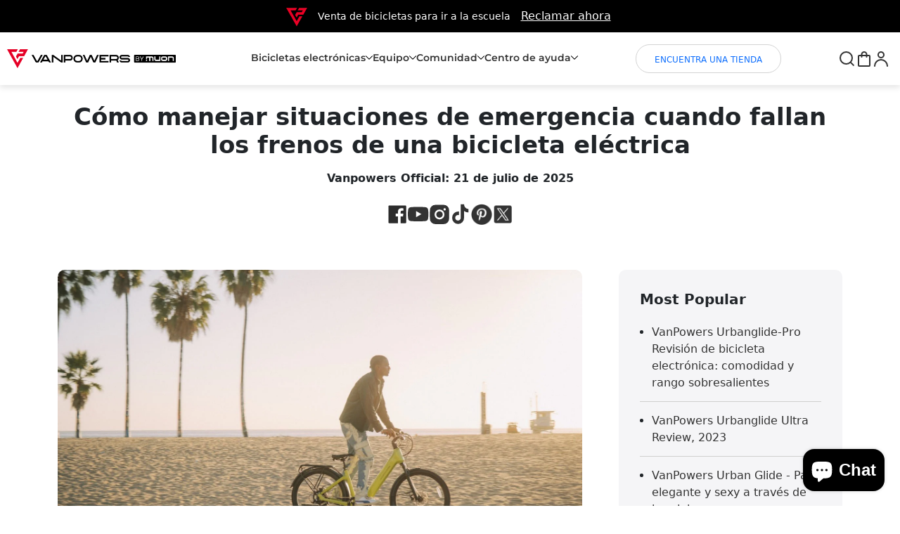

--- FILE ---
content_type: text/html; charset=utf-8
request_url: https://www.vanpowers.com/es/blogs/news/electric-bicycles-brakes-fail
body_size: 62778
content:















<!doctype html>
<html>
  <head>
    <script
      src="https://polyfill-fastly.net/v3/polyfill.min.js?features=es6,es7,Object.entries,Array.prototype.includes"
      defer
    ></script>
 
<!-- Google Tag Manager -->
    <script>
      (function (w, d, s, l, i) {
        w[l] = w[l] || [];
        w[l].push({ 'gtm.start': new Date().getTime(), event: 'gtm.js' });
        var f = d.getElementsByTagName(s)[0],
          j = d.createElement(s),
          dl = l != 'dataLayer' ? '&l=' + l : '';
        j.async = true;
        j.src = 'https://www.googletagmanager.com/gtm.js?id=' + i + dl;
        f.parentNode.insertBefore(j, f);
      })(window, document, 'script', 'dataLayer', 'GTM-MKTB842Z');
    </script>
    <!-- End Google Tag Manager -->
    <!-- Google Tag Manager -->
    
    <!-- End Google Tag Manager -->

    <!-- Google tag (gtag.js) -->
    

    <meta charset="UTF-8">
    <meta name="viewport" content="width=device-width,initial-scale=1">
    <meta http-equiv="X-UA-Compatible" content="IE=edge,chrome=1">

    <title>Cómo manejar situaciones de emergencia cuando fallan los frenos de una</title>
    <link rel="shortcut icon" href="//www.vanpowers.com/cdn/shop/files/favicon.webp?v=1710721855" type="image/png">

    <!-- HANZ -->

    <link
      href="https://cdnjs.cloudflare.com/ajax/libs/font-awesome/6.3.0/css/all.min.css"
      rel="stylesheet"
      integrity="sha512-SzlrxWUlpfuzQ+pcUCosxcglQRNAq/DZjVsC0lE40xsADsfeQoEypE+enwcOiGjk/bSuGGKHEyjSoQ1zVisanQ=="
      crossorigin="anonymous"
      referrerpolicy="no-referrer"
    >

    <!-- Global theme style -->
    <link href="//www.vanpowers.com/cdn/shop/t/168/assets/global-style.scss.css?v=84685823087619940791760427891" rel="stylesheet" type="text/css" media="all" />

    <link href="//www.vanpowers.com/cdn/shop/t/168/assets/owl.carousel.min.css?v=4456449592972613231744623532" rel="stylesheet" type="text/css" media="all" />
    <link href="//www.vanpowers.com/cdn/shop/t/168/assets/owl.theme.default.min.css?v=135046118358282713361744623531" rel="stylesheet" type="text/css" media="all" />

    <link href="//www.vanpowers.com/cdn/shop/t/168/assets/bootstrap-custom.css?v=5147223709752502271749527041" rel="stylesheet" type="text/css" media="all" />
    <link href="//www.vanpowers.com/cdn/shop/t/168/assets/hnz-style.css?v=124229383676611347611760513728" rel="stylesheet" type="text/css" media="all" />
    <link href="//www.vanpowers.com/cdn/shop/t/168/assets/component.css?v=145313186046884660771744623531" rel="stylesheet" type="text/css" media="all" />

    <link href="//www.vanpowers.com/cdn/shop/t/168/assets/hnz-res-base.css?v=25720033343016000491751355358" rel="stylesheet" type="text/css" media="all" />
    <link href="//www.vanpowers.com/cdn/shop/t/168/assets/hnz-res-compare.css?v=27811445301820887911744623533" rel="stylesheet" type="text/css" media="all" />
    <link href="//www.vanpowers.com/cdn/shop/t/168/assets/hnz-res-order.css?v=117522071835019400591756264658" rel="stylesheet" type="text/css" media="all" />

    <style>
      #hnz-product-1 {
        padding: 0 !important;
      }
      .vanpower-header {
        position: fixed !important;
        z-index: 999;
        /* transition: all .1s ease !important; */
      }
    </style>

    

    <!-- Bootstrap CSS CDN -->
    <link
      href="https://cdn.jsdelivr.net/npm/bootstrap@5.3.2/dist/css/bootstrap.min.css"
      rel="stylesheet"
      integrity="sha384-T3c6CoIi6uLrA9TneNEoa7RxnatzjcDSCmG1MXxSR1GAsXEV/Dwwykc2MPK8M2HN"
      crossorigin="anonymous"
    >
    <!-- End Bootstrap CSS CDN -->
     
    <!-- jQuery Library -->
    <script
      type="text/javascript"
      src="https://cdn.jsdelivr.net/gh/carecartapp/app_assets@2.0.10/jquery-3.2.1.min.js"
    ></script>
    <!-- End jQuery Library -->

    <!-- Bootstrap CDN Js -->
    <script
      src="https://cdn.jsdelivr.net/npm/@popperjs/core@2.11.8/dist/umd/popper.min.js"
      integrity="sha384-I7E8VVD/ismYTF4hNIPjVp/Zjvgyol6VFvRkX/vR+Vc4jQkC+hVqc2pM8ODewa9r"
      crossorigin="anonymous"
      defer
    ></script>
    <script
      src="https://cdn.jsdelivr.net/npm/bootstrap@5.3.2/dist/js/bootstrap.min.js"
      integrity="sha384-BBtl+eGJRgqQAUMxJ7pMwbEyER4l1g+O15P+16Ep7Q9Q+zqX6gSbd85u4mG4QzX+"
      crossorigin="anonymous"
      defer
    ></script>
    <!-- End Bootstrap CDN Js -->

    <!-- Swiper CDN Style -->
    <link rel="stylesheet" type="text/css" href="https://unpkg.com/swiper@6.5.8/swiper-bundle.min.css">
    <!-- End CDN Swiper style -->

    <!-- Swiper CDN js -->
    <script type="text/javascript" src="https://cdnjs.cloudflare.com/ajax/libs/jquery/3.5.1/jquery.min.js" defer></script>
    <script
      type="text/javascript"
      src="https://cdnjs.cloudflare.com/ajax/libs/Swiper/6.5.8/swiper-bundle.min.js"
      defer
    ></script>
    <!-- End Swiper CDN js -->

    <!-- link rel="stylesheet" href="//www.vanpowers.com/cdn/shop/t/168/assets/theme-style.css?v=126600" type="text/css" -->
    <!-- End Global theme style -->
    <link href="//www.vanpowers.com/cdn/shop/t/168/assets/leslie.css?v=76757433347735359971752734376" rel="stylesheet" type="text/css" media="all" />

    <!-- GSAP -->
    <script src="https://unpkg.com/gsap@3.9.0/dist/gsap.min.js" async></script>
    <script src="https://unpkg.com/gsap@3.9.0/dist/ScrollTrigger.min.js" async></script>

    
  <script>window.performance && window.performance.mark && window.performance.mark('shopify.content_for_header.start');</script><meta name="google-site-verification" content="ylXQcUSVUYm59eIa3wRdC_JLpCtP2Fxr_jUXXkISxUY">
<meta name="facebook-domain-verification" content="50jupib8fipjucfa4avvpw5zxaacpp">
<meta id="shopify-digital-wallet" name="shopify-digital-wallet" content="/62526849277/digital_wallets/dialog">
<meta name="shopify-checkout-api-token" content="8faa6359bd1d460e6b3affb7b1e53eed">
<meta id="in-context-paypal-metadata" data-shop-id="62526849277" data-venmo-supported="true" data-environment="production" data-locale="es_ES" data-paypal-v4="true" data-currency="USD">
<link rel="alternate" type="application/atom+xml" title="Feed" href="/es/blogs/news.atom" />
<link rel="alternate" hreflang="x-default" href="https://www.vanpowers.com/blogs/news/electric-bicycles-brakes-fail">
<link rel="alternate" hreflang="en" href="https://www.vanpowers.com/blogs/news/electric-bicycles-brakes-fail">
<link rel="alternate" hreflang="es" href="https://www.vanpowers.com/es/blogs/news/electric-bicycles-brakes-fail">
<script async="async" src="/checkouts/internal/preloads.js?locale=es-US"></script>
<link rel="preconnect" href="https://shop.app" crossorigin="anonymous">
<script async="async" src="https://shop.app/checkouts/internal/preloads.js?locale=es-US&shop_id=62526849277" crossorigin="anonymous"></script>
<script id="apple-pay-shop-capabilities" type="application/json">{"shopId":62526849277,"countryCode":"US","currencyCode":"USD","merchantCapabilities":["supports3DS"],"merchantId":"gid:\/\/shopify\/Shop\/62526849277","merchantName":"VANPOWERS LTD","requiredBillingContactFields":["postalAddress","email","phone"],"requiredShippingContactFields":["postalAddress","email","phone"],"shippingType":"shipping","supportedNetworks":["visa","masterCard","amex","discover","elo","jcb"],"total":{"type":"pending","label":"VANPOWERS LTD","amount":"1.00"},"shopifyPaymentsEnabled":true,"supportsSubscriptions":true}</script>
<script id="shopify-features" type="application/json">{"accessToken":"8faa6359bd1d460e6b3affb7b1e53eed","betas":["rich-media-storefront-analytics"],"domain":"www.vanpowers.com","predictiveSearch":true,"shopId":62526849277,"locale":"es"}</script>
<script>var Shopify = Shopify || {};
Shopify.shop = "vanpowers-bike.myshopify.com";
Shopify.locale = "es";
Shopify.currency = {"active":"USD","rate":"1.0"};
Shopify.country = "US";
Shopify.theme = {"name":"Vanpowers-Dev ","id":150436184317,"schema_name":"VanPowers Theme","schema_version":"1.0.0","theme_store_id":null,"role":"main"};
Shopify.theme.handle = "null";
Shopify.theme.style = {"id":null,"handle":null};
Shopify.cdnHost = "www.vanpowers.com/cdn";
Shopify.routes = Shopify.routes || {};
Shopify.routes.root = "/es/";</script>
<script type="module">!function(o){(o.Shopify=o.Shopify||{}).modules=!0}(window);</script>
<script>!function(o){function n(){var o=[];function n(){o.push(Array.prototype.slice.apply(arguments))}return n.q=o,n}var t=o.Shopify=o.Shopify||{};t.loadFeatures=n(),t.autoloadFeatures=n()}(window);</script>
<script>
  window.ShopifyPay = window.ShopifyPay || {};
  window.ShopifyPay.apiHost = "shop.app\/pay";
  window.ShopifyPay.redirectState = null;
</script>
<script id="shop-js-analytics" type="application/json">{"pageType":"article"}</script>
<script defer="defer" async type="module" src="//www.vanpowers.com/cdn/shopifycloud/shop-js/modules/v2/client.init-shop-cart-sync_-aut3ZVe.es.esm.js"></script>
<script defer="defer" async type="module" src="//www.vanpowers.com/cdn/shopifycloud/shop-js/modules/v2/chunk.common_jR-HGkUL.esm.js"></script>
<script type="module">
  await import("//www.vanpowers.com/cdn/shopifycloud/shop-js/modules/v2/client.init-shop-cart-sync_-aut3ZVe.es.esm.js");
await import("//www.vanpowers.com/cdn/shopifycloud/shop-js/modules/v2/chunk.common_jR-HGkUL.esm.js");

  window.Shopify.SignInWithShop?.initShopCartSync?.({"fedCMEnabled":true,"windoidEnabled":true});

</script>
<script>
  window.Shopify = window.Shopify || {};
  if (!window.Shopify.featureAssets) window.Shopify.featureAssets = {};
  window.Shopify.featureAssets['shop-js'] = {"shop-cart-sync":["modules/v2/client.shop-cart-sync_BAYdngfT.es.esm.js","modules/v2/chunk.common_jR-HGkUL.esm.js"],"init-fed-cm":["modules/v2/client.init-fed-cm_C1KIrACA.es.esm.js","modules/v2/chunk.common_jR-HGkUL.esm.js"],"shop-button":["modules/v2/client.shop-button_nPJqyawu.es.esm.js","modules/v2/chunk.common_jR-HGkUL.esm.js"],"init-windoid":["modules/v2/client.init-windoid_BBN3UDv3.es.esm.js","modules/v2/chunk.common_jR-HGkUL.esm.js"],"shop-cash-offers":["modules/v2/client.shop-cash-offers_DHr6BHOX.es.esm.js","modules/v2/chunk.common_jR-HGkUL.esm.js","modules/v2/chunk.modal_K_-4b6jm.esm.js"],"shop-toast-manager":["modules/v2/client.shop-toast-manager_DsmMrndK.es.esm.js","modules/v2/chunk.common_jR-HGkUL.esm.js"],"init-shop-email-lookup-coordinator":["modules/v2/client.init-shop-email-lookup-coordinator_CqHiorcR.es.esm.js","modules/v2/chunk.common_jR-HGkUL.esm.js"],"pay-button":["modules/v2/client.pay-button_CyYMAtLe.es.esm.js","modules/v2/chunk.common_jR-HGkUL.esm.js"],"avatar":["modules/v2/client.avatar_BTnouDA3.es.esm.js"],"init-shop-cart-sync":["modules/v2/client.init-shop-cart-sync_-aut3ZVe.es.esm.js","modules/v2/chunk.common_jR-HGkUL.esm.js"],"shop-login-button":["modules/v2/client.shop-login-button_CkV-3QmP.es.esm.js","modules/v2/chunk.common_jR-HGkUL.esm.js","modules/v2/chunk.modal_K_-4b6jm.esm.js"],"init-customer-accounts-sign-up":["modules/v2/client.init-customer-accounts-sign-up_OVpxiKuf.es.esm.js","modules/v2/client.shop-login-button_CkV-3QmP.es.esm.js","modules/v2/chunk.common_jR-HGkUL.esm.js","modules/v2/chunk.modal_K_-4b6jm.esm.js"],"init-shop-for-new-customer-accounts":["modules/v2/client.init-shop-for-new-customer-accounts_B3-6tUHj.es.esm.js","modules/v2/client.shop-login-button_CkV-3QmP.es.esm.js","modules/v2/chunk.common_jR-HGkUL.esm.js","modules/v2/chunk.modal_K_-4b6jm.esm.js"],"init-customer-accounts":["modules/v2/client.init-customer-accounts_DAvreLqn.es.esm.js","modules/v2/client.shop-login-button_CkV-3QmP.es.esm.js","modules/v2/chunk.common_jR-HGkUL.esm.js","modules/v2/chunk.modal_K_-4b6jm.esm.js"],"shop-follow-button":["modules/v2/client.shop-follow-button_D-yP9CCa.es.esm.js","modules/v2/chunk.common_jR-HGkUL.esm.js","modules/v2/chunk.modal_K_-4b6jm.esm.js"],"lead-capture":["modules/v2/client.lead-capture_cgi9rykO.es.esm.js","modules/v2/chunk.common_jR-HGkUL.esm.js","modules/v2/chunk.modal_K_-4b6jm.esm.js"],"checkout-modal":["modules/v2/client.checkout-modal_CNOx8cMi.es.esm.js","modules/v2/chunk.common_jR-HGkUL.esm.js","modules/v2/chunk.modal_K_-4b6jm.esm.js"],"shop-login":["modules/v2/client.shop-login_B0Pz78O1.es.esm.js","modules/v2/chunk.common_jR-HGkUL.esm.js","modules/v2/chunk.modal_K_-4b6jm.esm.js"],"payment-terms":["modules/v2/client.payment-terms_DHTqhmPP.es.esm.js","modules/v2/chunk.common_jR-HGkUL.esm.js","modules/v2/chunk.modal_K_-4b6jm.esm.js"]};
</script>
<script>(function() {
  var isLoaded = false;
  function asyncLoad() {
    if (isLoaded) return;
    isLoaded = true;
    var urls = ["https:\/\/tools.luckyorange.com\/core\/lo.js?site-id=220c1362\u0026shop=vanpowers-bike.myshopify.com","https:\/\/na.shgcdn3.com\/pixel-collector.js?shop=vanpowers-bike.myshopify.com","https:\/\/static.shareasale.com\/json\/shopify\/shareasale-tracking.js?sasmid=130286\u0026ssmtid=19038\u0026scid=1\u0026shop=vanpowers-bike.myshopify.com","https:\/\/chat.quickcep.com\/initQuickChat.js?platform=shopify\u0026accessId=32fa637a-c242-4e28-93f0-1385378d209d\u0026shop=vanpowers-bike.myshopify.com","https:\/\/loox.io\/widget\/N1W-weB6R2\/loox.1745935271888.js?shop=vanpowers-bike.myshopify.com","https:\/\/dr4qe3ddw9y32.cloudfront.net\/awin-shopify-integration-code.js?aid=118187\u0026v=shopifyApp_5.2.5\u0026ts=1768547043378\u0026shop=vanpowers-bike.myshopify.com"];
    for (var i = 0; i < urls.length; i++) {
      var s = document.createElement('script');
      s.type = 'text/javascript';
      s.async = true;
      s.src = urls[i];
      var x = document.getElementsByTagName('script')[0];
      x.parentNode.insertBefore(s, x);
    }
  };
  if(window.attachEvent) {
    window.attachEvent('onload', asyncLoad);
  } else {
    window.addEventListener('load', asyncLoad, false);
  }
})();</script>
<script id="__st">var __st={"a":62526849277,"offset":-28800,"reqid":"d69f3a7c-556a-4696-b8c1-e81f52db8b56-1768999538","pageurl":"www.vanpowers.com\/es\/blogs\/news\/electric-bicycles-brakes-fail","s":"articles-589860503805","u":"49b0a4c85cc3","p":"article","rtyp":"article","rid":589860503805};</script>
<script>window.ShopifyPaypalV4VisibilityTracking = true;</script>
<script id="captcha-bootstrap">!function(){'use strict';const t='contact',e='account',n='new_comment',o=[[t,t],['blogs',n],['comments',n],[t,'customer']],c=[[e,'customer_login'],[e,'guest_login'],[e,'recover_customer_password'],[e,'create_customer']],r=t=>t.map((([t,e])=>`form[action*='/${t}']:not([data-nocaptcha='true']) input[name='form_type'][value='${e}']`)).join(','),a=t=>()=>t?[...document.querySelectorAll(t)].map((t=>t.form)):[];function s(){const t=[...o],e=r(t);return a(e)}const i='password',u='form_key',d=['recaptcha-v3-token','g-recaptcha-response','h-captcha-response',i],f=()=>{try{return window.sessionStorage}catch{return}},m='__shopify_v',_=t=>t.elements[u];function p(t,e,n=!1){try{const o=window.sessionStorage,c=JSON.parse(o.getItem(e)),{data:r}=function(t){const{data:e,action:n}=t;return t[m]||n?{data:e,action:n}:{data:t,action:n}}(c);for(const[e,n]of Object.entries(r))t.elements[e]&&(t.elements[e].value=n);n&&o.removeItem(e)}catch(o){console.error('form repopulation failed',{error:o})}}const l='form_type',E='cptcha';function T(t){t.dataset[E]=!0}const w=window,h=w.document,L='Shopify',v='ce_forms',y='captcha';let A=!1;((t,e)=>{const n=(g='f06e6c50-85a8-45c8-87d0-21a2b65856fe',I='https://cdn.shopify.com/shopifycloud/storefront-forms-hcaptcha/ce_storefront_forms_captcha_hcaptcha.v1.5.2.iife.js',D={infoText:'Protegido por hCaptcha',privacyText:'Privacidad',termsText:'Términos'},(t,e,n)=>{const o=w[L][v],c=o.bindForm;if(c)return c(t,g,e,D).then(n);var r;o.q.push([[t,g,e,D],n]),r=I,A||(h.body.append(Object.assign(h.createElement('script'),{id:'captcha-provider',async:!0,src:r})),A=!0)});var g,I,D;w[L]=w[L]||{},w[L][v]=w[L][v]||{},w[L][v].q=[],w[L][y]=w[L][y]||{},w[L][y].protect=function(t,e){n(t,void 0,e),T(t)},Object.freeze(w[L][y]),function(t,e,n,w,h,L){const[v,y,A,g]=function(t,e,n){const i=e?o:[],u=t?c:[],d=[...i,...u],f=r(d),m=r(i),_=r(d.filter((([t,e])=>n.includes(e))));return[a(f),a(m),a(_),s()]}(w,h,L),I=t=>{const e=t.target;return e instanceof HTMLFormElement?e:e&&e.form},D=t=>v().includes(t);t.addEventListener('submit',(t=>{const e=I(t);if(!e)return;const n=D(e)&&!e.dataset.hcaptchaBound&&!e.dataset.recaptchaBound,o=_(e),c=g().includes(e)&&(!o||!o.value);(n||c)&&t.preventDefault(),c&&!n&&(function(t){try{if(!f())return;!function(t){const e=f();if(!e)return;const n=_(t);if(!n)return;const o=n.value;o&&e.removeItem(o)}(t);const e=Array.from(Array(32),(()=>Math.random().toString(36)[2])).join('');!function(t,e){_(t)||t.append(Object.assign(document.createElement('input'),{type:'hidden',name:u})),t.elements[u].value=e}(t,e),function(t,e){const n=f();if(!n)return;const o=[...t.querySelectorAll(`input[type='${i}']`)].map((({name:t})=>t)),c=[...d,...o],r={};for(const[a,s]of new FormData(t).entries())c.includes(a)||(r[a]=s);n.setItem(e,JSON.stringify({[m]:1,action:t.action,data:r}))}(t,e)}catch(e){console.error('failed to persist form',e)}}(e),e.submit())}));const S=(t,e)=>{t&&!t.dataset[E]&&(n(t,e.some((e=>e===t))),T(t))};for(const o of['focusin','change'])t.addEventListener(o,(t=>{const e=I(t);D(e)&&S(e,y())}));const B=e.get('form_key'),M=e.get(l),P=B&&M;t.addEventListener('DOMContentLoaded',(()=>{const t=y();if(P)for(const e of t)e.elements[l].value===M&&p(e,B);[...new Set([...A(),...v().filter((t=>'true'===t.dataset.shopifyCaptcha))])].forEach((e=>S(e,t)))}))}(h,new URLSearchParams(w.location.search),n,t,e,['guest_login'])})(!0,!0)}();</script>
<script integrity="sha256-4kQ18oKyAcykRKYeNunJcIwy7WH5gtpwJnB7kiuLZ1E=" data-source-attribution="shopify.loadfeatures" defer="defer" src="//www.vanpowers.com/cdn/shopifycloud/storefront/assets/storefront/load_feature-a0a9edcb.js" crossorigin="anonymous"></script>
<script crossorigin="anonymous" defer="defer" src="//www.vanpowers.com/cdn/shopifycloud/storefront/assets/shopify_pay/storefront-65b4c6d7.js?v=20250812"></script>
<script data-source-attribution="shopify.dynamic_checkout.dynamic.init">var Shopify=Shopify||{};Shopify.PaymentButton=Shopify.PaymentButton||{isStorefrontPortableWallets:!0,init:function(){window.Shopify.PaymentButton.init=function(){};var t=document.createElement("script");t.src="https://www.vanpowers.com/cdn/shopifycloud/portable-wallets/latest/portable-wallets.es.js",t.type="module",document.head.appendChild(t)}};
</script>
<script data-source-attribution="shopify.dynamic_checkout.buyer_consent">
  function portableWalletsHideBuyerConsent(e){var t=document.getElementById("shopify-buyer-consent"),n=document.getElementById("shopify-subscription-policy-button");t&&n&&(t.classList.add("hidden"),t.setAttribute("aria-hidden","true"),n.removeEventListener("click",e))}function portableWalletsShowBuyerConsent(e){var t=document.getElementById("shopify-buyer-consent"),n=document.getElementById("shopify-subscription-policy-button");t&&n&&(t.classList.remove("hidden"),t.removeAttribute("aria-hidden"),n.addEventListener("click",e))}window.Shopify?.PaymentButton&&(window.Shopify.PaymentButton.hideBuyerConsent=portableWalletsHideBuyerConsent,window.Shopify.PaymentButton.showBuyerConsent=portableWalletsShowBuyerConsent);
</script>
<script data-source-attribution="shopify.dynamic_checkout.cart.bootstrap">document.addEventListener("DOMContentLoaded",(function(){function t(){return document.querySelector("shopify-accelerated-checkout-cart, shopify-accelerated-checkout")}if(t())Shopify.PaymentButton.init();else{new MutationObserver((function(e,n){t()&&(Shopify.PaymentButton.init(),n.disconnect())})).observe(document.body,{childList:!0,subtree:!0})}}));
</script>
<link id="shopify-accelerated-checkout-styles" rel="stylesheet" media="screen" href="https://www.vanpowers.com/cdn/shopifycloud/portable-wallets/latest/accelerated-checkout-backwards-compat.css" crossorigin="anonymous">
<style id="shopify-accelerated-checkout-cart">
        #shopify-buyer-consent {
  margin-top: 1em;
  display: inline-block;
  width: 100%;
}

#shopify-buyer-consent.hidden {
  display: none;
}

#shopify-subscription-policy-button {
  background: none;
  border: none;
  padding: 0;
  text-decoration: underline;
  font-size: inherit;
  cursor: pointer;
}

#shopify-subscription-policy-button::before {
  box-shadow: none;
}

      </style>
<script id="sections-script" data-sections="header" defer="defer" src="//www.vanpowers.com/cdn/shop/t/168/compiled_assets/scripts.js?v=126600"></script>
<script>window.performance && window.performance.mark && window.performance.mark('shopify.content_for_header.end');</script>
  





  <script type="text/javascript">
    
      window.__shgMoneyFormat = window.__shgMoneyFormat || {"USD":{"currency":"USD","currency_symbol":"$","currency_symbol_location":"left","decimal_places":2,"decimal_separator":".","thousands_separator":","}};
    
    window.__shgCurrentCurrencyCode = window.__shgCurrentCurrencyCode || {
      currency: "USD",
      currency_symbol: "$",
      decimal_separator: ".",
      thousands_separator: ",",
      decimal_places: 2,
      currency_symbol_location: "left"
    };
  </script>




    
      <style>
        .pre-footer {
          display: none;
        }
      </style>
    

    

<script type="text/javascript">
  
    window.SHG_CUSTOMER = null;
  
</script>







  <!-- BEGIN app block: shopify://apps/gempages-builder/blocks/embed-gp-script-head/20b379d4-1b20-474c-a6ca-665c331919f3 -->














<!-- END app block --><!-- BEGIN app block: shopify://apps/tinyseo/blocks/article-json-ld-embed/0605268f-f7c4-4e95-b560-e43df7d59ae4 --><script type="application/ld+json" id="tinyimg-article-json-ld">
{
 "@context": "https://schema.org",
 "@type": "Article",
 "@id": "https://www.vanpowers.com/es/blogs/news/electric-bicycles-brakes-fail",
 "url": "https:\/\/www.vanpowers.com\/es\/blogs\/news\/electric-bicycles-brakes-fail",
 "datePublished": "2025-07-21 02:57:49 -0700",
 "dateModified": "2025-07-21 02:57:49 -0700",
 "dateCreated": "2024-05-29 20:04:22 -0700",
 "description": "\u0026lt;h1 data-mce-fragment=\u0026quot;1\u0026quot;\u0026gt;\u0026lt;strong data-mce-fragment=\u0026quot;1\u0026quot;\u0026gt;\u0026lt;b data-mce-fragment=\u0026quot;1\u0026quot;\u0026gt;Cómo manejar situaciones de emergencia cuando fallan los frenos de una bicicleta eléctrica\u0026lt;\/b\u0026gt;\u0026lt;\/strong\u0026gt;\u0026lt;\/h1\u0026gt;  \u0026lt;p data-mce-fragment=\u0026quot;1\u0026quot;\u0026gt;Las bicicletas eléctricas han traído gran comodidad a nuestra vida diaria, pero una falla en los frenos durante la conducción es extremadamente peligrosa. Este artículo presentará algunas medidas de respuesta ante una falla en los frenos de las bicicletas eléctricas, utilizando... \u0026lt;span data-mce-fragment=\u0026quot;1\u0026quot;\u0026gt;\u0026lt;a data-mce-fragment=\u0026quot;1\u0026quot; href=\u0026quot;https:\/\/www.vanpowers.com\/\u0026quot; title=\u0026quot;Although electric bikes are convenient, brake failure is very dangerous. VanPowers provides professional assistance when needed. Regularly check your hydraulic disc brakes. VanPowers e-bikes feature Tektro® HD-E350 hydraulic disc brakes with 180mm rotors, ensuring a smooth and safe ride.\u0026quot; data-mce-href=\u0026quot;https:\/\/www.vanpowers.com\/\u0026quot;\u0026gt;\u0026lt;u data-mce-fragment=\u0026quot;1\u0026quot;\u0026gt;Vanpowers\u0026lt;\/u\u0026gt;\u0026lt;\/a\u0026gt;\u0026lt;\/span\u0026gt; bicicleta eléctrica como ejemplo.\u0026lt;\/p\u0026gt;  \u0026lt;p data-mce-fragment=\u0026quot;1\u0026quot;\u0026gt;  \u0026lt;\/p\u0026gt;  \u0026lt;div style=\u0026quot;text-align: left;\u0026quot;\u0026gt;\u0026lt;img src=\u0026quot;https:\/\/cdn.shopify.com\/s\/files\/1\/0625\/2684\/9277\/files\/Electric_bicycle_brake_maintenance_480x480.jpg?v=1717039503\u0026quot; alt=\u0026quot;Although electric bikes are convenient, brake failure is very dangerous. VanPowers provides professional assistance when needed. Regularly check your hydraulic disc brakes. VanPowers e-bikes feature Tektro® HD-E350 hydraulic disc brakes with 180mm rotors, ensuring a smooth and safe ride.\u0026quot; style=\u0026quot;float: none;\u0026quot;\u0026gt;\u0026lt;\/div\u0026gt;  \u0026lt;p data-mce-fragment=\u0026quot;1\u0026quot;\u0026gt;\u0026lt;br\u0026gt;\u0026lt;br\u0026gt;Medidas preventivas\u0026lt;\/p\u0026gt;  \u0026lt;p data-mce-fragment=\u0026quot;1\u0026quot;\u0026gt;Revise periódicamente el sistema de frenos: antes de montar, asegúrese de revisar el sistema de frenos de la bicicleta eléctrica, incluidas las pastillas de freno, las líneas de freno, el aceite hidráulico (si es un sistema de frenos hidráulico) y otros componentes para asegurarse de que estén en buenas condiciones.\u0026lt;\/p\u0026gt;  \u0026lt;p data-mce-fragment=\u0026quot;1\u0026quot;\u0026gt;  \u0026lt;\/p\u0026gt;  \u0026lt;p data-mce-fragment=\u0026quot;1\u0026quot;\u0026gt;Comprenda el rendimiento de frenado de su bicicleta eléctrica: familiarícese con la distancia de frenado y el tiempo de reacción de su bicicleta eléctrica, lo que le ayudará a tomar las decisiones correctas en situaciones de emergencia.\u0026lt;\/p\u0026gt;  \u0026lt;p data-mce-fragment=\u0026quot;1\u0026quot;\u0026gt;  \u0026lt;\/p\u0026gt;  \u0026lt;p data-mce-fragment=\u0026quot;1\u0026quot;\u0026gt;Practique el frenado de emergencia: en un entorno seguro, practique el uso del freno de emergencia en su bicicleta eléctrica para mejorar su velocidad de reacción y su capacidad de control.\u0026lt;br\u0026gt;\u0026lt;br\u0026gt;\u0026lt;\/p\u0026gt;  \u0026lt;div style=\u0026quot;text-align: left;\u0026quot;\u0026gt;\u0026lt;img src=\u0026quot;https:\/\/cdn.shopify.com\/s\/files\/1\/0625\/2684\/9277\/files\/Electric_bicycle_brake_failure_480x480.jpg?v=1717039503\u0026quot; alt=\u0026quot;Although electric bikes are convenient, brake failure is very dangerous. VanPowers provides professional assistance when needed. Regularly check your hydraulic disc brakes. VanPowers e-bikes feature Tektro® HD-E350 hydraulic disc brakes with 180mm rotors, ensuring a smooth and safe ride.\u0026quot; style=\u0026quot;float: none;\u0026quot;\u0026gt;\u0026lt;\/div\u0026gt;  \u0026lt;p data-mce-fragment=\u0026quot;1\u0026quot;\u0026gt;  \u0026lt;br\u0026gt;Medidas de respuesta a emergencias cuando \u0026lt;span data-mce-fragment=\u0026quot;1\u0026quot;\u0026gt;\u0026lt;a data-mce-fragment=\u0026quot;1\u0026quot; href=\u0026quot;https:\/\/www.vanpowers.com\/products\/brake-lever\u0026quot; title=\u0026quot;Although electric bikes are convenient, brake failure is very dangerous. VanPowers provides professional assistance when needed. Regularly check your hydraulic disc brakes. VanPowers e-bikes feature Tektro® HD-E350 hydraulic disc brakes with 180mm rotors, ensuring a smooth and safe ride.\u0026quot; data-mce-href=\u0026quot;https:\/\/www.vanpowers.com\/products\/brake-lever\u0026quot;\u0026gt;\u0026lt;u data-mce-fragment=\u0026quot;1\u0026quot;\u0026gt;Los frenos fallan\u0026lt;\/u\u0026gt;\u0026lt;\/a\u0026gt;\u0026lt;\/span\u0026gt;\u0026lt;\/p\u0026gt;  \u0026lt;p data-mce-fragment=\u0026quot;1\u0026quot;\u0026gt;Mantén la calma: Cuando fallan los frenos, lo primero que debes hacer es mantener la calma y no entrar en pánico. El pánico solo aumenta la probabilidad de un accidente.\u0026lt;\/p\u0026gt;  \u0026lt;p data-mce-fragment=\u0026quot;1\u0026quot;\u0026gt;  \u0026lt;\/p\u0026gt;  \u0026lt;p data-mce-fragment=\u0026quot;1\u0026quot;\u0026gt;Usar frenos auxiliares: Si su bicicleta eléctrica tiene frenos delanteros y traseros separados, pruebe a usar el otro freno. Si uno falla, el otro suele funcionar.\u0026lt;\/p\u0026gt;  \u0026lt;p data-mce-fragment=\u0026quot;1\u0026quot;\u0026gt;  \u0026lt;\/p\u0026gt;  \u0026lt;p data-mce-fragment=\u0026quot;1\u0026quot;\u0026gt;Usa la fricción para reducir la velocidad: Intenta apoyar los pies en el suelo para reducir la velocidad usando la fricción. También puedes usar zonas con césped o lodo con mayor fricción para reducir la velocidad.\u0026lt;\/p\u0026gt;  \u0026lt;p data-mce-fragment=\u0026quot;1\u0026quot;\u0026gt;  \u0026lt;\/p\u0026gt;  \u0026lt;p data-mce-fragment=\u0026quot;1\u0026quot;\u0026gt;Busque obstáculos blandos: en caso de emergencia, busque obstáculos blandos como arbustos o arena para ayudar a reducir la velocidad y minimizar las lesiones.\u0026lt;\/p\u0026gt;  \u0026lt;p data-mce-fragment=\u0026quot;1\u0026quot;\u0026gt;  \u0026lt;\/p\u0026gt;  \u0026lt;p data-mce-fragment=\u0026quot;1\u0026quot;\u0026gt;Utilice el peso corporal para reducir la velocidad: puede inclinar el cuerpo hacia atrás para trasladar el peso a la rueda trasera, lo que aumenta la fricción de la rueda trasera para ayudar a reducir la velocidad.\u0026lt;\/p\u0026gt;  \u0026lt;p data-mce-fragment=\u0026quot;1\u0026quot;\u0026gt;  \u0026lt;\/p\u0026gt;  \u0026lt;p data-mce-fragment=\u0026quot;1\u0026quot;\u0026gt;Deténgase rápidamente: si las condiciones lo permiten, deténgase rápidamente a un lado de la carretera para evitar el tráfico y los peatones, reduciendo la posibilidad de un accidente.\u0026lt;\/p\u0026gt;  \u0026lt;p data-mce-fragment=\u0026quot;1\u0026quot;\u0026gt;  \u0026lt;\/p\u0026gt;  \u0026lt;div style=\u0026quot;text-align: left;\u0026quot;\u0026gt;\u0026lt;img src=\u0026quot;https:\/\/cdn.shopify.com\/s\/files\/1\/0625\/2684\/9277\/files\/Electric_bicycle_brakes_480x480.jpg?v=1717039503\u0026quot; alt=\u0026quot;Although electric bikes are convenient, brake failure is very dangerous. VanPowers provides professional assistance when needed. Regularly check your hydraulic disc brakes. VanPowers e-bikes feature Tektro® HD-E350 hydraulic disc brakes with 180mm rotors, ensuring a smooth and safe ride.\u0026quot; style=\u0026quot;float: none;\u0026quot;\u0026gt;\u0026lt;\/div\u0026gt;  \u0026lt;p data-mce-fragment=\u0026quot;1\u0026quot;\u0026gt; Manejo posterior a la emergencia\u0026lt;\/p\u0026gt;  \u0026lt;p data-mce-fragment=\u0026quot;1\u0026quot;\u0026gt;Revise la bicicleta eléctrica: después de detenerse de forma segura, revise el sistema de frenos de la bicicleta eléctrica para identificar el problema y realizar reparaciones o reemplazos.\u0026lt;\/p\u0026gt;  \u0026lt;p data-mce-fragment=\u0026quot;1\u0026quot;\u0026gt;  \u0026lt;\/p\u0026gt;  \u0026lt;p data-mce-fragment=\u0026quot;1\u0026quot;\u0026gt;Busque ayuda profesional: si no puede resolver el problema usted mismo, se recomienda acudir a un taller de reparación profesional para que lo inspeccionen y reparen para garantizar la seguridad de la bicicleta eléctrica.\u0026lt;\/p\u0026gt;  \u0026lt;p data-mce-fragment=\u0026quot;1\u0026quot;\u0026gt;  \u0026lt;\/p\u0026gt;  \u0026lt;p data-mce-fragment=\u0026quot;1\u0026quot;\u0026gt;Reflexionar y resumir: Revisar el proceso de manejo de la situación de emergencia, resumir la experiencia y las lecciones aprendidas y evitar situaciones similares en el futuro.\u0026lt;\/p\u0026gt;  \u0026lt;p data-mce-fragment=\u0026quot;1\u0026quot;\u0026gt;  \u0026lt;\/p\u0026gt;  \u0026lt;div style=\u0026quot;text-align: left;\u0026quot;\u0026gt;\u0026lt;img src=\u0026quot;https:\/\/cdn.shopify.com\/s\/files\/1\/0625\/2684\/9277\/files\/Electric_bicycle_brake_repair_480x480.jpg?v=1717039504\u0026quot; alt=\u0026quot;Although electric bikes are convenient, brake failure is very dangerous. VanPowers provides professional assistance when needed. Regularly check your hydraulic disc brakes. VanPowers e-bikes feature Tektro® HD-E350 hydraulic disc brakes with 180mm rotors, ensuring a smooth and safe ride.\u0026quot; style=\u0026quot;float: none;\u0026quot;\u0026gt;\u0026lt;\/div\u0026gt;  \u0026lt;p data-mce-fragment=\u0026quot;1\u0026quot;\u0026gt;Siguiendo estas medidas, esperamos que pueda manejar con tranquilidad las fallas de los frenos de sus bicicletas eléctricas y garantizar su seguridad. Las bicicletas eléctricas Vanpowers se comprometen a brindar una experiencia de conducción segura y confiable, pero la conciencia de seguridad del conductor y su capacidad para manejar en caso de emergencia son igualmente cruciales. Esperamos que todos puedan disfrutar de la diversión de conducir, prestando siempre atención a la seguridad y viajando con seguridad.\u0026lt;\/p\u0026gt;",
 "articleBody": "Cómo manejar situaciones de emergencia cuando fallan los frenos de una bicicleta eléctrica  Las bicicletas eléctricas han traído gran comodidad a nuestra vida diaria, pero una falla en los frenos durante la conducción es extremadamente peligrosa. Este artículo presentará algunas medidas de respuesta ante una falla en los frenos de las bicicletas eléctricas, utilizando... Vanpowers bicicleta eléctrica como ejemplo.        Medidas preventivas  Revise periódicamente el sistema de frenos: antes de montar, asegúrese de revisar el sistema de frenos de la bicicleta eléctrica, incluidas las pastillas de freno, las líneas de freno, el aceite hidráulico (si es un sistema de frenos hidráulico) y otros componentes para asegurarse de que estén en buenas condiciones.      Comprenda el rendimiento de frenado de su bicicleta eléctrica: familiarícese con la distancia de frenado y el tiempo de reacción de su bicicleta eléctrica, lo que le ayudará a tomar las decisiones correctas en situaciones de emergencia.      Practique el frenado de emergencia: en un entorno seguro, practique el uso del freno de emergencia en su bicicleta eléctrica para mejorar su velocidad de reacción y su capacidad de control.      Medidas de respuesta a emergencias cuando Los frenos fallan  Mantén la calma: Cuando fallan los frenos, lo primero que debes hacer es mantener la calma y no entrar en pánico. El pánico solo aumenta la probabilidad de un accidente.      Usar frenos auxiliares: Si su bicicleta eléctrica tiene frenos delanteros y traseros separados, pruebe a usar el otro freno. Si uno falla, el otro suele funcionar.      Usa la fricción para reducir la velocidad: Intenta apoyar los pies en el suelo para reducir la velocidad usando la fricción. También puedes usar zonas con césped o lodo con mayor fricción para reducir la velocidad.      Busque obstáculos blandos: en caso de emergencia, busque obstáculos blandos como arbustos o arena para ayudar a reducir la velocidad y minimizar las lesiones.      Utilice el peso corporal para reducir la velocidad: puede inclinar el cuerpo hacia atrás para trasladar el peso a la rueda trasera, lo que aumenta la fricción de la rueda trasera para ayudar a reducir la velocidad.      Deténgase rápidamente: si las condiciones lo permiten, deténgase rápidamente a un lado de la carretera para evitar el tráfico y los peatones, reduciendo la posibilidad de un accidente.         Manejo posterior a la emergencia  Revise la bicicleta eléctrica: después de detenerse de forma segura, revise el sistema de frenos de la bicicleta eléctrica para identificar el problema y realizar reparaciones o reemplazos.      Busque ayuda profesional: si no puede resolver el problema usted mismo, se recomienda acudir a un taller de reparación profesional para que lo inspeccionen y reparen para garantizar la seguridad de la bicicleta eléctrica.      Reflexionar y resumir: Revisar el proceso de manejo de la situación de emergencia, resumir la experiencia y las lecciones aprendidas y evitar situaciones similares en el futuro.        Siguiendo estas medidas, esperamos que pueda manejar con tranquilidad las fallas de los frenos de sus bicicletas eléctricas y garantizar su seguridad. Las bicicletas eléctricas Vanpowers se comprometen a brindar una experiencia de conducción segura y confiable, pero la conciencia de seguridad del conductor y su capacidad para manejar en caso de emergencia son igualmente cruciales. Esperamos que todos puedan disfrutar de la diversión de conducir, prestando siempre atención a la seguridad y viajando con seguridad.",
 "mainEntityOfPage": "",
 "headline": "Cómo manejar situaciones de emergencia cuando fallan los frenos de una bicicleta eléctrica",
 "image": "https://www.vanpowers.com/cdn/shop/articles/Electric_bicycle_brake_failure-302001_1024x1024.jpg?v=1740106499",
 "author": {
    "@type": "Person",
    "name": "Vanpowers.bike",
    "url": "https://www.vanpowers.com"
 },
 "publisher": {
    "@type": "Organization",
    "name": " VANPOWERS LTD",
    "logo": {
        "@type": "ImageObject",
        "url": "https://app.tiny-img.com/images/json-ld/1f66659cfacfa22cb73a684bc5f64914.png"
    }
 }
}
</script>
<!-- END app block --><!-- BEGIN app block: shopify://apps/nofraud-fraud-protection/blocks/nf_device/5c2706cf-d458-49c5-a6fa-4fb6b79ce2b4 --><script async src="https://services.nofraud.com/js/device.js?shop=vanpowers-bike.myshopify.com" type="application/javascript"></script>


<!-- END app block --><!-- BEGIN app block: shopify://apps/tinyseo/blocks/breadcrumbs-json-ld-embed/0605268f-f7c4-4e95-b560-e43df7d59ae4 --><script type="application/ld+json" id="tinyimg-breadcrumbs-json-ld">
      {
        "@context": "https://schema.org",
        "@type": "BreadcrumbList",
        "itemListElement": [
          {
            "@type": "ListItem",
            "position": 1,
            "item": {
              "@id": "https://www.vanpowers.com",
          "name": "Home"
        }
      }
      
      ,{
        "@type": "ListItem",
        "position": 2,
        "item": {
          "@id": "https://www.vanpowers.com/es/blogs/news",
          "name": "Blog"
        }
      },{
        "@type": "ListItem",
        "position": 3,
        "item": {
          "@id": "https://www.vanpowers.com/es/blogs/news/electric-bicycles-brakes-fail",
          "name": "Cómo manejar situaciones de emergencia cuando fallan los frenos de una bicicleta eléctrica"
        }
      }
      
      ]
    }
  </script>
<!-- END app block --><!-- BEGIN app block: shopify://apps/impact-com/blocks/utt/adac1a7f-d17f-4936-8a12-45628cdd8add -->

<script id="advocate_jwt_script" defer>
  (function() {
    if (window.advocateScriptInitialized) {
      console.log("Advocate script already loaded, skipping...");
      return;
    }

    window.advocateScriptInitialized = true;

    async function fetchJWT(shopUrl, customerId) {
      try {
        const response = await fetch(`https://saasler-impact.herokuapp.com/api/v1/advocate_widget_jwt?customer_id=${customerId}&shop_url=${shopUrl}`);

        const data = await response.json();

        window.impactToken = data.jwt;
      } catch (error) {
        console.error("Error fetching data: ", error);
      }
    }

    const shopUrl = Shopify.shop;
    const customerId = __st.cid;

    fetchJWT(shopUrl, customerId).then(() => {
      const uttUrl = "https://utt.impactcdn.com/A3657465-b363-43b6-a6b1-b728b1999bd41.js";

      (function(a,b,c,d,e,f,g){e['ire_o']=c;e[c]=e[c]||function(){(e[c].a=e[c].a||[]).push(arguments)};f=d.createElement(b);g=d.getElementsByTagName(b)[0];f.async=1;f.src=a;g.parentNode.insertBefore(f,g);})(`${uttUrl}`,'script','ire',document,window); ire('identify');
    });
  })();
</script>

<!-- END app block --><!-- BEGIN app block: shopify://apps/impact-com/blocks/consent_mode/adac1a7f-d17f-4936-8a12-45628cdd8add --><script id="consent_script" defer>
  window.Shopify.loadFeatures(
    [
      {
        name: 'consent-tracking-api',
        version: '0.1',
      },
    ],
    error => {
      if (error) {
        // Rescue error
      }

      document.addEventListener("visitorConsentCollected", (event) => {
        // Do nothing
      });
    },
  );
</script>

<!-- END app block --><!-- BEGIN app block: shopify://apps/transcy/blocks/switcher_embed_block/bce4f1c0-c18c-43b0-b0b2-a1aefaa44573 --><!-- BEGIN app snippet: fa_translate_core --><script>
    (function () {
        console.log("transcy ignore convert TC value",typeof transcy_ignoreConvertPrice != "undefined");
        
        function addMoneyTag(mutations, observer) {
            let currencyCookie = getCookieCore("transcy_currency");
            
            let shopifyCurrencyRegex = buildXPathQuery(
                window.ShopifyTC.shopifyCurrency.price_currency
            );
            let currencyRegex = buildCurrencyRegex(window.ShopifyTC.shopifyCurrency.price_currency)
            let tempTranscy = document.evaluate(shopifyCurrencyRegex, document, null, XPathResult.ORDERED_NODE_SNAPSHOT_TYPE, null);
            for (let iTranscy = 0; iTranscy < tempTranscy.snapshotLength; iTranscy++) {
                let elTranscy = tempTranscy.snapshotItem(iTranscy);
                if (elTranscy.innerHTML &&
                !elTranscy.classList.contains('transcy-money') && (typeof transcy_ignoreConvertPrice == "undefined" ||
                !transcy_ignoreConvertPrice?.some(className => elTranscy.classList?.contains(className))) && elTranscy?.childNodes?.length == 1) {
                    if (!window.ShopifyTC?.shopifyCurrency?.price_currency || currencyCookie == window.ShopifyTC?.currency?.active || !currencyCookie) {
                        addClassIfNotExists(elTranscy, 'notranslate');
                        continue;
                    }

                    elTranscy.classList.add('transcy-money');
                    let innerHTML = replaceMatches(elTranscy?.textContent, currencyRegex);
                    elTranscy.innerHTML = innerHTML;
                    if (!innerHTML.includes("tc-money")) {
                        addClassIfNotExists(elTranscy, 'notranslate');
                    }
                } 
                if (elTranscy.classList.contains('transcy-money') && !elTranscy?.innerHTML?.includes("tc-money")) {
                    addClassIfNotExists(elTranscy, 'notranslate');
                }
            }
        }
    
        function logChangesTranscy(mutations, observer) {
            const xpathQuery = `
                //*[text()[contains(.,"•tc")]] |
                //*[text()[contains(.,"tc")]] |
                //*[text()[contains(.,"transcy")]] |
                //textarea[@placeholder[contains(.,"transcy")]] |
                //textarea[@placeholder[contains(.,"tc")]] |
                //select[@placeholder[contains(.,"transcy")]] |
                //select[@placeholder[contains(.,"tc")]] |
                //input[@placeholder[contains(.,"tc")]] |
                //input[@value[contains(.,"tc")]] |
                //input[@value[contains(.,"transcy")]] |
                //*[text()[contains(.,"TC")]] |
                //textarea[@placeholder[contains(.,"TC")]] |
                //select[@placeholder[contains(.,"TC")]] |
                //input[@placeholder[contains(.,"TC")]] |
                //input[@value[contains(.,"TC")]]
            `;
            let tempTranscy = document.evaluate(xpathQuery, document, null, XPathResult.ORDERED_NODE_SNAPSHOT_TYPE, null);
            for (let iTranscy = 0; iTranscy < tempTranscy.snapshotLength; iTranscy++) {
                let elTranscy = tempTranscy.snapshotItem(iTranscy);
                let innerHtmlTranscy = elTranscy?.innerHTML ? elTranscy.innerHTML : "";
                if (innerHtmlTranscy && !["SCRIPT", "LINK", "STYLE"].includes(elTranscy.nodeName)) {
                    const textToReplace = [
                        '&lt;•tc&gt;', '&lt;/•tc&gt;', '&lt;tc&gt;', '&lt;/tc&gt;',
                        '&lt;transcy&gt;', '&lt;/transcy&gt;', '&amp;lt;tc&amp;gt;',
                        '&amp;lt;/tc&amp;gt;', '&lt;TRANSCY&gt;', '&lt;/TRANSCY&gt;',
                        '&lt;TC&gt;', '&lt;/TC&gt;'
                    ];
                    let containsTag = textToReplace.some(tag => innerHtmlTranscy.includes(tag));
                    if (containsTag) {
                        textToReplace.forEach(tag => {
                            innerHtmlTranscy = innerHtmlTranscy.replaceAll(tag, '');
                        });
                        elTranscy.innerHTML = innerHtmlTranscy;
                        elTranscy.setAttribute('translate', 'no');
                    }
    
                    const tagsToReplace = ['<•tc>', '</•tc>', '<tc>', '</tc>', '<transcy>', '</transcy>', '<TC>', '</TC>', '<TRANSCY>', '</TRANSCY>'];
                    if (tagsToReplace.some(tag => innerHtmlTranscy.includes(tag))) {
                        innerHtmlTranscy = innerHtmlTranscy.replace(/<(|\/)transcy>|<(|\/)tc>|<(|\/)•tc>/gi, "");
                        elTranscy.innerHTML = innerHtmlTranscy;
                        elTranscy.setAttribute('translate', 'no');
                    }
                }
                if (["INPUT"].includes(elTranscy.nodeName)) {
                    let valueInputTranscy = elTranscy.value.replaceAll("&lt;tc&gt;", "").replaceAll("&lt;/tc&gt;", "").replace(/<(|\/)transcy>|<(|\/)tc>/gi, "");
                    elTranscy.value = valueInputTranscy
                }
    
                if (["INPUT", "SELECT", "TEXTAREA"].includes(elTranscy.nodeName)) {
                    elTranscy.placeholder = elTranscy.placeholder.replaceAll("&lt;tc&gt;", "").replaceAll("&lt;/tc&gt;", "").replace(/<(|\/)transcy>|<(|\/)tc>/gi, "");
                }
            }
            addMoneyTag(mutations, observer)
        }
        const observerOptionsTranscy = {
            subtree: true,
            childList: true
        };
        const observerTranscy = new MutationObserver(logChangesTranscy);
        observerTranscy.observe(document.documentElement, observerOptionsTranscy);
    })();

    const addClassIfNotExists = (element, className) => {
        if (!element.classList.contains(className)) {
            element.classList.add(className);
        }
    };
    
    const replaceMatches = (content, currencyRegex) => {
        let arrCurrencies = content.match(currencyRegex);
    
        if (arrCurrencies?.length && content === arrCurrencies[0]) {
            return content;
        }
        return (
            arrCurrencies?.reduce((string, oldVal, index) => {
                const hasSpaceBefore = string.match(new RegExp(`\\s${oldVal}`));
                const hasSpaceAfter = string.match(new RegExp(`${oldVal}\\s`));
                let eleCurrencyConvert = `<tc-money translate="no">${arrCurrencies[index]}</tc-money>`;
                if (hasSpaceBefore) eleCurrencyConvert = ` ${eleCurrencyConvert}`;
                if (hasSpaceAfter) eleCurrencyConvert = `${eleCurrencyConvert} `;
                if (string.includes("tc-money")) {
                    return string;
                }
                return string?.replaceAll(oldVal, eleCurrencyConvert);
            }, content) || content
        );
        return result;
    };
    
    const unwrapCurrencySpan = (text) => {
        return text.replace(/<span[^>]*>(.*?)<\/span>/gi, "$1");
    };

    const getSymbolsAndCodes = (text)=>{
        let numberPattern = "\\d+(?:[.,]\\d+)*(?:[.,]\\d+)?(?:\\s?\\d+)?"; // Chỉ tối đa 1 khoảng trắng
        let textWithoutCurrencySpan = unwrapCurrencySpan(text);
        let symbolsAndCodes = textWithoutCurrencySpan
            .trim()
            .replace(new RegExp(numberPattern, "g"), "")
            .split(/\s+/) // Loại bỏ khoảng trắng dư thừa
            .filter((el) => el);

        if (!Array.isArray(symbolsAndCodes) || symbolsAndCodes.length === 0) {
            throw new Error("symbolsAndCodes must be a non-empty array.");
        }

        return symbolsAndCodes;
    }
    
    const buildCurrencyRegex = (text) => {
       let symbolsAndCodes = getSymbolsAndCodes(text)
       let patterns = createCurrencyRegex(symbolsAndCodes)

       return new RegExp(`(${patterns.join("|")})`, "g");
    };

    const createCurrencyRegex = (symbolsAndCodes)=>{
        const escape = (str) => str.replace(/[-/\\^$*+?.()|[\]{}]/g, "\\$&");
        const [s1, s2] = [escape(symbolsAndCodes[0]), escape(symbolsAndCodes[1] || "")];
        const space = "\\s?";
        const numberPattern = "\\d+(?:[.,]\\d+)*(?:[.,]\\d+)?(?:\\s?\\d+)?"; 
        const patterns = [];
        if (s1 && s2) {
            patterns.push(
                `${s1}${space}${numberPattern}${space}${s2}`,
                `${s2}${space}${numberPattern}${space}${s1}`,
                `${s2}${space}${s1}${space}${numberPattern}`,
                `${s1}${space}${s2}${space}${numberPattern}`
            );
        }
        if (s1) {
            patterns.push(`${s1}${space}${numberPattern}`);
            patterns.push(`${numberPattern}${space}${s1}`);
        }

        if (s2) {
            patterns.push(`${s2}${space}${numberPattern}`);
            patterns.push(`${numberPattern}${space}${s2}`);
        }
        return patterns;
    }
    
    const getCookieCore = function (name) {
        var nameEQ = name + "=";
        var ca = document.cookie.split(';');
        for (var i = 0; i < ca.length; i++) {
            var c = ca[i];
            while (c.charAt(0) == ' ') c = c.substring(1, c.length);
            if (c.indexOf(nameEQ) == 0) return c.substring(nameEQ.length, c.length);
        }
        return null;
    };
    
    const buildXPathQuery = (text) => {
        let numberPattern = "\\d+(?:[.,]\\d+)*"; // Bỏ `matches()`
        let symbolAndCodes = text.replace(/<span[^>]*>(.*?)<\/span>/gi, "$1")
            .trim()
            .replace(new RegExp(numberPattern, "g"), "")
            .split(" ")
            ?.filter((el) => el);
    
        if (!symbolAndCodes || !Array.isArray(symbolAndCodes) || symbolAndCodes.length === 0) {
            throw new Error("symbolAndCodes must be a non-empty array.");
        }
    
        // Escape ký tự đặc biệt trong XPath
        const escapeXPath = (str) => str.replace(/(["'])/g, "\\$1");
    
        // Danh sách thẻ HTML cần tìm
        const allowedTags = ["div", "span", "p", "strong", "b", "h1", "h2", "h3", "h4", "h5", "h6", "td", "li", "font", "dd", 'a', 'font', 's'];
    
        // Tạo điều kiện contains() cho từng symbol hoặc code
        const conditions = symbolAndCodes
            .map((symbol) =>
                `(contains(text(), "${escapeXPath(symbol)}") and (contains(text(), "0") or contains(text(), "1") or contains(text(), "2") or contains(text(), "3") or contains(text(), "4") or contains(text(), "5") or contains(text(), "6") or contains(text(), "7") or contains(text(), "8") or contains(text(), "9")) )`
            )
            .join(" or ");
    
        // Tạo XPath Query (Chỉ tìm trong các thẻ HTML, không tìm trong input)
        const xpathQuery = allowedTags
            .map((tag) => `//${tag}[${conditions}]`)
            .join(" | ");
    
        return xpathQuery;
    };
    
    window.ShopifyTC = {};
    ShopifyTC.shop = "www.vanpowers.com";
    ShopifyTC.locale = "es";
    ShopifyTC.currency = {"active":"USD", "rate":""};
    ShopifyTC.country = "US";
    ShopifyTC.designMode = false;
    ShopifyTC.theme = {};
    ShopifyTC.cdnHost = "";
    ShopifyTC.routes = {};
    ShopifyTC.routes.root = "/es";
    ShopifyTC.store_id = 62526849277;
    ShopifyTC.page_type = "article";
    ShopifyTC.resource_id = "";
    ShopifyTC.resource_description = "";
    ShopifyTC.market_id = 821723389;
    switch (ShopifyTC.page_type) {
        case "product":
            ShopifyTC.resource_id = null;
            ShopifyTC.resource_description = null
            break;
        case "article":
            ShopifyTC.resource_id = 589860503805;
            ShopifyTC.resource_description = "\u003ch1 data-mce-fragment=\"1\"\u003e\u003cstrong data-mce-fragment=\"1\"\u003e\u003cb data-mce-fragment=\"1\"\u003eCómo manejar situaciones de emergencia cuando fallan los frenos de una bicicleta eléctrica\u003c\/b\u003e\u003c\/strong\u003e\u003c\/h1\u003e  \u003cp data-mce-fragment=\"1\"\u003eLas bicicletas eléctricas han traído gran comodidad a nuestra vida diaria, pero una falla en los frenos durante la conducción es extremadamente peligrosa. Este artículo presentará algunas medidas de respuesta ante una falla en los frenos de las bicicletas eléctricas, utilizando... \u003cspan data-mce-fragment=\"1\"\u003e\u003ca data-mce-fragment=\"1\" href=\"https:\/\/www.vanpowers.com\/\" title=\"Although electric bikes are convenient, brake failure is very dangerous. VanPowers provides professional assistance when needed. Regularly check your hydraulic disc brakes. VanPowers e-bikes feature Tektro® HD-E350 hydraulic disc brakes with 180mm rotors, ensuring a smooth and safe ride.\" data-mce-href=\"https:\/\/www.vanpowers.com\/\"\u003e\u003cu data-mce-fragment=\"1\"\u003eVanpowers\u003c\/u\u003e\u003c\/a\u003e\u003c\/span\u003e bicicleta eléctrica como ejemplo.\u003c\/p\u003e  \u003cp data-mce-fragment=\"1\"\u003e  \u003c\/p\u003e  \u003cdiv style=\"text-align: left;\"\u003e\u003cimg src=\"https:\/\/cdn.shopify.com\/s\/files\/1\/0625\/2684\/9277\/files\/Electric_bicycle_brake_maintenance_480x480.jpg?v=1717039503\" alt=\"Although electric bikes are convenient, brake failure is very dangerous. VanPowers provides professional assistance when needed. Regularly check your hydraulic disc brakes. VanPowers e-bikes feature Tektro® HD-E350 hydraulic disc brakes with 180mm rotors, ensuring a smooth and safe ride.\" style=\"float: none;\"\u003e\u003c\/div\u003e  \u003cp data-mce-fragment=\"1\"\u003e\u003cbr\u003e\u003cbr\u003eMedidas preventivas\u003c\/p\u003e  \u003cp data-mce-fragment=\"1\"\u003eRevise periódicamente el sistema de frenos: antes de montar, asegúrese de revisar el sistema de frenos de la bicicleta eléctrica, incluidas las pastillas de freno, las líneas de freno, el aceite hidráulico (si es un sistema de frenos hidráulico) y otros componentes para asegurarse de que estén en buenas condiciones.\u003c\/p\u003e  \u003cp data-mce-fragment=\"1\"\u003e  \u003c\/p\u003e  \u003cp data-mce-fragment=\"1\"\u003eComprenda el rendimiento de frenado de su bicicleta eléctrica: familiarícese con la distancia de frenado y el tiempo de reacción de su bicicleta eléctrica, lo que le ayudará a tomar las decisiones correctas en situaciones de emergencia.\u003c\/p\u003e  \u003cp data-mce-fragment=\"1\"\u003e  \u003c\/p\u003e  \u003cp data-mce-fragment=\"1\"\u003ePractique el frenado de emergencia: en un entorno seguro, practique el uso del freno de emergencia en su bicicleta eléctrica para mejorar su velocidad de reacción y su capacidad de control.\u003cbr\u003e\u003cbr\u003e\u003c\/p\u003e  \u003cdiv style=\"text-align: left;\"\u003e\u003cimg src=\"https:\/\/cdn.shopify.com\/s\/files\/1\/0625\/2684\/9277\/files\/Electric_bicycle_brake_failure_480x480.jpg?v=1717039503\" alt=\"Although electric bikes are convenient, brake failure is very dangerous. VanPowers provides professional assistance when needed. Regularly check your hydraulic disc brakes. VanPowers e-bikes feature Tektro® HD-E350 hydraulic disc brakes with 180mm rotors, ensuring a smooth and safe ride.\" style=\"float: none;\"\u003e\u003c\/div\u003e  \u003cp data-mce-fragment=\"1\"\u003e  \u003cbr\u003eMedidas de respuesta a emergencias cuando \u003cspan data-mce-fragment=\"1\"\u003e\u003ca data-mce-fragment=\"1\" href=\"https:\/\/www.vanpowers.com\/products\/brake-lever\" title=\"Although electric bikes are convenient, brake failure is very dangerous. VanPowers provides professional assistance when needed. Regularly check your hydraulic disc brakes. VanPowers e-bikes feature Tektro® HD-E350 hydraulic disc brakes with 180mm rotors, ensuring a smooth and safe ride.\" data-mce-href=\"https:\/\/www.vanpowers.com\/products\/brake-lever\"\u003e\u003cu data-mce-fragment=\"1\"\u003eLos frenos fallan\u003c\/u\u003e\u003c\/a\u003e\u003c\/span\u003e\u003c\/p\u003e  \u003cp data-mce-fragment=\"1\"\u003eMantén la calma: Cuando fallan los frenos, lo primero que debes hacer es mantener la calma y no entrar en pánico. El pánico solo aumenta la probabilidad de un accidente.\u003c\/p\u003e  \u003cp data-mce-fragment=\"1\"\u003e  \u003c\/p\u003e  \u003cp data-mce-fragment=\"1\"\u003eUsar frenos auxiliares: Si su bicicleta eléctrica tiene frenos delanteros y traseros separados, pruebe a usar el otro freno. Si uno falla, el otro suele funcionar.\u003c\/p\u003e  \u003cp data-mce-fragment=\"1\"\u003e  \u003c\/p\u003e  \u003cp data-mce-fragment=\"1\"\u003eUsa la fricción para reducir la velocidad: Intenta apoyar los pies en el suelo para reducir la velocidad usando la fricción. También puedes usar zonas con césped o lodo con mayor fricción para reducir la velocidad.\u003c\/p\u003e  \u003cp data-mce-fragment=\"1\"\u003e  \u003c\/p\u003e  \u003cp data-mce-fragment=\"1\"\u003eBusque obstáculos blandos: en caso de emergencia, busque obstáculos blandos como arbustos o arena para ayudar a reducir la velocidad y minimizar las lesiones.\u003c\/p\u003e  \u003cp data-mce-fragment=\"1\"\u003e  \u003c\/p\u003e  \u003cp data-mce-fragment=\"1\"\u003eUtilice el peso corporal para reducir la velocidad: puede inclinar el cuerpo hacia atrás para trasladar el peso a la rueda trasera, lo que aumenta la fricción de la rueda trasera para ayudar a reducir la velocidad.\u003c\/p\u003e  \u003cp data-mce-fragment=\"1\"\u003e  \u003c\/p\u003e  \u003cp data-mce-fragment=\"1\"\u003eDeténgase rápidamente: si las condiciones lo permiten, deténgase rápidamente a un lado de la carretera para evitar el tráfico y los peatones, reduciendo la posibilidad de un accidente.\u003c\/p\u003e  \u003cp data-mce-fragment=\"1\"\u003e  \u003c\/p\u003e  \u003cdiv style=\"text-align: left;\"\u003e\u003cimg src=\"https:\/\/cdn.shopify.com\/s\/files\/1\/0625\/2684\/9277\/files\/Electric_bicycle_brakes_480x480.jpg?v=1717039503\" alt=\"Although electric bikes are convenient, brake failure is very dangerous. VanPowers provides professional assistance when needed. Regularly check your hydraulic disc brakes. VanPowers e-bikes feature Tektro® HD-E350 hydraulic disc brakes with 180mm rotors, ensuring a smooth and safe ride.\" style=\"float: none;\"\u003e\u003c\/div\u003e  \u003cp data-mce-fragment=\"1\"\u003e Manejo posterior a la emergencia\u003c\/p\u003e  \u003cp data-mce-fragment=\"1\"\u003eRevise la bicicleta eléctrica: después de detenerse de forma segura, revise el sistema de frenos de la bicicleta eléctrica para identificar el problema y realizar reparaciones o reemplazos.\u003c\/p\u003e  \u003cp data-mce-fragment=\"1\"\u003e  \u003c\/p\u003e  \u003cp data-mce-fragment=\"1\"\u003eBusque ayuda profesional: si no puede resolver el problema usted mismo, se recomienda acudir a un taller de reparación profesional para que lo inspeccionen y reparen para garantizar la seguridad de la bicicleta eléctrica.\u003c\/p\u003e  \u003cp data-mce-fragment=\"1\"\u003e  \u003c\/p\u003e  \u003cp data-mce-fragment=\"1\"\u003eReflexionar y resumir: Revisar el proceso de manejo de la situación de emergencia, resumir la experiencia y las lecciones aprendidas y evitar situaciones similares en el futuro.\u003c\/p\u003e  \u003cp data-mce-fragment=\"1\"\u003e  \u003c\/p\u003e  \u003cdiv style=\"text-align: left;\"\u003e\u003cimg src=\"https:\/\/cdn.shopify.com\/s\/files\/1\/0625\/2684\/9277\/files\/Electric_bicycle_brake_repair_480x480.jpg?v=1717039504\" alt=\"Although electric bikes are convenient, brake failure is very dangerous. VanPowers provides professional assistance when needed. Regularly check your hydraulic disc brakes. VanPowers e-bikes feature Tektro® HD-E350 hydraulic disc brakes with 180mm rotors, ensuring a smooth and safe ride.\" style=\"float: none;\"\u003e\u003c\/div\u003e  \u003cp data-mce-fragment=\"1\"\u003eSiguiendo estas medidas, esperamos que pueda manejar con tranquilidad las fallas de los frenos de sus bicicletas eléctricas y garantizar su seguridad. Las bicicletas eléctricas Vanpowers se comprometen a brindar una experiencia de conducción segura y confiable, pero la conciencia de seguridad del conductor y su capacidad para manejar en caso de emergencia son igualmente cruciales. Esperamos que todos puedan disfrutar de la diversión de conducir, prestando siempre atención a la seguridad y viajando con seguridad.\u003c\/p\u003e"
            break;
        case "blog":
            ShopifyTC.resource_id = 84946288893;
            break;
        case "collection":
            ShopifyTC.resource_id = null;
            ShopifyTC.resource_description = null
            break;
        case "policy":
            ShopifyTC.resource_id = null;
            ShopifyTC.resource_description = null
            break;
        case "page":
            ShopifyTC.resource_id = null;
            ShopifyTC.resource_description = null
            break;
        default:
            break;
    }

    window.ShopifyTC.shopifyCurrency={
        "price": `0.01`,
        "price_currency": `$0.01 USD`,
        "currency": `USD`
    }


    if(typeof(transcy_appEmbed) == 'undefined'){
        transcy_switcherVersion = "1767850740";
        transcy_productMediaVersion = "";
        transcy_collectionMediaVersion = "";
        transcy_otherMediaVersion = "";
        transcy_productId = "";
        transcy_shopName = "VANPOWERS LTD";
        transcy_currenciesPaymentPublish = [];
        transcy_curencyDefault = "USD";transcy_currenciesPaymentPublish.push("USD");
        transcy_shopifyLocales = [{"shop_locale":{"locale":"en","enabled":true,"primary":true,"published":true}},{"shop_locale":{"locale":"es","enabled":true,"primary":false,"published":true}}];
        transcy_moneyFormat = "${{amount}}";

        function domLoadedTranscy () {
            let cdnScriptTC = typeof(transcy_cdn) != 'undefined' ? (transcy_cdn+'/transcy.js') : "https://cdn.shopify.com/extensions/019bbfa6-be8b-7e64-b8d4-927a6591272a/transcy-294/assets/transcy.js";
            let cdnLinkTC = typeof(transcy_cdn) != 'undefined' ? (transcy_cdn+'/transcy.css') :  "https://cdn.shopify.com/extensions/019bbfa6-be8b-7e64-b8d4-927a6591272a/transcy-294/assets/transcy.css";
            let scriptTC = document.createElement('script');
            scriptTC.type = 'text/javascript';
            scriptTC.defer = true;
            scriptTC.src = cdnScriptTC;
            scriptTC.id = "transcy-script";
            document.head.appendChild(scriptTC);

            let linkTC = document.createElement('link');
            linkTC.rel = 'stylesheet'; 
            linkTC.type = 'text/css';
            linkTC.href = cdnLinkTC;
            linkTC.id = "transcy-style";
            document.head.appendChild(linkTC); 
        }


        if (document.readyState === 'interactive' || document.readyState === 'complete') {
            domLoadedTranscy();
        } else {
            document.addEventListener("DOMContentLoaded", function () {
                domLoadedTranscy();
            });
        }
    }
</script>
<!-- END app snippet -->


<!-- END app block --><!-- BEGIN app block: shopify://apps/uppromote-affiliate/blocks/core-script/64c32457-930d-4cb9-9641-e24c0d9cf1f4 --><!-- BEGIN app snippet: core-metafields-setting --><!--suppress ES6ConvertVarToLetConst -->
<script type="application/json" id="core-uppromote-settings">{"app_env":{"env":"production"},"message_bar_setting":{"referral_enable":0,"referral_content":"You're shopping with {affiliate_name}!","referral_font":"Poppins","referral_font_size":14,"referral_text_color":"#ffffff","referral_background_color":"#338FB1","not_referral_enable":0,"not_referral_content":"Enjoy your time.","not_referral_font":"Poppins","not_referral_font_size":14,"not_referral_text_color":"#ffffff","not_referral_background_color":"#338FB1"}}</script>
<script type="application/json" id="core-uppromote-cart">{"note":null,"attributes":{},"original_total_price":0,"total_price":0,"total_discount":0,"total_weight":0.0,"item_count":0,"items":[],"requires_shipping":false,"currency":"USD","items_subtotal_price":0,"cart_level_discount_applications":[],"checkout_charge_amount":0}</script>
<script id="core-uppromote-quick-store-tracking-vars">
    function getDocumentContext(){const{href:a,hash:b,host:c,hostname:d,origin:e,pathname:f,port:g,protocol:h,search:i}=window.location,j=document.referrer,k=document.characterSet,l=document.title;return{location:{href:a,hash:b,host:c,hostname:d,origin:e,pathname:f,port:g,protocol:h,search:i},referrer:j||document.location.href,characterSet:k,title:l}}function getNavigatorContext(){const{language:a,cookieEnabled:b,languages:c,userAgent:d}=navigator;return{language:a,cookieEnabled:b,languages:c,userAgent:d}}function getWindowContext(){const{innerHeight:a,innerWidth:b,outerHeight:c,outerWidth:d,origin:e,screen:{height:j,width:k},screenX:f,screenY:g,scrollX:h,scrollY:i}=window;return{innerHeight:a,innerWidth:b,outerHeight:c,outerWidth:d,origin:e,screen:{screenHeight:j,screenWidth:k},screenX:f,screenY:g,scrollX:h,scrollY:i,location:getDocumentContext().location}}function getContext(){return{document:getDocumentContext(),navigator:getNavigatorContext(),window:getWindowContext()}}
    if (window.location.href.includes('?sca_ref=')) {
        localStorage.setItem('__up_lastViewedPageContext', JSON.stringify({
            context: getContext(),
            timestamp: new Date().toISOString(),
        }))
    }
</script>

<script id="core-uppromote-setting-booster">
    var UpPromoteCoreSettings = JSON.parse(document.getElementById('core-uppromote-settings').textContent)
    UpPromoteCoreSettings.currentCart = JSON.parse(document.getElementById('core-uppromote-cart')?.textContent || '{}')
    const idToClean = ['core-uppromote-settings', 'core-uppromote-cart', 'core-uppromote-setting-booster', 'core-uppromote-quick-store-tracking-vars']
    idToClean.forEach(id => {
        document.getElementById(id)?.remove()
    })
</script>
<!-- END app snippet -->


<!-- END app block --><!-- BEGIN app block: shopify://apps/gsc-countdown-timer/blocks/countdown-bar/58dc5b1b-43d2-4209-b1f3-52aff31643ed --><style>
  .gta-block__error {
    display: flex;
    flex-flow: column nowrap;
    gap: 12px;
    padding: 32px;
    border-radius: 12px;
    margin: 12px 0;
    background-color: #fff1e3;
    color: #412d00;
  }

  .gta-block__error-title {
    font-size: 18px;
    font-weight: 600;
    line-height: 28px;
  }

  .gta-block__error-body {
    font-size: 14px;
    line-height: 24px;
  }
</style>

<script>
  (function () {
    try {
      window.GSC_COUNTDOWN_META = {
        product_collections: null,
        product_tags: null,
      };

      const widgets = [{"bar":{"sticky":true,"justify":"center","position":"top","closeButton":{"color":"#ee4f4f","enabled":true}},"key":"GSC-BAR-IxnbifzFMstu","type":"bar","timer":{"date":"2025-04-22T03:00:00.000-07:00","mode":"date","hours":21,"onEnd":"hide","minutes":20,"seconds":0,"recurring":{"endHours":0,"endMinutes":0,"repeatDays":[],"startHours":0,"startMinutes":0},"scheduling":{"end":null,"start":null}},"content":{"align":"center","items":[{"id":"text-vuEQheodeEOd","type":"text","align":"left","color":"#fff3b6","value":"🔥 Important: Price Update Later!🔥","enabled":true,"padding":{"mobile":{},"desktop":{}},"fontFamily":"font1","fontWeight":"700","textTransform":"uppercase","mobileFontSize":"16px","desktopFontSize":"32px","mobileLineHeight":"1.3","desktopLineHeight":"1.2","mobileLetterSpacing":"0","desktopLetterSpacing":"0"},{"id":"text-lPedJySYXnQn","type":"text","align":"left","color":"#fff3b6","value":"SPECIAL OFFER","enabled":false,"padding":{"mobile":{},"desktop":{}},"fontFamily":"font2","fontWeight":"400","textTransform":"uppercase","mobileFontSize":"12px","desktopFontSize":"14px","mobileLineHeight":"1.3","desktopLineHeight":"1.3","mobileLetterSpacing":"0","desktopLetterSpacing":"0"},{"id":"timer-lbnnqZCDIifl","type":"timer","view":"custom","border":{"size":"2px","color":"#fff3b6","enabled":false},"digits":{"color":"#fff3b6","fontSize":"71px","fontFamily":"font1","fontWeight":"700"},"labels":{"days":"Days","color":"#fff3b6","hours":"Hours","enabled":true,"minutes":"Minutes","seconds":"Seconds","fontSize":"20px","fontFamily":"font2","fontWeight":"400","textTransform":"uppercase"},"layout":"stacked","margin":{"mobile":{},"desktop":{}},"radius":{"value":"60px","enabled":false},"shadow":{"type":"","color":"black","enabled":true},"enabled":true,"padding":{"mobile":{},"desktop":{"top":"0px"}},"fontSize":{"mobile":"14px","desktop":"18px"},"separator":{"type":"colon","color":"#fff3b6","enabled":true},"background":{"blur":"2px","color":"#fff3b6","enabled":false},"unitFormat":"d:h:m:s","mobileWidth":"160px","desktopWidth":"239px"},{"id":"button-FtWHQMUDewuO","href":"https:\/\/shopify.com","type":"button","label":"View More","width":"content","border":{"size":"2px","color":"#fff3b6","enabled":true},"margin":{"mobile":{"top":"0px","left":"0px","right":"0px","bottom":"0px"},"desktop":{"top":"0px","left":"0px","right":"0px","bottom":"0px"}},"radius":{"value":"60px","enabled":false},"target":"_self","enabled":false,"padding":{"mobile":{"top":"4px","left":"12px","right":"12px","bottom":"4px"},"desktop":{"top":"14px","left":"20px","right":"20px","bottom":"14px"}},"textColor":"#fff3b6","background":{"blur":"0px","color":"#fff3b6","enabled":false},"fontFamily":"font1","fontWeight":"700","textTransform":"uppercase","mobileFontSize":"12px","desktopFontSize":"14px","mobileLetterSpacing":"0","desktopLetterSpacing":"0"},{"id":"coupon-RciCNTGPLKAV","code":"PASTE YOUR CODE","icon":{"type":"discount","enabled":true},"type":"coupon","label":"Save 35%","action":"copy","border":{"size":"2px","color":"#fff3b6","enabled":true},"margin":{"mobile":{"top":"0px","left":"0px","right":"0px","bottom":"0px"},"desktop":{"top":"0px","left":"0px","right":"0px","bottom":"0px"}},"radius":{"value":"60px","enabled":false},"enabled":false,"padding":{"mobile":{"top":"4px","left":"12px","right":"12px","bottom":"4px"},"desktop":{"top":"14px","left":"18px","right":"18px","bottom":"14px"}},"textColor":"#fff3b6","background":{"blur":"0px","color":"#dc2e2a","enabled":true},"fontFamily":"font1","fontWeight":"700","textTransform":"uppercase","mobileFontSize":"12px","desktopFontSize":"14px"}],"border":{"size":"1px","color":"#000000","enabled":false},"layout":"column","margin":{"mobile":{"top":"0px","left":"0px","right":"0px","bottom":"0px"},"desktop":{"top":"0px","left":"0px","right":"0px","bottom":"0px"}},"radius":{"value":"8px","enabled":true},"padding":{"mobile":{"top":"4px","left":"0px","right":"0px","bottom":"4px"},"desktop":{"top":"8px","left":"8px","right":"8px","bottom":"8px"}},"mobileGap":"6px","background":{"src":null,"blur":"8px","source":"color","bgColor":"#ce2623","enabled":true,"overlayColor":"rgba(0,0,0,0)"},"desktopGap":"24px","mobileWidth":"100%","desktopWidth":"400px"},"enabled":false,"general":{"font1":"Chakra Petch, sans-serif","font2":"Antonio, sans-serif","font3":"Raleway, sans-serif","preset":"bar8","breakpoint":"768px"},"section":null,"userCss":"","targeting":{"geo":null,"pages":{"cart":true,"home":true,"other":true,"password":true,"products":{"mode":"all","tags":[],"enabled":true,"specificProducts":[],"productsInCollections":[]},"collections":{"mode":"all","items":[],"enabled":true}}}},{"key":"GSC-SMALL-srkEVXAVyeTx","type":"block","timer":{"date":"2024-11-03T00:00:00.000Z","mode":"evergreen","hours":72,"onEnd":"restart","minutes":0,"seconds":0,"recurring":{"endHours":0,"endMinutes":0,"repeatDays":[],"startHours":0,"startMinutes":0},"scheduling":{"end":null,"start":null}},"content":{"align":"center","items":[{"id":"text-AITgkThdpArl","type":"text","align":"left","color":"#f44336","value":"SAVE $800 NOW","enabled":true,"padding":{"mobile":{},"desktop":{"bottom":"0px"}},"fontFamily":"font3","fontWeight":"800","textTransform":"uppercase","mobileFontSize":"24px","desktopFontSize":"32px","mobileLineHeight":"1.3","desktopLineHeight":"1.3","mobileLetterSpacing":"0","desktopLetterSpacing":"0"},{"id":"text-EcPZOXGmYBFd","type":"text","align":"left","color":"#f44336","value":"BLACK FRIDAY FLASH SALE","enabled":true,"padding":{"mobile":{"bottom":"12px"},"desktop":{"bottom":"10px"}},"fontFamily":"font1","fontWeight":"400","textTransform":"uppercase","mobileFontSize":"14px","desktopFontSize":"14px","mobileLineHeight":"1.3","desktopLineHeight":"1.3","mobileLetterSpacing":"0","desktopLetterSpacing":"0"},{"id":"timer-aypHgmUPvCgz","type":"timer","border":{"size":"1px","color":"#f44336","enabled":false},"digits":{"color":"#f44336","fontSize":"80px","fontFamily":"font3","fontWeight":"600"},"labels":{"days":"","color":"#ffffff","hours":"","enabled":true,"minutes":"","seconds":"","fontSize":"17px","fontFamily":"font3","fontWeight":"500","textTransform":"uppercase"},"layout":"stacked","margin":{"mobile":{"bottom":"4px"},"desktop":{"bottom":"4px"}},"radius":{"value":"16px","enabled":false},"shadow":{"type":"","color":"black","enabled":true},"enabled":true,"padding":{"mobile":{"left":"4px","right":"4px"},"desktop":{"top":"0px","left":"8px","right":"8px","bottom":"0px"}},"separator":{"type":"colon","color":"#f44336","enabled":true},"background":{"blur":"2px","color":"#43454a","enabled":true},"unitFormat":"d:h:m:s","mobileWidth":"100%","desktopWidth":"100%"},{"id":"button-eWVLHGwQFjWU","href":"https:\/\/shopify.com","type":"button","label":"Button","width":"content","border":{"size":"1px","color":"#ffffff","enabled":false},"margin":{"mobile":{"top":"0px","left":"0px","right":"0px","bottom":"0px"},"desktop":{"top":"0px","left":"0px","right":"0px","bottom":"0px"}},"radius":{"value":"12px","enabled":false},"target":"_blank","enabled":false,"padding":{"mobile":{"top":"12px","left":"32px","right":"32px","bottom":"12px"},"desktop":{"top":"12px","left":"32px","right":"32px","bottom":"12px"}},"textColor":"#323338","background":{"blur":"0px","color":"#f44336","enabled":true},"fontFamily":"font1","fontWeight":"500","textTransform":"uppercase","mobileFontSize":"14px","desktopFontSize":"14px","mobileLetterSpacing":"2px","desktopLetterSpacing":"2px"},{"id":"coupon-wesaPeCgMPYK","code":"PASTE YOUR CODE","icon":{"type":"discount-star","enabled":true},"type":"coupon","label":"Save 35%","action":"copy","border":{"size":"1px","color":"#f54336","enabled":true},"margin":{"mobile":{"top":"0px","left":"0px","right":"0px","bottom":"0px"},"desktop":{"top":"0px","left":"0px","right":"0px","bottom":"0px"}},"radius":{"value":"12px","enabled":false},"enabled":false,"padding":{"mobile":{"top":"4px","left":"12px","right":"12px","bottom":"4px"},"desktop":{"top":"8px","left":"20px","right":"20px","bottom":"8px"}},"textColor":"#f54336","background":{"blur":"0px","color":"#44454b","enabled":true},"fontFamily":"font2","fontWeight":"400","textTransform":"uppercase","mobileFontSize":"12px","desktopFontSize":"15px"}],"border":{"size":"1px","color":"#da3439","enabled":false},"layout":"column","radius":{"value":"20px","enabled":false},"padding":{"mobile":{"top":"16px","left":"20px","right":"20px","bottom":"16px"},"desktop":{"top":"20px","left":"24px","right":"24px","bottom":"20px"}},"mobileGap":"6px","background":{"src":null,"blur":"8px","source":"color","bgColor":"#000000","enabled":true,"overlayColor":"rgba(0,0,0,0)"},"desktopGap":"6px","mobileWidth":"100%","desktopWidth":"1172px"},"enabled":false,"general":{"font1":"Georgia, serif","font2":"PT Serif, serif","font3":"Roboto Mono, monospace","preset":"small12","breakpoint":"768px"},"section":null,"userCss":"","targeting":null},{"bar":{"sticky":false,"justify":"center","position":"top","closeButton":{"color":"#ee4f4f","enabled":true}},"key":"GSC-BAR-DOKLhnrNcSBo","type":"bar","timer":{"date":"2024-12-06T08:00:00.000Z","mode":"date","hours":504,"onEnd":"hide","minutes":0,"seconds":0,"recurring":{"endHours":0,"endMinutes":0,"repeatDays":[],"startHours":0,"startMinutes":0},"scheduling":{"end":null,"start":null}},"content":{"align":"center","items":[{"id":"text-tlJWhZicjKxM","type":"text","align":"left","color":"#fc5c42","value":"FINAL OFFER","enabled":true,"padding":{"mobile":{},"desktop":{}},"fontFamily":"font1","fontWeight":"700","textTransform":"uppercase","mobileFontSize":"16px","desktopFontSize":"32px","mobileLineHeight":"1.3","desktopLineHeight":"1.2","mobileLetterSpacing":"0","desktopLetterSpacing":"0"},{"id":"text-kuHNhFsxeFZg","type":"text","align":"left","color":"#fff3b6","value":"SPECIAL OFFER","enabled":false,"padding":{"mobile":{},"desktop":{}},"fontFamily":"font2","fontWeight":"400","textTransform":"uppercase","mobileFontSize":"12px","desktopFontSize":"14px","mobileLineHeight":"1.3","desktopLineHeight":"1.3","mobileLetterSpacing":"0","desktopLetterSpacing":"0"},{"id":"timer-KPqguhrrqqIZ","type":"timer","border":{"size":"2px","color":"#fff3b6","enabled":false},"digits":{"color":"#fc5c42","fontSize":"71px","fontFamily":"font1","fontWeight":"700"},"labels":{"days":"Days","color":"#fc5c42","hours":"Hours","enabled":true,"minutes":"Minutes","seconds":"Seconds","fontSize":"20px","fontFamily":"font2","fontWeight":"400","textTransform":"uppercase"},"layout":"stacked","margin":{"mobile":{},"desktop":{}},"radius":{"value":"60px","enabled":false},"shadow":{"type":"","color":"black","enabled":true},"enabled":true,"padding":{"mobile":{},"desktop":{"top":"0px"}},"separator":{"type":"colon","color":"#fc5c42","enabled":true},"background":{"blur":"2px","color":"#fff3b6","enabled":false},"unitFormat":"d:h:m:s","mobileWidth":"160px","desktopWidth":"239px"},{"id":"button-kfuDsDWTzUlm","href":"https:\/\/www.vanpowers.com\/pages\/black-friday-page","type":"button","label":"FINAL OFFER","width":"content","border":{"size":"2px","color":"#ffda3a","enabled":true},"margin":{"mobile":{"top":"0px","left":"0px","right":"0px","bottom":"0px"},"desktop":{"top":"0px","left":"0px","right":"0px","bottom":"0px"}},"radius":{"value":"60px","enabled":false},"target":"_self","enabled":false,"padding":{"mobile":{"top":"4px","left":"12px","right":"12px","bottom":"4px"},"desktop":{"top":"14px","left":"20px","right":"20px","bottom":"14px"}},"textColor":"#ffda3a","background":{"blur":"0px","color":"#fff3b6","enabled":false},"fontFamily":"font1","fontWeight":"700","textTransform":"uppercase","mobileFontSize":"18px","desktopFontSize":"13px","mobileLetterSpacing":"0","desktopLetterSpacing":"0"},{"id":"coupon-DLxyxbkUocjP","code":"PASTE YOUR CODE","icon":{"type":"discount","enabled":true},"type":"coupon","label":"Save 35%","action":"copy","border":{"size":"2px","color":"#fff3b6","enabled":true},"margin":{"mobile":{"top":"0px","left":"0px","right":"0px","bottom":"0px"},"desktop":{"top":"0px","left":"0px","right":"0px","bottom":"0px"}},"radius":{"value":"60px","enabled":false},"enabled":false,"padding":{"mobile":{"top":"4px","left":"12px","right":"12px","bottom":"4px"},"desktop":{"top":"14px","left":"18px","right":"18px","bottom":"14px"}},"textColor":"#fff3b6","background":{"blur":"0px","color":"#dc2e2a","enabled":true},"fontFamily":"font1","fontWeight":"700","textTransform":"uppercase","mobileFontSize":"12px","desktopFontSize":"14px"}],"border":{"size":"1px","color":"#000000","enabled":false},"layout":"column","radius":{"value":"8px","enabled":true},"padding":{"mobile":{"top":"4px","left":"0px","right":"0px","bottom":"4px"},"desktop":{"top":"8px","left":"8px","right":"8px","bottom":"8px"}},"mobileGap":"6px","background":{"src":null,"blur":"8px","source":"color","bgColor":"#000000","enabled":true,"overlayColor":"rgba(0,0,0,0)"},"desktopGap":"24px","mobileWidth":"100%","desktopWidth":"400px"},"enabled":false,"general":{"font1":"Chakra Petch, sans-serif","font2":"Antonio, sans-serif","font3":"Raleway, sans-serif","preset":"bar8","breakpoint":"840px"},"section":null,"userCss":"","targeting":{"geo":null,"pages":{"cart":true,"home":true,"other":true,"password":true,"products":{"mode":"all","tags":[],"enabled":true,"specificProducts":[],"productsInCollections":[]},"collections":{"mode":"all","items":[],"enabled":true}}}}];

      if (Array.isArray(window.GSC_COUNTDOWN_WIDGETS)) {
        window.GSC_COUNTDOWN_WIDGETS.push(...widgets);
      } else {
        window.GSC_COUNTDOWN_WIDGETS = widgets || [];
      }
    } catch (e) {
      console.log(e);
    }
  })();
</script>


<!-- END app block --><script src="https://cdn.shopify.com/extensions/19689677-6488-4a31-adf3-fcf4359c5fd9/forms-2295/assets/shopify-forms-loader.js" type="text/javascript" defer="defer"></script>
<script src="https://cdn.shopify.com/extensions/0199755e-0e31-7942-8a35-24fdceb4a9ca/criteo-event-tracking-34/assets/index.js" type="text/javascript" defer="defer"></script>
<script src="https://cdn.shopify.com/extensions/019b8d54-2388-79d8-becc-d32a3afe2c7a/omnisend-50/assets/omnisend-in-shop.js" type="text/javascript" defer="defer"></script>
<script src="https://cdn.shopify.com/extensions/e8878072-2f6b-4e89-8082-94b04320908d/inbox-1254/assets/inbox-chat-loader.js" type="text/javascript" defer="defer"></script>
<script src="https://cdn.shopify.com/extensions/019bdee1-a01e-7784-8dda-67e27c4ae6f0/app-106/assets/core.min.js" type="text/javascript" defer="defer"></script>
<script src="https://cdn.shopify.com/extensions/019a0283-dad8-7bc7-bb66-b523cba67540/countdown-app-root-55/assets/gsc-countdown-widget.js" type="text/javascript" defer="defer"></script>
<link rel="canonical" href="https://www.vanpowers.com/es/blogs/news/electric-bicycles-brakes-fail">
<meta property="og:image" content="https://cdn.shopify.com/s/files/1/0625/2684/9277/articles/Electric_bicycle_brake_failure-302001.jpg?v=1740106499" />
<meta property="og:image:secure_url" content="https://cdn.shopify.com/s/files/1/0625/2684/9277/articles/Electric_bicycle_brake_failure-302001.jpg?v=1740106499" />
<meta property="og:image:width" content="1600" />
<meta property="og:image:height" content="1067" />
<meta property="og:image:alt" content="How to Handle Emergency Situations When an Electric Bicycle's Brakes Fail - VANPOWERS LTD" />
<link href="https://monorail-edge.shopifysvc.com" rel="dns-prefetch">
<script>(function(){if ("sendBeacon" in navigator && "performance" in window) {try {var session_token_from_headers = performance.getEntriesByType('navigation')[0].serverTiming.find(x => x.name == '_s').description;} catch {var session_token_from_headers = undefined;}var session_cookie_matches = document.cookie.match(/_shopify_s=([^;]*)/);var session_token_from_cookie = session_cookie_matches && session_cookie_matches.length === 2 ? session_cookie_matches[1] : "";var session_token = session_token_from_headers || session_token_from_cookie || "";function handle_abandonment_event(e) {var entries = performance.getEntries().filter(function(entry) {return /monorail-edge.shopifysvc.com/.test(entry.name);});if (!window.abandonment_tracked && entries.length === 0) {window.abandonment_tracked = true;var currentMs = Date.now();var navigation_start = performance.timing.navigationStart;var payload = {shop_id: 62526849277,url: window.location.href,navigation_start,duration: currentMs - navigation_start,session_token,page_type: "article"};window.navigator.sendBeacon("https://monorail-edge.shopifysvc.com/v1/produce", JSON.stringify({schema_id: "online_store_buyer_site_abandonment/1.1",payload: payload,metadata: {event_created_at_ms: currentMs,event_sent_at_ms: currentMs}}));}}window.addEventListener('pagehide', handle_abandonment_event);}}());</script>
<script id="web-pixels-manager-setup">(function e(e,d,r,n,o){if(void 0===o&&(o={}),!Boolean(null===(a=null===(i=window.Shopify)||void 0===i?void 0:i.analytics)||void 0===a?void 0:a.replayQueue)){var i,a;window.Shopify=window.Shopify||{};var t=window.Shopify;t.analytics=t.analytics||{};var s=t.analytics;s.replayQueue=[],s.publish=function(e,d,r){return s.replayQueue.push([e,d,r]),!0};try{self.performance.mark("wpm:start")}catch(e){}var l=function(){var e={modern:/Edge?\/(1{2}[4-9]|1[2-9]\d|[2-9]\d{2}|\d{4,})\.\d+(\.\d+|)|Firefox\/(1{2}[4-9]|1[2-9]\d|[2-9]\d{2}|\d{4,})\.\d+(\.\d+|)|Chrom(ium|e)\/(9{2}|\d{3,})\.\d+(\.\d+|)|(Maci|X1{2}).+ Version\/(15\.\d+|(1[6-9]|[2-9]\d|\d{3,})\.\d+)([,.]\d+|)( \(\w+\)|)( Mobile\/\w+|) Safari\/|Chrome.+OPR\/(9{2}|\d{3,})\.\d+\.\d+|(CPU[ +]OS|iPhone[ +]OS|CPU[ +]iPhone|CPU IPhone OS|CPU iPad OS)[ +]+(15[._]\d+|(1[6-9]|[2-9]\d|\d{3,})[._]\d+)([._]\d+|)|Android:?[ /-](13[3-9]|1[4-9]\d|[2-9]\d{2}|\d{4,})(\.\d+|)(\.\d+|)|Android.+Firefox\/(13[5-9]|1[4-9]\d|[2-9]\d{2}|\d{4,})\.\d+(\.\d+|)|Android.+Chrom(ium|e)\/(13[3-9]|1[4-9]\d|[2-9]\d{2}|\d{4,})\.\d+(\.\d+|)|SamsungBrowser\/([2-9]\d|\d{3,})\.\d+/,legacy:/Edge?\/(1[6-9]|[2-9]\d|\d{3,})\.\d+(\.\d+|)|Firefox\/(5[4-9]|[6-9]\d|\d{3,})\.\d+(\.\d+|)|Chrom(ium|e)\/(5[1-9]|[6-9]\d|\d{3,})\.\d+(\.\d+|)([\d.]+$|.*Safari\/(?![\d.]+ Edge\/[\d.]+$))|(Maci|X1{2}).+ Version\/(10\.\d+|(1[1-9]|[2-9]\d|\d{3,})\.\d+)([,.]\d+|)( \(\w+\)|)( Mobile\/\w+|) Safari\/|Chrome.+OPR\/(3[89]|[4-9]\d|\d{3,})\.\d+\.\d+|(CPU[ +]OS|iPhone[ +]OS|CPU[ +]iPhone|CPU IPhone OS|CPU iPad OS)[ +]+(10[._]\d+|(1[1-9]|[2-9]\d|\d{3,})[._]\d+)([._]\d+|)|Android:?[ /-](13[3-9]|1[4-9]\d|[2-9]\d{2}|\d{4,})(\.\d+|)(\.\d+|)|Mobile Safari.+OPR\/([89]\d|\d{3,})\.\d+\.\d+|Android.+Firefox\/(13[5-9]|1[4-9]\d|[2-9]\d{2}|\d{4,})\.\d+(\.\d+|)|Android.+Chrom(ium|e)\/(13[3-9]|1[4-9]\d|[2-9]\d{2}|\d{4,})\.\d+(\.\d+|)|Android.+(UC? ?Browser|UCWEB|U3)[ /]?(15\.([5-9]|\d{2,})|(1[6-9]|[2-9]\d|\d{3,})\.\d+)\.\d+|SamsungBrowser\/(5\.\d+|([6-9]|\d{2,})\.\d+)|Android.+MQ{2}Browser\/(14(\.(9|\d{2,})|)|(1[5-9]|[2-9]\d|\d{3,})(\.\d+|))(\.\d+|)|K[Aa][Ii]OS\/(3\.\d+|([4-9]|\d{2,})\.\d+)(\.\d+|)/},d=e.modern,r=e.legacy,n=navigator.userAgent;return n.match(d)?"modern":n.match(r)?"legacy":"unknown"}(),u="modern"===l?"modern":"legacy",c=(null!=n?n:{modern:"",legacy:""})[u],f=function(e){return[e.baseUrl,"/wpm","/b",e.hashVersion,"modern"===e.buildTarget?"m":"l",".js"].join("")}({baseUrl:d,hashVersion:r,buildTarget:u}),m=function(e){var d=e.version,r=e.bundleTarget,n=e.surface,o=e.pageUrl,i=e.monorailEndpoint;return{emit:function(e){var a=e.status,t=e.errorMsg,s=(new Date).getTime(),l=JSON.stringify({metadata:{event_sent_at_ms:s},events:[{schema_id:"web_pixels_manager_load/3.1",payload:{version:d,bundle_target:r,page_url:o,status:a,surface:n,error_msg:t},metadata:{event_created_at_ms:s}}]});if(!i)return console&&console.warn&&console.warn("[Web Pixels Manager] No Monorail endpoint provided, skipping logging."),!1;try{return self.navigator.sendBeacon.bind(self.navigator)(i,l)}catch(e){}var u=new XMLHttpRequest;try{return u.open("POST",i,!0),u.setRequestHeader("Content-Type","text/plain"),u.send(l),!0}catch(e){return console&&console.warn&&console.warn("[Web Pixels Manager] Got an unhandled error while logging to Monorail."),!1}}}}({version:r,bundleTarget:l,surface:e.surface,pageUrl:self.location.href,monorailEndpoint:e.monorailEndpoint});try{o.browserTarget=l,function(e){var d=e.src,r=e.async,n=void 0===r||r,o=e.onload,i=e.onerror,a=e.sri,t=e.scriptDataAttributes,s=void 0===t?{}:t,l=document.createElement("script"),u=document.querySelector("head"),c=document.querySelector("body");if(l.async=n,l.src=d,a&&(l.integrity=a,l.crossOrigin="anonymous"),s)for(var f in s)if(Object.prototype.hasOwnProperty.call(s,f))try{l.dataset[f]=s[f]}catch(e){}if(o&&l.addEventListener("load",o),i&&l.addEventListener("error",i),u)u.appendChild(l);else{if(!c)throw new Error("Did not find a head or body element to append the script");c.appendChild(l)}}({src:f,async:!0,onload:function(){if(!function(){var e,d;return Boolean(null===(d=null===(e=window.Shopify)||void 0===e?void 0:e.analytics)||void 0===d?void 0:d.initialized)}()){var d=window.webPixelsManager.init(e)||void 0;if(d){var r=window.Shopify.analytics;r.replayQueue.forEach((function(e){var r=e[0],n=e[1],o=e[2];d.publishCustomEvent(r,n,o)})),r.replayQueue=[],r.publish=d.publishCustomEvent,r.visitor=d.visitor,r.initialized=!0}}},onerror:function(){return m.emit({status:"failed",errorMsg:"".concat(f," has failed to load")})},sri:function(e){var d=/^sha384-[A-Za-z0-9+/=]+$/;return"string"==typeof e&&d.test(e)}(c)?c:"",scriptDataAttributes:o}),m.emit({status:"loading"})}catch(e){m.emit({status:"failed",errorMsg:(null==e?void 0:e.message)||"Unknown error"})}}})({shopId: 62526849277,storefrontBaseUrl: "https://www.vanpowers.com",extensionsBaseUrl: "https://extensions.shopifycdn.com/cdn/shopifycloud/web-pixels-manager",monorailEndpoint: "https://monorail-edge.shopifysvc.com/unstable/produce_batch",surface: "storefront-renderer",enabledBetaFlags: ["2dca8a86"],webPixelsConfigList: [{"id":"1763279101","configuration":"{\"siteId\":\"220c1362\",\"environment\":\"production\",\"isPlusUser\":\"false\"}","eventPayloadVersion":"v1","runtimeContext":"STRICT","scriptVersion":"d38a2000dcd0eb072d7eed6a88122b6b","type":"APP","apiClientId":187969,"privacyPurposes":["ANALYTICS","MARKETING"],"capabilities":["advanced_dom_events"],"dataSharingAdjustments":{"protectedCustomerApprovalScopes":[]}},{"id":"1359184125","configuration":"{\"accountID\":\"vanpowers-bike\"}","eventPayloadVersion":"v1","runtimeContext":"STRICT","scriptVersion":"5503eca56790d6863e31590c8c364ee3","type":"APP","apiClientId":12388204545,"privacyPurposes":["ANALYTICS","MARKETING","SALE_OF_DATA"],"dataSharingAdjustments":{"protectedCustomerApprovalScopes":["read_customer_email","read_customer_name","read_customer_personal_data","read_customer_phone"]}},{"id":"1134985469","configuration":"{\"advertiserId\":\"118187\",\"shopDomain\":\"vanpowers-bike.myshopify.com\",\"appVersion\":\"shopifyApp_5.2.5\"}","eventPayloadVersion":"v1","runtimeContext":"STRICT","scriptVersion":"1a9b197b9c069133fae8fa2fc7a957a6","type":"APP","apiClientId":2887701,"privacyPurposes":["ANALYTICS","MARKETING"],"dataSharingAdjustments":{"protectedCustomerApprovalScopes":["read_customer_personal_data"]}},{"id":"910524669","configuration":"{\"myshopifyDomain\":\"vanpowers-bike.myshopify.com\"}","eventPayloadVersion":"v1","runtimeContext":"STRICT","scriptVersion":"23b97d18e2aa74363140dc29c9284e87","type":"APP","apiClientId":2775569,"privacyPurposes":["ANALYTICS","MARKETING","SALE_OF_DATA"],"dataSharingAdjustments":{"protectedCustomerApprovalScopes":["read_customer_address","read_customer_email","read_customer_name","read_customer_phone","read_customer_personal_data"]}},{"id":"892666109","configuration":"{\"partnerId\": \"119414\", \"environment\": \"prod\", \"countryCode\": \"US\", \"logLevel\": \"none\"}","eventPayloadVersion":"v1","runtimeContext":"STRICT","scriptVersion":"3add57fd2056b63da5cf857b4ed8b1f3","type":"APP","apiClientId":5829751,"privacyPurposes":["ANALYTICS","MARKETING","SALE_OF_DATA"],"dataSharingAdjustments":{"protectedCustomerApprovalScopes":[]}},{"id":"770572541","configuration":"{\"accountID\": \"1\"}","eventPayloadVersion":"v1","runtimeContext":"STRICT","scriptVersion":"98ee490d331233c2c29d0111546d0eb8","type":"APP","apiClientId":6153831,"privacyPurposes":["ANALYTICS","SALE_OF_DATA"],"dataSharingAdjustments":{"protectedCustomerApprovalScopes":["read_customer_address","read_customer_email","read_customer_name","read_customer_personal_data","read_customer_phone"]}},{"id":"510296317","configuration":"{\"config\":\"{\\\"pixel_id\\\":\\\"G-F5Z7S8TDLB\\\",\\\"target_country\\\":\\\"US\\\",\\\"gtag_events\\\":[{\\\"type\\\":\\\"begin_checkout\\\",\\\"action_label\\\":[\\\"G-F5Z7S8TDLB\\\",\\\"AW-11135269055\\\/uT2aCJqOkI8aEL_x2r0p\\\"]},{\\\"type\\\":\\\"search\\\",\\\"action_label\\\":[\\\"G-F5Z7S8TDLB\\\",\\\"AW-11135269055\\\/lvwXCJSOkI8aEL_x2r0p\\\"]},{\\\"type\\\":\\\"view_item\\\",\\\"action_label\\\":[\\\"G-F5Z7S8TDLB\\\",\\\"AW-11135269055\\\/4pT7CJGOkI8aEL_x2r0p\\\",\\\"MC-QG7N9RKLJX\\\"]},{\\\"type\\\":\\\"purchase\\\",\\\"action_label\\\":[\\\"G-F5Z7S8TDLB\\\",\\\"AW-11135269055\\\/4Rm6CIuOkI8aEL_x2r0p\\\",\\\"MC-QG7N9RKLJX\\\"]},{\\\"type\\\":\\\"page_view\\\",\\\"action_label\\\":[\\\"G-F5Z7S8TDLB\\\",\\\"AW-11135269055\\\/uW6MCI6OkI8aEL_x2r0p\\\",\\\"MC-QG7N9RKLJX\\\"]},{\\\"type\\\":\\\"add_payment_info\\\",\\\"action_label\\\":[\\\"G-F5Z7S8TDLB\\\",\\\"AW-11135269055\\\/YMfoCJ2OkI8aEL_x2r0p\\\"]},{\\\"type\\\":\\\"add_to_cart\\\",\\\"action_label\\\":[\\\"G-F5Z7S8TDLB\\\",\\\"AW-11135269055\\\/wkQ8CJeOkI8aEL_x2r0p\\\"]}],\\\"enable_monitoring_mode\\\":false}\"}","eventPayloadVersion":"v1","runtimeContext":"OPEN","scriptVersion":"b2a88bafab3e21179ed38636efcd8a93","type":"APP","apiClientId":1780363,"privacyPurposes":[],"dataSharingAdjustments":{"protectedCustomerApprovalScopes":["read_customer_address","read_customer_email","read_customer_name","read_customer_personal_data","read_customer_phone"]}},{"id":"398950653","configuration":"{\"pixelCode\":\"CM59CPRC77U8OC87OEBG\"}","eventPayloadVersion":"v1","runtimeContext":"STRICT","scriptVersion":"22e92c2ad45662f435e4801458fb78cc","type":"APP","apiClientId":4383523,"privacyPurposes":["ANALYTICS","MARKETING","SALE_OF_DATA"],"dataSharingAdjustments":{"protectedCustomerApprovalScopes":["read_customer_address","read_customer_email","read_customer_name","read_customer_personal_data","read_customer_phone"]}},{"id":"274694397","configuration":"{\"site_id\":\"c4d55261-2218-447a-ac9d-b6431b5726a8\",\"analytics_endpoint\":\"https:\\\/\\\/na.shgcdn3.com\"}","eventPayloadVersion":"v1","runtimeContext":"STRICT","scriptVersion":"695709fc3f146fa50a25299517a954f2","type":"APP","apiClientId":1158168,"privacyPurposes":["ANALYTICS","MARKETING","SALE_OF_DATA"],"dataSharingAdjustments":{"protectedCustomerApprovalScopes":["read_customer_personal_data"]}},{"id":"249757949","configuration":"{\"shopId\":\"70361\",\"env\":\"production\",\"metaData\":\"[]\"}","eventPayloadVersion":"v1","runtimeContext":"STRICT","scriptVersion":"bfd9a967c6567947e7b2121ef63afeee","type":"APP","apiClientId":2773553,"privacyPurposes":[],"dataSharingAdjustments":{"protectedCustomerApprovalScopes":["read_customer_address","read_customer_email","read_customer_name","read_customer_personal_data","read_customer_phone"]}},{"id":"136773885","configuration":"{\"pixel_id\":\"516506749962380\",\"pixel_type\":\"facebook_pixel\",\"metaapp_system_user_token\":\"-\"}","eventPayloadVersion":"v1","runtimeContext":"OPEN","scriptVersion":"ca16bc87fe92b6042fbaa3acc2fbdaa6","type":"APP","apiClientId":2329312,"privacyPurposes":["ANALYTICS","MARKETING","SALE_OF_DATA"],"dataSharingAdjustments":{"protectedCustomerApprovalScopes":["read_customer_address","read_customer_email","read_customer_name","read_customer_personal_data","read_customer_phone"]}},{"id":"113901821","configuration":"{\"apiURL\":\"https:\/\/api.omnisend.com\",\"appURL\":\"https:\/\/app.omnisend.com\",\"brandID\":\"633e80fde97a853350feb6d1\",\"trackingURL\":\"https:\/\/wt.omnisendlink.com\"}","eventPayloadVersion":"v1","runtimeContext":"STRICT","scriptVersion":"aa9feb15e63a302383aa48b053211bbb","type":"APP","apiClientId":186001,"privacyPurposes":["ANALYTICS","MARKETING","SALE_OF_DATA"],"dataSharingAdjustments":{"protectedCustomerApprovalScopes":["read_customer_address","read_customer_email","read_customer_name","read_customer_personal_data","read_customer_phone"]}},{"id":"96141565","configuration":"{\"masterTagID\":\"19038\",\"merchantID\":\"130286\",\"appPath\":\"https:\/\/daedalus.shareasale.com\",\"storeID\":\"1\",\"xTypeMode\":\"NaN\",\"xTypeValue\":\"NaN\",\"channelDedup\":\"NaN\"}","eventPayloadVersion":"v1","runtimeContext":"STRICT","scriptVersion":"f300cca684872f2df140f714437af558","type":"APP","apiClientId":4929191,"privacyPurposes":["ANALYTICS","MARKETING"],"dataSharingAdjustments":{"protectedCustomerApprovalScopes":["read_customer_personal_data"]}},{"id":"28082429","configuration":"{\"campaignID\":\"17328\",\"externalExecutionURL\":\"https:\/\/engine.saasler.com\/api\/v1\/webhook_executions\/25453ff2749a67e47d386713bccae629\"}","eventPayloadVersion":"v1","runtimeContext":"STRICT","scriptVersion":"d289952681696d6386fe08be0081117b","type":"APP","apiClientId":3546795,"privacyPurposes":[],"dataSharingAdjustments":{"protectedCustomerApprovalScopes":["read_customer_email","read_customer_personal_data"]}},{"id":"98664701","eventPayloadVersion":"1","runtimeContext":"LAX","scriptVersion":"1","type":"CUSTOM","privacyPurposes":["ANALYTICS","MARKETING","SALE_OF_DATA"],"name":"Reddit Pixel"},{"id":"shopify-app-pixel","configuration":"{}","eventPayloadVersion":"v1","runtimeContext":"STRICT","scriptVersion":"0450","apiClientId":"shopify-pixel","type":"APP","privacyPurposes":["ANALYTICS","MARKETING"]},{"id":"shopify-custom-pixel","eventPayloadVersion":"v1","runtimeContext":"LAX","scriptVersion":"0450","apiClientId":"shopify-pixel","type":"CUSTOM","privacyPurposes":["ANALYTICS","MARKETING"]}],isMerchantRequest: false,initData: {"shop":{"name":"VANPOWERS LTD","paymentSettings":{"currencyCode":"USD"},"myshopifyDomain":"vanpowers-bike.myshopify.com","countryCode":"US","storefrontUrl":"https:\/\/www.vanpowers.com\/es"},"customer":null,"cart":null,"checkout":null,"productVariants":[],"purchasingCompany":null},},"https://www.vanpowers.com/cdn","fcfee988w5aeb613cpc8e4bc33m6693e112",{"modern":"","legacy":""},{"shopId":"62526849277","storefrontBaseUrl":"https:\/\/www.vanpowers.com","extensionBaseUrl":"https:\/\/extensions.shopifycdn.com\/cdn\/shopifycloud\/web-pixels-manager","surface":"storefront-renderer","enabledBetaFlags":"[\"2dca8a86\"]","isMerchantRequest":"false","hashVersion":"fcfee988w5aeb613cpc8e4bc33m6693e112","publish":"custom","events":"[[\"page_viewed\",{}]]"});</script><script>
  window.ShopifyAnalytics = window.ShopifyAnalytics || {};
  window.ShopifyAnalytics.meta = window.ShopifyAnalytics.meta || {};
  window.ShopifyAnalytics.meta.currency = 'USD';
  var meta = {"page":{"pageType":"article","resourceType":"article","resourceId":589860503805,"requestId":"d69f3a7c-556a-4696-b8c1-e81f52db8b56-1768999538"}};
  for (var attr in meta) {
    window.ShopifyAnalytics.meta[attr] = meta[attr];
  }
</script>
<script class="analytics">
  (function () {
    var customDocumentWrite = function(content) {
      var jquery = null;

      if (window.jQuery) {
        jquery = window.jQuery;
      } else if (window.Checkout && window.Checkout.$) {
        jquery = window.Checkout.$;
      }

      if (jquery) {
        jquery('body').append(content);
      }
    };

    var hasLoggedConversion = function(token) {
      if (token) {
        return document.cookie.indexOf('loggedConversion=' + token) !== -1;
      }
      return false;
    }

    var setCookieIfConversion = function(token) {
      if (token) {
        var twoMonthsFromNow = new Date(Date.now());
        twoMonthsFromNow.setMonth(twoMonthsFromNow.getMonth() + 2);

        document.cookie = 'loggedConversion=' + token + '; expires=' + twoMonthsFromNow;
      }
    }

    var trekkie = window.ShopifyAnalytics.lib = window.trekkie = window.trekkie || [];
    if (trekkie.integrations) {
      return;
    }
    trekkie.methods = [
      'identify',
      'page',
      'ready',
      'track',
      'trackForm',
      'trackLink'
    ];
    trekkie.factory = function(method) {
      return function() {
        var args = Array.prototype.slice.call(arguments);
        args.unshift(method);
        trekkie.push(args);
        return trekkie;
      };
    };
    for (var i = 0; i < trekkie.methods.length; i++) {
      var key = trekkie.methods[i];
      trekkie[key] = trekkie.factory(key);
    }
    trekkie.load = function(config) {
      trekkie.config = config || {};
      trekkie.config.initialDocumentCookie = document.cookie;
      var first = document.getElementsByTagName('script')[0];
      var script = document.createElement('script');
      script.type = 'text/javascript';
      script.onerror = function(e) {
        var scriptFallback = document.createElement('script');
        scriptFallback.type = 'text/javascript';
        scriptFallback.onerror = function(error) {
                var Monorail = {
      produce: function produce(monorailDomain, schemaId, payload) {
        var currentMs = new Date().getTime();
        var event = {
          schema_id: schemaId,
          payload: payload,
          metadata: {
            event_created_at_ms: currentMs,
            event_sent_at_ms: currentMs
          }
        };
        return Monorail.sendRequest("https://" + monorailDomain + "/v1/produce", JSON.stringify(event));
      },
      sendRequest: function sendRequest(endpointUrl, payload) {
        // Try the sendBeacon API
        if (window && window.navigator && typeof window.navigator.sendBeacon === 'function' && typeof window.Blob === 'function' && !Monorail.isIos12()) {
          var blobData = new window.Blob([payload], {
            type: 'text/plain'
          });

          if (window.navigator.sendBeacon(endpointUrl, blobData)) {
            return true;
          } // sendBeacon was not successful

        } // XHR beacon

        var xhr = new XMLHttpRequest();

        try {
          xhr.open('POST', endpointUrl);
          xhr.setRequestHeader('Content-Type', 'text/plain');
          xhr.send(payload);
        } catch (e) {
          console.log(e);
        }

        return false;
      },
      isIos12: function isIos12() {
        return window.navigator.userAgent.lastIndexOf('iPhone; CPU iPhone OS 12_') !== -1 || window.navigator.userAgent.lastIndexOf('iPad; CPU OS 12_') !== -1;
      }
    };
    Monorail.produce('monorail-edge.shopifysvc.com',
      'trekkie_storefront_load_errors/1.1',
      {shop_id: 62526849277,
      theme_id: 150436184317,
      app_name: "storefront",
      context_url: window.location.href,
      source_url: "//www.vanpowers.com/cdn/s/trekkie.storefront.cd680fe47e6c39ca5d5df5f0a32d569bc48c0f27.min.js"});

        };
        scriptFallback.async = true;
        scriptFallback.src = '//www.vanpowers.com/cdn/s/trekkie.storefront.cd680fe47e6c39ca5d5df5f0a32d569bc48c0f27.min.js';
        first.parentNode.insertBefore(scriptFallback, first);
      };
      script.async = true;
      script.src = '//www.vanpowers.com/cdn/s/trekkie.storefront.cd680fe47e6c39ca5d5df5f0a32d569bc48c0f27.min.js';
      first.parentNode.insertBefore(script, first);
    };
    trekkie.load(
      {"Trekkie":{"appName":"storefront","development":false,"defaultAttributes":{"shopId":62526849277,"isMerchantRequest":null,"themeId":150436184317,"themeCityHash":"11025884589819049172","contentLanguage":"es","currency":"USD","eventMetadataId":"8520415c-914d-4a12-b76b-18af2bb69327"},"isServerSideCookieWritingEnabled":true,"monorailRegion":"shop_domain","enabledBetaFlags":["65f19447"]},"Session Attribution":{},"S2S":{"facebookCapiEnabled":true,"source":"trekkie-storefront-renderer","apiClientId":580111}}
    );

    var loaded = false;
    trekkie.ready(function() {
      if (loaded) return;
      loaded = true;

      window.ShopifyAnalytics.lib = window.trekkie;

      var originalDocumentWrite = document.write;
      document.write = customDocumentWrite;
      try { window.ShopifyAnalytics.merchantGoogleAnalytics.call(this); } catch(error) {};
      document.write = originalDocumentWrite;

      window.ShopifyAnalytics.lib.page(null,{"pageType":"article","resourceType":"article","resourceId":589860503805,"requestId":"d69f3a7c-556a-4696-b8c1-e81f52db8b56-1768999538","shopifyEmitted":true});

      var match = window.location.pathname.match(/checkouts\/(.+)\/(thank_you|post_purchase)/)
      var token = match? match[1]: undefined;
      if (!hasLoggedConversion(token)) {
        setCookieIfConversion(token);
        
      }
    });


        var eventsListenerScript = document.createElement('script');
        eventsListenerScript.async = true;
        eventsListenerScript.src = "//www.vanpowers.com/cdn/shopifycloud/storefront/assets/shop_events_listener-3da45d37.js";
        document.getElementsByTagName('head')[0].appendChild(eventsListenerScript);

})();</script>
  <script>
  if (!window.ga || (window.ga && typeof window.ga !== 'function')) {
    window.ga = function ga() {
      (window.ga.q = window.ga.q || []).push(arguments);
      if (window.Shopify && window.Shopify.analytics && typeof window.Shopify.analytics.publish === 'function') {
        window.Shopify.analytics.publish("ga_stub_called", {}, {sendTo: "google_osp_migration"});
      }
      console.error("Shopify's Google Analytics stub called with:", Array.from(arguments), "\nSee https://help.shopify.com/manual/promoting-marketing/pixels/pixel-migration#google for more information.");
    };
    if (window.Shopify && window.Shopify.analytics && typeof window.Shopify.analytics.publish === 'function') {
      window.Shopify.analytics.publish("ga_stub_initialized", {}, {sendTo: "google_osp_migration"});
    }
  }
</script>
<script
  defer
  src="https://www.vanpowers.com/cdn/shopifycloud/perf-kit/shopify-perf-kit-3.0.4.min.js"
  data-application="storefront-renderer"
  data-shop-id="62526849277"
  data-render-region="gcp-us-central1"
  data-page-type="article"
  data-theme-instance-id="150436184317"
  data-theme-name="VanPowers Theme"
  data-theme-version="1.0.0"
  data-monorail-region="shop_domain"
  data-resource-timing-sampling-rate="10"
  data-shs="true"
  data-shs-beacon="true"
  data-shs-export-with-fetch="true"
  data-shs-logs-sample-rate="1"
  data-shs-beacon-endpoint="https://www.vanpowers.com/api/collect"
></script>
</head>
  <body
    
    
    
    
  >
    <!-- Google Tag Manager (noscript) -->
    <noscript
      ><iframe
        src="https://www.googletagmanager.com/ns.html?id=GTM-MKTB842Z"
        height="0"
        width="0"
        style="display:none;visibility:hidden"
      ></iframe
    ></noscript>
    <!-- End Google Tag Manager (noscript) -->
    <!-- Google Tag Manager (noscript) -->
    
    <!-- End Google Tag Manager (noscript) -->

    <script>
      document.addEventListener('DOMContentLoaded', function () {
        // 监听 "Book A Test-Ride" 按钮点击事件
        document.querySelectorAll('.btn-atc').forEach(function (button) {
          button.addEventListener('click', function () {
            gtag('event', 'Initiate a Book', {
              event_category: 'engagement',
              event_label: 'Book A Test-Ride',
              page_path: window.location.pathname,
              click_text: button.innerText,
            });
          });
        });

        // 监听其他 "Book" 按钮点击事件
        document.querySelectorAll('.book-btn').forEach(function (button) {
          button.addEventListener('click', function () {
            gtag('event', 'Choose Store', {
              event_category: 'engagement',
              event_label: 'Book',
              page_path: window.location.pathname,
              click_text: button.innerText,
            });
          });
        });
      });
    </script>

    <script src="//www.vanpowers.com/cdn/shop/t/168/assets/component.js?v=21273954498081869861744623531" type="text/javascript"></script>
    
    <div class="header-group">
      <!-- BEGIN sections: header-group -->
<div id="shopify-section-sections--19770432028925__announcement_bar" class="shopify-section shopify-section-group-header-group"><style>
  .announcement-container{
    background:rgb(0 0 0);
    height: 100%;
    padding: 3px 0;
    color: #fff;
  }
  .announcement-bar__message{
    display: flex;
    flex-flow: row wrap;
    justify-content: center;
  }
  
  .announcement-bar__message p {
    color: #fff !important;
    margin:0;
    text-align: center;
    min-height: 30px;
    display: flex;
    align-items: center;
  }
  .announcement-bar__message a{
    color :#fff;
  }
  .flex-end {
    justify-content:flex-end;
  }
  .flex-start {
    justify-content:flex-start;
  }
  .flex-center {
    justify-content:center;
  }
  .announcement-container .announcement-bar__inner {
    display:flex;
    align-items:center;
    justify-content:center;
  }
  .announcement-container .announcement-link{
    display:flex;
    align-items:center;
    justify-content: center;
    margin: 0 10px;
    min-height: 30px;
  }
  .announcement-container .countdown-container {
    border-radius: 8px;
    text-align: center;
    color :#fff;
  }
    
  .announcement-container .countdown-timer {
    display: none;
    height: 50px;
    padding: 6px 10px;
  }

  .announcement-container .time-block {
    display: inline-block;
    min-width: 36px;
    border-radius: 6px;
    border: 1.5px solid #ffffff;
  }

  .announcement-container .time-block span {
    display: block;
    line-height: 1.2;
    color :#fff;
  }

  .announcement-container .time-block .days,
  .announcement-container .time-block .hours,
  .announcement-container .time-block .minutes,
  .announcement-container .time-block .seconds {
    font-size: 1.2em;
    font-weight: 600;
    color: #ff0909;
  }

  .announcement-container .time-block .time-label {
    font-size: 0.5em;
    color: #ffffff;
    text-transform: uppercase;
    letter-spacing: 1px;
  }

  .announcement-container .time-separator {
    height: 100%;
    font-size: 2em;
    color: #ffffff;
    padding: 0 5px;
    line-height: 1;
  }
  .announcement-container .announcement-icon {
    margin-right: 10px;
  }
</style>


<div class="announcement-container">
    <div
        id="carousel-sections--19770432028925__announcement_bar"
        class="carousel  slide container"
        data-bs-ride="carousel">  
        <div class="carousel-inner announcement-wrapper">  
    
        
            <div
            class="carousel-item active"
            data-bs-interval="1500"
            data-index="0"
            
            >
            <div
                class="announcement-bar"
                role="region"
                
            ><div class="page-width">
                      <div class="announcement-bar__message">
                      <div class="announcement-bar__inner flex-center">
                        
                          <img src="//www.vanpowers.com/cdn/shop/files/VPB_logo_3.png?v=1763430192&amp;width=40" alt="" srcset="//www.vanpowers.com/cdn/shop/files/VPB_logo_3.png?v=1763430192&amp;width=40 40w" width="40" height="40" class="announcement-icon">
                        
                        <p>Venta de bicicletas para ir a la escuela</p> &nbsp; 
                      </div>
                        
                        
                      
                        <div class="countdown-container">
                          <div class="countdown-timer" id="countdown-timer" data-endtime="2025-08-10 14:00:00">
                            <span class="time-block">
                              <span class="days">0</span>
                              <span class="time-label notranslate">Days</span>
                            </span>
                            <span class="time-separator">:</span>
                            <span class="time-block">
                              <span class="hours">0</span>
                              <span class="time-label notranslate">HRS</span>
                            </span>
                            <span class="time-separator">:</span>
                            <span class="time-block">
                              <span class="minutes">0</span>
                              <span class="time-label notranslate">Mins</span>
                            </span>
                            <span class="time-separator">:</span>
                            <span class="time-block">
                              <span class="seconds">0</span>
                              <span class="time-label notranslate">Secs</span>
                            </span>
                          </div>
                        </div>
                      

                      <a  data-drawer-trigger aria-controls="drawer__sale__offer"   
                        href="https://www.vanpowers.com/pages/vanpowers-by-muon-summer-ride?_ab=0&key=1747996114078" class="announcement-link"> Reclamar ahora
                      </a>
                      </div>
                  </div></div>
            </div>
        
        </div>
    </div>
</div>


<script>
  document.addEventListener('DOMContentLoaded', () => {
    class CountdownTimer {
      constructor(containerId) {
        this.container = document.getElementById(containerId);
        this.container.style.display = 'flex'; 
        // this.endTime = new Date(this.container.dataset.endtime);

        // safari 低版本适应
        // 保持原始时区处理
        const rawTime = this.container.dataset.endtime;
        
        // 关键修改：仅替换分隔符不添加时区标识
        const normalizedTime = rawTime.replace(/-/g, '/');
        
        // 双重解析策略
        this.endTime = new Date(normalizedTime) || new Date(rawTime.replace(' ', 'T'));


        this.interval = null;
        this.updateFrequency = 1000; // 1秒更新
        this.initialize();
      }

      calculateTimeRemaining() {
        const now = new Date().getTime();
        const diff = this.endTime - now;

        if (diff <= 0) {
          return { expired: true };
        }

        return {
          days: Math.floor(diff / (1000 * 60 * 60 * 24)),
          hours: Math.floor((diff % (1000 * 60 * 60 * 24)) / (1000 * 60 * 60)),
          minutes: Math.floor((diff % (1000 * 60 * 60)) / (1000 * 60)),
          seconds: Math.floor((diff % (1000 * 60)) / 1000)
        };
      }

      updateDisplay() {
        const time = this.calculateTimeRemaining();
        if (time.expired) {
          this.container.style.display = 'none'; // 隐藏容器
          // 清除计时器
          if (this.interval) {
            clearInterval(this.interval);
            this.interval = null;
          }
          return;
        }

        this.container.querySelector('.days').textContent = time.days.toString().padStart(2, '0');
        this.container.querySelector('.hours').textContent = time.hours.toString().padStart(2, '0');
        this.container.querySelector('.minutes').textContent = time.minutes.toString().padStart(2, '0');
        this.container.querySelector('.seconds').textContent = time.seconds.toString().padStart(2, '0');
      }

      // 销毁方法
      destroy() {
        this.container.remove();
        clearInterval(this.interval);
      }

      initialize() {
        // 立即执行首次更新
        this.updateDisplay();
        
        // 设置定时器并保存引用
        this.interval = setInterval(() => this.updateDisplay(), this.updateFrequency);
        
        // 页面隐藏时暂停计时器
        document.addEventListener('visibilitychange', () => {
          if (document.hidden) {
            clearInterval(this.interval);
          } else {
            this.interval = setInterval(() => this.updateDisplay(), this.updateFrequency);
          }
        });
      }
    }

    // 初始化倒计时
    new CountdownTimer('countdown-timer');
  });
</script>


</div><div id="shopify-section-sections--19770432028925__header" class="shopify-section shopify-section-group-header-group section-header"><style>
body.home-page .vanpower-header {
  position: absolute;
  top: unset;
}
.vanpower-header {
  width: auto;
  background-color: #ffffff;
  box-shadow: 0 4px 8px rgba(0, 0, 0, 0.1);
  /* transition: 0.4s ease; */
  /* background: linear-gradient(to bottom, rgba(0, 0, 0, 0.5) 0%, rgba(0, 0, 0, 0) 100%); */
  left: 0;
  right: 0;
  top: 0;
  /* top: 68px; */
}
/* .vanpower-header:hover {
  background: #ffffff !important;
}
.vanpower-header:hover{
  background: #000000 !important;
} */
.vanpower-header.sticky {
  position: fixed;
}

.vanpower-header .nav-header {
  height: 75px;
  display: flex;
  position: relative;
}

.vanpower-header .nav-header .container-panel {
  display: flex;
  flex-direction: row;
  justify-content: space-between;
  align-items: center;
  max-width: 1780px !important;
  padding-left: 10px;
  padding-right: 15px;
  width: 100%;
  gap:15px;
  box-sizing: border-box; /* 包含padding */

}

.vanpower-header .nav-header .nav-items {
  padding: 0;
}

.vanpower-header .nav-items {
  list-style: none;
  margin: 0;
  justify-content: space-between;
}

.vanpower-header .nav-items a {
  font-family: Montserrat, Montserrat;
  font-weight: 600;
  color: #333333;
  line-height: 20px;
  text-decoration: none;
  font-size: 0.9em;
}
.vanpower-header ul.nav-items > li > a {
  display: flex;
  align-items: center;
  flex-direction: row;
  gap: 10px;
}

.vanpower-header .nav-items .van-mm-item:after {
  display: block;
  content: "";
  border-bottom: solid 3px #DB1629;
  transform: scaleX(0);
  position: absolute;
  transition: transform 250ms ease-in-out;
  width: 100%;
  top: 24px;
}

.vanpower-header .nav-items .van-mm-item:hover:after {
  transform: scaleX(1);
}

.vanpower-header .nav-items .van-mm-item:after {
  transform-origin: 0% 50%;
  position: relative;
}

.vanpower-header .nav-buttons {
  display: flex;
  align-items: center;
  justify-content: flex-end;
}
.vanpower-header .nav-buttons .header-icon {
  position: relative;
}
.vanpower-header .nav-buttons .header-icon .site-header__cart-count {
  display: flex;
  align-items: center;
  justify-content: center;
  position: absolute;
  right: calc(-6 / 1280 * 100vw);
  top: -0.3125vw;
  border-radius: 50%;
  min-width: 1em;
  height: 1em;
  background-color: #000000;
}
.vanpower-header .nav-buttons .header-icon .site-header__cart-count span {
  font-weight: 700;
  color: #fff;
  font-size: 10px;
}

.country-icon {
  border-radius: 50%;
}

.find-a-store {
  border: 1px solid #D3D3D3;
  border-radius: 24px;
  background: none;
  padding: 10px 26px;
  text-decoration: none !important;
}
.find-a-store span {
  text-transform: uppercase;
  font-size: 0.9em;
}
.find-a-store:hover {
  background-color: #DB1629;
  border: 1px solid #DB1629;
}
.find-a-store:hover span {
  color: #fff;
}
.region-selector img:hover{
  opacity: .8
}
.vanpower-header .mobile-logo {
  display: none;
}
/** mobile menu **/
.mobile-menu-offcanvas {
  border-left: 0 !important;
}
.mobile-menu-offcanvas .btn-close-mobile-menu {
  font-size: 24px;
  box-shadow: none;
}
@media (max-width: 414px) {
  .vanpower-header .header-icon .icon-header__search, .vanpower-header .header-icon .icon-header__cart, .vanpower-header .header-icon .icon-header__account {
    width: 20px !important;
    height: auto;
  }
  .vanpower-header .header-icon .icon-header__account {
    margin-bottom: 2px;
  }
  .vanpower-header .navbar-toggler {
    width: 20px !important;
    height: 20px !important;
  }
  /* .vanpower-header {
    top: 87px;
  } */
   .header-container {
    width: 100% !important;
    margin: 0 !important;
  }
  .header-container .nav-logo{
    flex: 1;
    display: flex;
    justify-content: center;
  }
}
 @media (max-width: 1200px) {
  .vanpower-header .d-lg-block {
    display: none !important;
  }
  .vanpower-header .navbar-toggler {
    display: block !important;
  }
  .vanpower-header .logo {
    z-index: 101;
    position: relative;
    width: 195px;
  }
  .vanpower-header .nav-buttons {
    gap: 5px;
  }
  .vanpower-header .icon-header__search, .vanpower-header .icon-header__cart {
    width: 24px;
    height: auto;
    margin-bottom: 2px;
  }
  .vanpower-header .navbar-toggler {
    width: 24px;
    height: 24px;
  }
  .vanpower-header .nav-buttons .customerAccount-icon {
    display: none;
  }
  .vanpower-header .dekstop-logo {
    display: none;
  }
  .vanpower-header .mobile-logo {
    display: block !important;
    width: 167px !important;
  }
}
@media (min-width: 768px) {
  .vanpower-header .logo {
    width: 240px;
    margin-right: 25px;
  }
  .vanpower-header .nav-buttons {
    gap: 25px;
  }
  .header-container {
    margin: auto;
  }
  
}
@media only screen and (min-width: 1920px) {
  .header-container {
    padding-left:0 !important;
    padding-right:0 !important;
    margin: auto;
  }
}


.noShow{
  display:none;
}

.transcy-switcher {
  /* border-radius: 10px; */
  /* border: 1px solid #D3D3D3; */
}
.transcy-switcher-item-primary{
  padding: 4px 0px;
}
.transcy-switcher-manual{
  margin: auto 0px;
}
.transcy-select-items{
  border-radius: 10px !important;
  border-width: 0px !important;
}
@media screen and (max-width:440px) {
  .transcy-select-language-items{
    left: -116px;
  }
  .transcy-mobile{
    margin: auto 0px !important;
  }
}
@media screen and (max-width:370px) {
  .transcy-switcher-manual{
    margin: -6px;
  }
  .transcy-select-language-items{
    left: -138px;
  }
}

</style>

<script
  type="application/json"
  data-section-type="header"
  data-section-id="sections--19770432028925__header"
>
</script>
<div class="vanpower-header">
    <div class="nav-header">
        <div class="container container-panel header-container">
            <div class="navbar-toggler d-block d-lg-none position-relative">
              <div class="navbar-icon" data-bs-toggle="offcanvas">
                <svg xmlns="http://www.w3.org/2000/svg" width="24" height="24" viewBox="0 0 24 24" fill="none">
                  <g clip-path="url(#clip0_130_1986)">
                    <path d="M3.96997 5.97H19.97" stroke="#333333" stroke-width="2" stroke-linecap="round" stroke-linejoin="round"/>
                    <path d="M3.96997 11.97H19.97" stroke="#333333" stroke-width="2" stroke-linecap="round" stroke-linejoin="round"/>
                    <path d="M3.96997 17.97H19.97" stroke="#333333" stroke-width="2" stroke-linecap="round" stroke-linejoin="round"/>
                  </g>
                  <defs>
                    <clipPath id="clip0_130_1986">
                      <rect width="24" height="24" fill="white"/>
                    </clipPath>
                  </defs>
                </svg>
              </div>
            </div>

            
                <a class="nav-logo" href="/es">
                    <picture>
                      <source media="(max-width: 768px)" srcset="//www.vanpowers.com/cdn/shop/files/gempages_538962750320149290-c9c37801-179d-4925-b569-4a268033d1ae_2048x2048.png?v=1744197478" />
                      <img src="//www.vanpowers.com/cdn/shop/files/gempages_538962750320149290-c9c37801-179d-4925-b569-4a268033d1ae_2048x2048.png?v=1744197478" class="logo" width="240" height="auto" title="VANPOWERS LTD" alt="VANPOWERS LTD">
                    </picture>
                </a>
            
            
            <div class="nav-links-wrapper d-lg-block d-none">
                <style>
.mega-menu {
  position: absolute;
  z-index: 1000;
  width: 100%;
  left: 0px;
  top: 45px;
  background: none;
  display: none;
  /* box-shadow: 0 4px 8px rgba(0, 0, 0, 0.1); */
  border-bottom: 1px solid #d2d2d2;
  /* transition: box-shadow 0.3s ease; */
}
.mega-menu .vanpower-nav-tabs {
  gap: 90px;
}
.mega-menu .vanpower-nav-tabs button {
  background: none;
  border: 0;
  padding: 14px 12px;
}
.mega-menu .vanpower-nav-tabs button span {
  font-weight: 600;
  color: #999999;
  line-height: 39px;
  text-transform: uppercase;
}
.mega-menu .vanpower-nav-tabs button.active {
  border-bottom: 3px solid #1A1A1A;
}
.mega-menu .vanpower-nav-tabs button.active span {
  color: #333333;
  font-weight: bold;
}
/*.mega-menu .mega-menu__content {
  margin-top: 30px;
}*/
.mega-menu .mega-menu__content .sub-content-text .menu-header-label {
  font-weight: bold;
}
.mega-menu .mega-menu__content .sub-content-text .sub-content-links {
  gap: 50px;
}
.mega-menu .mega-menu__content .mega-menu-content-wrapper .featured-image .featured-text {
  font-weight: bold;
  padding: 0px 18px 18px 18px !important;
  line-height: 1.3;
}
.mega-menu .mega-menu__content .featured-image {
  height: 100%;
}
.mega-menu .mega-menu__content .featured-image img {
  border-radius: 10px;
  width: 100%;
}
.mega-menu .mega-menu__content .mega-menu__list {
  display: flex;
  gap: 70px;
}
.mega-menu .mega-menu__content .mega-menu__list .mega-menu__list_items {
  row-gap: 25px;
}
.mega-menu .mega-menu__content .mega-menu__list .img-wrapper {
  background: #F8F8F8;
  border-radius: 10px;
  text-align: center;
  display: flex;
  flex-direction: column;
  justify-content: center;
  align-items: center;
}
.mega-menu .mega-menu__content .mega-menu__list .img-wrapper img {
  padding: 5px;
  height: 230px;
  object-fit: contain;
}
.mega-menu .tab-content {
  padding: 30px 0;
  height: 60vh;
  overflow-x: auto;
}
@media screen and (max-width:991px) {
  .mega-menu .tab-content {
    height: 100%;
  }
}
.mega-menu .tab-content .menu_product .product-title {
  color: #333;
  padding-top: 20px;
  font-weight: 600;
  margin-bottom: 5px;
}
.mega-menu .tab-content .menu_product .product-subtitle {
  font-size: 12px;
}
.nav-items .van-mm-item:hover .mega-menu {
  display: block;
}

.mega-menu .mega-menu-content-wrapper.mega-menu-1 {
  padding-top: 14px;
}
.mega-menu .mega-menu-content-wrapper.mega-menu-1 .mega-tab-content {
  padding: 0 35px;
  width: 100%

}
.mega-menu .mega-menu-content-wrapper.mega-menu-1 .mega-tab-content .mega-menu__list {
  gap: 60px;
}
.mega-menu .mega-menu-content-wrapper.mega-menu-1 .mega-tab-content .mega-menu__list .featured-image {
  width: 22.5%;
}
.mega-menu .mega-menu-content-wrapper.mega-menu-1 .mega-tab-content .mega-menu__list .mega-menu__list_items.tab-2 {
  gap: 15px;
}
.mega-menu .mega-menu-content-wrapper.mega-menu-1 .mega-tab-content .mega-menu__list .mega-menu__list_items.tab-2 .style-product-wrapper {
  background: #F8F8F8;
  height: 100%;
  border-radius: 10px;
}
.mega-menu .mega-menu-content-wrapper.mega-menu-1 .mega-tab-content .mega-menu__list .mega-menu__list_items.tab-2 .style-product-wrapper .img-wrapper img {
  object-fit: contain;
  padding: 0;
  height: 100%;
}
.mega-menu .mega-menu-content-wrapper.mega-menu-1 .mega-tab-content .mega-menu__list .mega-menu__list_items.tab-2 .style-product-wrapper .hr-title {
  width: 76px;
  border: 2px solid #333333;
  opacity: 1;
  margin: 0 auto 16px auto;
}
.mega-menu .mega-menu-content-wrapper.mega-menu-1 .mega-tab-content .mega-menu__list .mega-menu__list_items.tab-2 .style-product-wrapper .product-title {
  margin-bottom: 12px;
}
.mega-menu .mega-menu-content-wrapper.mega-menu-1 .mega-tab-content .mega-menu__list .mega-menu__list_items.tab-2 .style-product-wrapper .product-desc {
  padding: 5px 0px;
  font-weight: 600;
  width: 85%;
  margin: 0 auto;
  text-transform: capitalize;
  line-height: 1.6;
}
.mega-menu .mega-menu-content-wrapper.mega-menu-1 .mega-tab-content .mega-menu__list .mega-menu__list_items.tab-2 .menu_product {
  margin-bottom: 20px;
}
.mega-menu .mega-menu-content-wrapper.mega-menu-1 .mega-tab-content .mega-menu__list .mega-menu__list_items.tab-2 .menu_product.col-lg-4 {
  width: 32.4%;
}
.mega-menu .mega-menu-content-wrapper.sub-content-text {
  gap: 50px;
  justify-content: space-around;
  padding-top: 32px;
  padding-bottom: 40px;
  align-items:flex-start;
  --bs-gutter-x: 60px;
}
.mega-menu .mega-menu-content-wrapper.sub-content-text .sub-content-links {
  width: 80%;
  justify-content: space-around;
}
.mega-menu .mega-menu-content-wrapper.sub-content-text.default-column-links {
  padding-top: 26px;
  gap: 0;
  justify-content: space-between;
  align-items: center;
}
.mega-menu .mega-menu-content-wrapper.sub-content-text.default-column-links .sub-content-links {
  gap: 70px;
  padding-left: 18px;
  justify-content: normal;
}
.mega-menu .mega-menu-content-wrapper.sub-content-text.default-column-links .sub-content-links .nav_list-content {
  line-height: 1.9;
}
.mega-menu .mega-menu-content-wrapper.sub-content-text.default-column-links .featured-image {
  width: 25.5%;
}
.mega-menu .mega-menu-content-wrapper.sub-content-text.three-columns {
  justify-content: space-between;
  --bs-gutter-x: 31px;
  padding-top: 21px;
}
.mega-menu .mega-menu-content-wrapper.sub-content-text.three-columns .nav-custom-text {
  width: 25%;
}
.mega-menu .mega-menu-content-wrapper.sub-content-text.three-columns .nav-custom-text h3 {
  margin: 48px auto 0 auto;
  line-height: 1.4;
  width: 80%;
}
.mega-menu .mega-menu-content-wrapper.sub-content-text.three-columns .nav_list-content {
  padding-top: 48px;
  line-height: 1.7;
}
.mega-menu .mega-menu-content-wrapper.sub-content-text.three-columns .featured-image {
  width: 28.5%;
  margin-left: auto;
}

.mega-menu .sub-content-text .nav_list-content {
  row-gap: 20px;
  padding-top: 7px;
}
.mega-menu .sub-content-text .nav_list-content .card .card-title {
  padding: 20px 0 10px;
  font-weight: bold;
}
.mega-menu .sub-content-text .nav_list-content .card .card-text {
  color: #666;
  width: 80%;
}
.mega-menu .sub-content-text .nav_list-content .card .link {
  color: #666;
}
.mega-menu .sub-content-text .nav_list-content .card .arrow {
  display: inline-block;
  color: #666;
  border-top: 2px solid black;
  border-left: 2px solid black;
  transform: rotate(135deg);
}
.mega-menu .sub-content-text .nav_list-content ul {
  list-style: none;
  padding: 0;
}
.mega-menu .sub-content-text .nav_list-content ul li {
  margin-bottom: 10px;
  padding-right: 50px;
}
.mega-menu .sub-content-text .nav_list-content .site-nav_title {
  font-weight: 600;
}
.mega-menu .sub-content-text .nav_list-content .site-nav_title:hover {
  text-decoration: underline;
}

.menuProduct-support {
  display: flex;
    overflow: hidden;
    padding: 0;
}
@media only screen and (min-width: 0px){
  .menuProduct-support {
    display: grid;
    grid-template-columns: repeat(2,minmax(200px,1fr));
  }
}
@media only screen and (min-width: 1280px){
  .menuProduct-support {
    display: flex;
  }
}
.menuProduct-supportItem {
  display: flex;
  align-items: center;
  gap: 15px;
  flex: 0 0 23%;
  margin-right: 1%;
  margin-left: 1%;
}
.menuProduct-supportTitle {
  font-size: 15px;
  font-weight: 500;
}
.menuProduct-supportItem:nth-child(1) {
  order: 3;
}
.menuProduct-supportItem:nth-child(2) {
  order: 2;
}
.menuProduct-supportItem:nth-child(3) {
    order: 1;
}
.menuProduct-supportItem:nth-child(4) {
    order: 4;
}

.mega-menu {
  overflow-y: scroll;
  /* height: 800px; */
}
/* For Chrome, Safari, and Opera */
.mega-menu::-webkit-scrollbar {
  width: 1px;
}

.mega-menu::-webkit-scrollbar-track {
  background-color: #ffffff;
}

.mega-menu ::-webkit-scrollbar-thumb {
  background-color: #ffffff;
  border-radius: 6px;
}

.mega-menu::-webkit-scrollbar-thumb:hover {
  background-color: #ffffff;
}
li.van-mm-item.compare-models {
  display: none;
}
ul.nav-items img.nav-arrow {
  transform: rotateX(180deg);
  transition: 0.4s ease;
  width: 10px;
}
ul.nav-items li.van-mm-item:hover img.nav-arrow {
  transform: rotateX(360deg);
}

@media (max-width: 1399px) {
  .mega-menu .mega-menu-content-wrapper.mega-menu-1 .mega-tab-content .mega-menu__list {
    gap: 100px;
  }
  .mega-menu {
    overflow-y: scroll;
    /* height: 600px; */
  }

}

</style>



<ul class="nav-items d-lg-flex  gap-big ">
<li class="van-mm-item e-bikes" >
        <a href="/es/collections/ebikes" data-menu-id="399149629693">
          Bicicletas electrónicas <img class="nav-arrow" src="//www.vanpowers.com/cdn/shop/t/168/assets/up-arrow.png?v=70815560762052244711754493156" alt="Up Arrow" class="up-arrow" loading="lazy">
        </a>
        
              <div class="mega-menu-1-desktop">
                <div class="mega-menu">
    <div class="mega-menu__content bg-white">
        <div class="container container-panel mega-menu-content-wrapper mega-menu-1">
            <div class="mega-tab-content">
                <nav class="mx-auto">
                    <div class="nav vanpower-nav-tabs nav-tabs" id="mm-nav-tab" role="tablist">
                        
                            <button class="active" id="mm-nav-type-tab1" 
                            data-bs-toggle="tab" 
                            data-bs-target="#mm-nav-content-tab1" 
                            type="button" 
                            role="tab" 
                            aria-controls="mm-nav-content-tab1" 
                            aria-selected="true">
                                <span>Comprar por serie</span>
                            </button>
                        
                        
                            <button class="" id="mm-nav-type-tab2" 
                            data-bs-toggle="tab" 
                            data-bs-target="#mm-nav-content-tab2" 
                            type="button" 
                            role="tab" 
                            aria-controls="mm-nav-content-tab2" 
                            aria-selected="false">
                                <span>Comprar por estilo</span>
                            </button>
                        
                    </div>
                </nav>
                <div class="tab-content" id="mm-nav-tabContent"  tabindex="0">
                    
                    <div class="tab-pane fade show active" 
                        id="mm-nav-content-tab1" 
                        role="tabpanel" 
                        aria-labelledby="mm-nav-type-tab1">

                        <div class="mega-menu__list">
                            <div class="nav_list-content d-flex two-columns" role="list">
                                <div class="row mega-menu__list_items">

                                    <div class="menuProduct-support">
                                        
                                        
                                            <div class="menuProduct-supportItem">
                                                <img src="//www.vanpowers.com/cdn/shop/files/Serivice.svg?v=1713153648" alt="18/7 Servicio en línea" loading="lazy">
                                                <div class="menuProduct-supportTitle">
                                                    18/7 Servicio en línea
                                                </div>
                                            </div>
                                        
                                            <div class="menuProduct-supportItem">
                                                <img src="//www.vanpowers.com/cdn/shop/files/return.svg?v=1713153616" alt="Retorno de 30 días" loading="lazy">
                                                <div class="menuProduct-supportTitle">
                                                    Retorno de 30 días
                                                </div>
                                            </div>
                                        
                                            <div class="menuProduct-supportItem">
                                                <img src="//www.vanpowers.com/cdn/shop/files/shipping.svg?v=1713153579" alt="Envío gratis" loading="lazy">
                                                <div class="menuProduct-supportTitle">
                                                    Envío gratis
                                                </div>
                                            </div>
                                        
                                            <div class="menuProduct-supportItem">
                                                <img src="//www.vanpowers.com/cdn/shop/files/Warranty.svg?v=1713153682" alt="Garantía de hasta 6 años" loading="lazy">
                                                <div class="menuProduct-supportTitle">
                                                    Garantía de hasta 6 años
                                                </div>
                                            </div>
                                        
                                    </div>

                                
                                
                                    
                                            
                                            
                                            
                                            
                                            
                                            
                                            
                                            
                                            
                                            
                                            
                                            
                                            
                                            
                                        
                                            
                                            
                                                <div class="col-lg-3 col-md-3 col-sm-6 col-6 menu_product">
                                                    <a href="/es/collections/ebikes" style="" alt="Todas las bicicletas electrónicas">
                                                                
                                                                    <div class="img-wrapper productImage-manualUpload">
                                                                        <img 
                                                                            src="//www.vanpowers.com/cdn/shop/files/Untitled_design_49_medium.png?v=1733898977" 
                                                                            alt="Todas las bicicletas electrónicas"
                                                                            class="img-fluid"
                                                                            loading="lazy"
                                                                            width="236"
                                                                            height="auto"
                                                                        >
                                                                    </div>
                                                                
                                                        
                                                        
                                                        <p class="product-title p-small notranslate">Todas las bicicletas electrónicas</p>
                                                        
                                                    </a>
                                                </div>
                                            
                                            
                                            
                                            
                                            
                                            
                                            
                                            
                                            
                                            
                                            
                                            
                                            
                                            
                                            
                                        
                                            
                                            
                                                <div class="col-lg-3 col-md-3 col-sm-6 col-6 menu_product">
                                                    <a href="/es/collections/grandteton-series" style="" alt="Gran tetón"><div class="img-wrapper">
                                                                <img 
                                                                    src="//www.vanpowers.com/cdn/shop/files/GT-Ultra-02_ca836576-5d21-4905-9f5f-b613282a2d1b_medium.png?v=1745992473" 
                                                                    alt="Gran tetón"
                                                                    class="img-fluid"
                                                                    width="236"
                                                                    loading="lazy"
                                                                    height="auto"
                                                                >
                                                            </div>
                                                            
                                                        
                                                        <p class="product-title p-small notranslate">Gran tetón</p>
                                                        
                                                            <p class="product-subtitle">Bicicletas electrónicas</p>
                                                        
                                                    </a>
                                                </div>
                                            
                                            
                                            
                                            
                                            
                                            
                                            
                                            
                                            
                                            
                                            
                                            
                                            
                                            
                                            
                                        
                                            
                                            
                                                <div class="col-lg-3 col-md-3 col-sm-6 col-6 menu_product">
                                                    <a href="/es/collections/ug" style="" alt="Urbanglide"><div class="img-wrapper">
                                                                <img 
                                                                    src="//www.vanpowers.com/cdn/shop/files/ug-ultra-06_e2deea98-08fe-4658-8787-56702e445a94_medium.webp?v=1748918490" 
                                                                    alt="Urbanglide"
                                                                    class="img-fluid"
                                                                    width="236"
                                                                    loading="lazy"
                                                                    height="auto"
                                                                >
                                                            </div>
                                                            
                                                        
                                                        <p class="product-title p-small notranslate">Urbanglide</p>
                                                        
                                                            <p class="product-subtitle">City de las bicicletas electrónicas</p>
                                                        
                                                    </a>
                                                </div>
                                            
                                            
                                            
                                            
                                            
                                            
                                            
                                            
                                            
                                            
                                            
                                            
                                            
                                            
                                            
                                        
                                            
                                            
                                            
                                            
                                            
                                            
                                            
                                            
                                            
                                            
                                            
                                            
                                            
                                            
                                            
                                            
                                        
                                            
                                            
                                                <div class="col-lg-3 col-md-3 col-sm-6 col-6 menu_product">
                                                    <a href="/es/collections/gravel-bike" style="" alt="Urbano">
                                                                
                                                                    <div class="img-wrapper productImage-manualUpload">
                                                                        <img 
                                                                            src="//www.vanpowers.com/cdn/shop/files/uc-ultra_380764fc-501b-4d01-b83b-92504b3887d8_medium.png?v=1745891734" 
                                                                            alt="Urbano"
                                                                            class="img-fluid"
                                                                            loading="lazy"
                                                                            width="236"
                                                                            height="auto"
                                                                        >
                                                                    </div>
                                                                
                                                        
                                                        
                                                        <p class="product-title p-small notranslate">Urbano</p>
                                                        
                                                            <p class="product-subtitle">Bicicletas electrónicas de grava</p>
                                                        
                                                    </a>
                                                </div>
                                            
                                            
                                            
                                            
                                            
                                            
                                            
                                            
                                            
                                            
                                            
                                            
                                            
                                            
                                            
                                        
                                            
                                            
                                            
                                            
                                            
                                            
                                            
                                            
                                            
                                            
                                            
                                            
                                            
                                            
                                            
                                            
                                        
                                            
                                            
                                                <div class="col-lg-3 col-md-3 col-sm-6 col-6 menu_product">
                                                    <a href="/es/products/cycanon" style="" alt="Cicanón"><div class="img-wrapper">
                                                                <img 
                                                                    src="//www.vanpowers.com/cdn/shop/files/cycanon-1_medium.webp?v=1746075281" 
                                                                    alt="Cicanón"
                                                                    class="img-fluid"
                                                                    width="236"
                                                                    loading="lazy"
                                                                    height="auto"
                                                                >
                                                            </div>
                                                            
                                                        
                                                        <p class="product-title p-small notranslate">Cicanón</p>
                                                        
                                                            <p class="product-subtitle">Bicicleta electrónica de neumáticos gordos</p>
                                                        
                                                    </a>
                                                </div>
                                            
                                            
                                            
                                            
                                            
                                            
                                            
                                            
                                            
                                            
                                            
                                            
                                            
                                            
                                            
                                        
                                            
                                            
                                                <div class="col-lg-3 col-md-3 col-sm-6 col-6 menu_product">
                                                    <a href="/es/products/city-vanture" style="" alt="City Vanture">
                                                                
                                                                    <div class="img-wrapper productImage-manualUpload">
                                                                        <img 
                                                                            src="//www.vanpowers.com/cdn/shop/files/Untitled_design_-_2025-04-25T152507.285_2ca00735-1cdc-4379-bb29-23cc1ec8382a_medium.png?v=1761622084" 
                                                                            alt="City Vanture"
                                                                            class="img-fluid"
                                                                            loading="lazy"
                                                                            width="236"
                                                                            height="auto"
                                                                        >
                                                                    </div>
                                                                
                                                        
                                                        
                                                        <p class="product-title p-small notranslate">City Vanture</p>
                                                        
                                                            <p class="product-subtitle">Commuter E-Bike</p>
                                                        
                                                    </a>
                                                </div>
                                            
                                </div>
                            </div>
                            <div class="featured-image position-relative" >
                                <a class="" href="/es/products/city-vanture" target="_blank">
                                    <div class="featured-text text-white p-large position-absolute bottom-0 start-0">El más popular</div>
                                    <img src="//www.vanpowers.com/cdn/shop/files/Untitled_design_-_2025-06-12T153041.059_1500x1500.png?v=1749713588" class="img-fluid" height="auto" width="236" loading="lazy"/>
                                </a>
                            </div>
                        </div>
                    </div>
                    
                
                    <div class="tab-pane fade" 
                        id="mm-nav-content-tab2" 
                        role="tabpanel" 
                        aria-labelledby="mm-nav-type-tab2">
                        <div class="mega-menu__list">
                            <div class="nav_list-content d-flex two-columns" role="list">
                                <div class="row mega-menu__list_items tab-2">

                                    <div class="menuProduct-support mb-2">
                                        
                                        
                                            <div class="menuProduct-supportItem">
                                                <img src="//www.vanpowers.com/cdn/shop/files/Serivice.svg?v=1713153648" alt="18/7 Servicio en línea" loading="lazy">
                                                <div class="menuProduct-supportTitle">
                                                    18/7 Servicio en línea
                                                </div>
                                            </div>
                                        
                                            <div class="menuProduct-supportItem">
                                                <img src="//www.vanpowers.com/cdn/shop/files/return.svg?v=1713153616" alt="Retorno de 30 días" loading="lazy">
                                                <div class="menuProduct-supportTitle">
                                                    Retorno de 30 días
                                                </div>
                                            </div>
                                        
                                            <div class="menuProduct-supportItem">
                                                <img src="//www.vanpowers.com/cdn/shop/files/shipping.svg?v=1713153579" alt="Envío gratis" loading="lazy">
                                                <div class="menuProduct-supportTitle">
                                                    Envío gratis
                                                </div>
                                            </div>
                                        
                                            <div class="menuProduct-supportItem">
                                                <img src="//www.vanpowers.com/cdn/shop/files/Warranty.svg?v=1713153682" alt="Garantía de hasta 6 años" loading="lazy">
                                                <div class="menuProduct-supportTitle">
                                                    Garantía de hasta 6 años
                                                </div>
                                            </div>
                                        
                                    </div>
    

                                    
                                        
                                        
                                        
                                        
                                        
                                        
                                        
                                        
                                    <div
                                     class="col-lg-4 menu_product">
                                        <a href="/es/collections/gravel-bike" style="" alt="Bicicletas de cercanías">
                                            <div class="style-product-wrapper  text-center">
                                                <div class="img-wrapper"><img 
                                                        src="//www.vanpowers.com/cdn/shop/files/uc-ultra_593c6ecb-ef5b-408a-93c8-7486d6320a0e_medium.png?v=1722491242" 
                                                        alt="Bicicletas de cercanías"
                                                        class="img-fluid"
                                                        loading="lazy"
                                                        width="auto"
                                                        height="auto"
                                                    >
                                                </div>
                                                <p class="product-title p-small text-uppercase fw-bold notranslate">Bicicletas de cercanías</p>
                                                <hr class="hr-title">
                                                <p class="product-desc p-extra-small"></p>
                                            </div>
                                        </a>
                                    </div>
                                    
                                        
                                        
                                        
                                        
                                        
                                        
                                        
                                        
                                    <div
                                     class="col-lg-4 menu_product">
                                        <a href="/es/collections/mountain-series" style="" alt="Bicicletas de todo el mundo">
                                            <div class="style-product-wrapper  text-center">
                                                <div class="img-wrapper"><img 
                                                        src="//www.vanpowers.com/cdn/shop/files/GrandTeton-Ultra-sliver_medium.png?v=1718347069" 
                                                        alt="Bicicletas de todo el mundo"
                                                        class="img-fluid"
                                                        loading="lazy"
                                                        width="auto"
                                                        height="auto"
                                                    >
                                                </div>
                                                <p class="product-title p-small text-uppercase fw-bold notranslate">Bicicletas de todo el mundo</p>
                                                <hr class="hr-title">
                                                <p class="product-desc p-extra-small"></p>
                                            </div>
                                        </a>
                                    </div>
                                    
                                        
                                        
                                        
                                        
                                        
                                        
                                        
                                        
                                    <div
                                     class="col-lg-4 menu_product">
                                        <a href="/es/collections/commute" style="" alt="Bicicletas de crucero">
                                            <div class="style-product-wrapper  text-center">
                                                <div class="img-wrapper"><img 
                                                        src="//www.vanpowers.com/cdn/shop/files/ug-ultra_medium.png?v=1730447758" 
                                                        alt="Bicicletas de crucero"
                                                        class="img-fluid"
                                                        loading="lazy"
                                                        width="auto"
                                                        height="auto"
                                                    >
                                                </div>
                                                <p class="product-title p-small text-uppercase fw-bold notranslate">Bicicletas de crucero</p>
                                                <hr class="hr-title">
                                                <p class="product-desc p-extra-small"></p>
                                            </div>
                                        </a>
                                    </div>
                                    
                                </div>
                            </div>
                            <div class="featured-image position-relative">
                                <a class="" href="/es/collections/ug" target="_blank">
                                    <div class="featured-text text-white p-large position-absolute  bottom-0 start-0"></div>
                                    <img src="//www.vanpowers.com/cdn/shop/files/IMG_1561_1500x1500.jpg?v=1748310935" class="img-fluid" height="auto" width="236" loading="lazy"/>
                                </a>
                            </div>
                        </div>
                    </div>
                
                </div>
            </div>
        </div>
    </div>
</div>
              </div>
          </li>
<li class="van-mm-item equipment" >
        <a href="/es/collections/all-accessories" data-menu-id="411298562301">
          Equipo <img class="nav-arrow" src="//www.vanpowers.com/cdn/shop/t/168/assets/up-arrow.png?v=70815560762052244711754493156" alt="Up Arrow" class="up-arrow" loading="lazy">
        </a>
        
            <div class="mega-menu">
    <div class="mega-menu__content bg-white">
        <div class="container container-panel mega-menu-content-wrapper sub-content-text d-flex default-column-links">
            
                <div class="sub-content-links d-flex">
                    
                        <div class="">
                            <a href="/es/collections/components-1"
                                
                            >
                                <h5 class="menu-header-label">Piezas de repuesto</h5>
                            </a>
                            
                            <div class="nav_list-content pt-4 d-flex gap-5">
                                <ul class="">
                                    
                                        

                                        
                                        <li>
                                            <a href="/es/collections/components-1"
                                            class="site-nav__link site-nav__child-link"
                                            
                                            >
                                            <span class="site-nav_title no-break">Ver todo</span>
                                            </a>
                                        </li>
                                    
                                        

                                        
                                        <li>
                                            <a href="/es/collections/tires"
                                            class="site-nav__link site-nav__child-link"
                                            
                                            >
                                            <span class="site-nav_title no-break">Llantas</span>
                                            </a>
                                        </li>
                                    
                                        

                                        
                                        <li>
                                            <a href="/es/collections/brakes"
                                            class="site-nav__link site-nav__child-link"
                                            
                                            >
                                            <span class="site-nav_title no-break">Frenos</span>
                                            </a>
                                        </li>
                                    
                                        

                                        
                                        <li>
                                            <a href="/es/collections/battery"
                                            class="site-nav__link site-nav__child-link"
                                            
                                            >
                                            <span class="site-nav_title no-break">Baterías</span>
                                            </a>
                                        </li>
                                    
                                        

                                        
                                        <li>
                                            <a href="/es/collections/front-fork"
                                            class="site-nav__link site-nav__child-link"
                                            
                                            >
                                            <span class="site-nav_title no-break">Horquillas delanteras</span>
                                            </a>
                                        </li>
                                    
                                        

                                        
                                        <li>
                                            <a href="/es/collections/displays"
                                            class="site-nav__link site-nav__child-link"
                                            
                                            >
                                            <span class="site-nav_title no-break">Pantallas digitales</span>
                                            </a>
                                        </li>
                                    
                                        

                                        
                                        </ul>
                                        <ul>
                                        
                                        <li>
                                            <a href="/es/collections/wheels"
                                            class="site-nav__link site-nav__child-link"
                                            
                                            >
                                            <span class="site-nav_title no-break">Ruedas</span>
                                            </a>
                                        </li>
                                    
                                        

                                        
                                        <li>
                                            <a href="/es/collections/saddles"
                                            class="site-nav__link site-nav__child-link"
                                            
                                            >
                                            <span class="site-nav_title no-break">Sillas de montar</span>
                                            </a>
                                        </li>
                                    
                                </ul>
                            </div>
                        </div>
                    
                        <div class="">
                            <a href="/es/collections/all-accessories"
                                
                            >
                                <h5 class="menu-header-label">Accesorios para bicicletas electrónicas</h5>
                            </a>
                            
                            <div class="nav_list-content pt-4 d-flex gap-5">
                                <ul class="">
                                    
                                        

                                        
                                        <li>
                                            <a href="/es/collections/all-accessories"
                                            class="site-nav__link site-nav__child-link"
                                            
                                            >
                                            <span class="site-nav_title no-break">Ver todo</span>
                                            </a>
                                        </li>
                                    
                                        

                                        
                                        <li>
                                            <a href="/es/collections/vehicle-racks"
                                            class="site-nav__link site-nav__child-link"
                                            
                                            >
                                            <span class="site-nav_title no-break">Estante de vehículos</span>
                                            </a>
                                        </li>
                                    
                                        

                                        
                                        <li>
                                            <a href="/es/collections/bags"
                                            class="site-nav__link site-nav__child-link"
                                            
                                            >
                                            <span class="site-nav_title no-break">Bolsas</span>
                                            </a>
                                        </li>
                                    
                                        

                                        
                                        <li>
                                            <a href="/es/collections/chargers"
                                            class="site-nav__link site-nav__child-link"
                                            
                                            >
                                            <span class="site-nav_title no-break">Cargadores</span>
                                            </a>
                                        </li>
                                    
                                        

                                        
                                        <li>
                                            <a href="/es/collections/bells"
                                            class="site-nav__link site-nav__child-link"
                                            
                                            >
                                            <span class="site-nav_title no-break">Campanas y cuernos</span>
                                            </a>
                                        </li>
                                    
                                        

                                        
                                        <li>
                                            <a href="/es/collections/lights"
                                            class="site-nav__link site-nav__child-link"
                                            
                                            >
                                            <span class="site-nav_title no-break">Luces</span>
                                            </a>
                                        </li>
                                    
                                        

                                        
                                        </ul>
                                        <ul>
                                        
                                        <li>
                                            <a href="/es/collections/tools"
                                            class="site-nav__link site-nav__child-link"
                                            
                                            >
                                            <span class="site-nav_title no-break">Herramientas</span>
                                            </a>
                                        </li>
                                    
                                        

                                        
                                        <li>
                                            <a href="/es/collections/locks"
                                            class="site-nav__link site-nav__child-link"
                                            
                                            >
                                            <span class="site-nav_title no-break">Cabellos</span>
                                            </a>
                                        </li>
                                    
                                        

                                        
                                        <li>
                                            <a href="/es/collections/water-bottles"
                                            class="site-nav__link site-nav__child-link"
                                            
                                            >
                                            <span class="site-nav_title no-break">Botellas de agua</span>
                                            </a>
                                        </li>
                                    
                                        

                                        
                                        <li>
                                            <a href="/es/collections/fenders"
                                            class="site-nav__link site-nav__child-link"
                                            
                                            >
                                            <span class="site-nav_title no-break">Guardabarros</span>
                                            </a>
                                        </li>
                                    
                                        

                                        
                                        <li>
                                            <a href="/es/collections/phone-mounts"
                                            class="site-nav__link site-nav__child-link"
                                            
                                            >
                                            <span class="site-nav_title no-break">Montaje de teléfono</span>
                                            </a>
                                        </li>
                                    
                                        

                                        
                                        <li>
                                            <a href="/es/collections/tape-grips"
                                            class="site-nav__link site-nav__child-link"
                                            
                                            >
                                            <span class="site-nav_title no-break">Cinta y empuñaduras</span>
                                            </a>
                                        </li>
                                    
                                </ul>
                            </div>
                        </div>
                    
                </div>
            
            <div class="featured-image position-relative">
                <a class="" href="/es/collections/all-accessories" target="_blank">
                    <div class="featured-text text-white p-large position-absolute bottom-0 start-0 fw-bold"></div>
                    <img src="//www.vanpowers.com/cdn/shop/files/Untitled_design_-_2025-06-12T143926.465_500x500.png?v=1749710516" class="img-fluid" height="auto" width="236" loading="lazy"/>
                </a>
            </div>
        </div>
    </div>
</div>

          </li>
<li class="van-mm-item community" >
        <a href="/es/blogs/news" data-menu-id="84946288893">
          Comunidad <img class="nav-arrow" src="//www.vanpowers.com/cdn/shop/t/168/assets/up-arrow.png?v=70815560762052244711754493156" alt="Up Arrow" class="up-arrow" loading="lazy">
        </a>
        
            <div class="mega-menu">
    <div class="mega-menu__content bg-white">
        <div class="container container-panel mega-menu-content-wrapper sub-content-text d-flex">
            <div class="nav_list-content two-columns row">
                    
                        
                        
                        
                        
                        
                        
                        
                        
                        
                        
                        
                        
                        
                            <div class="col-3">
                                <div class="card border-0">
                                    <div class="card-body">
                                        <img src="//www.vanpowers.com/cdn/shop/files/Press_3x_e075a25c-d760-4029-8745-2286f495db3f.png?v=1707199906" width="42" height="42" title="Press" loading="lazy">
                                        <h5 class="card-title cardTitle-desktop">Todo blog</h5>
        
                                        <a href="https://www.vanpowers.com/blogs/news/" class="cardTitle-mobile link">
                                            <h5 class="card-title">
                                                Todo blog
                                            </h5> <i class="arrow"></i>
                                        </a>
        
                                        <p class="card-text"></p>
                                        <a href="https://www.vanpowers.com/blogs/news/" class="link">Leer las noticias <i class="arrow"></i></a>
                                    </div>
                                </div>
                            </div>
                        
                    
                        
                        
                        
                        
                        
                        
                        
                        
                        
                        
                        
                        
                        
                            <div class="col-3">
                                <div class="card border-0">
                                    <div class="card-body">
                                        <img src="//www.vanpowers.com/cdn/shop/files/Reviews_3x_bff16bae-086f-45ee-bfb5-55de25b14e41.png?v=1707199953" width="42" height="42" title="Press" loading="lazy">
                                        <h5 class="card-title cardTitle-desktop">Reseñas</h5>
        
                                        <a href="https://www.trustpilot.com/review/vanpowers.com/" class="cardTitle-mobile link">
                                            <h5 class="card-title">
                                                Reseñas
                                            </h5> <i class="arrow"></i>
                                        </a>
        
                                        <p class="card-text"></p>
                                        <a href="https://www.trustpilot.com/review/vanpowers.com/" class="link">Lea las reseñas <i class="arrow"></i></a>
                                    </div>
                                </div>
                            </div>
                        
                    
                        
                        
                        
                        
                        
                        
                        
                        
                        
                        
                        
                        
                        
                            <div class="col-3">
                                <div class="card border-0">
                                    <div class="card-body">
                                        <img src="//www.vanpowers.com/cdn/shop/files/Video_3x_802476e2-d9c9-43b4-8c75-5d739cf87cf7.png?v=1707199971" width="42" height="42" title="Press" loading="lazy">
                                        <h5 class="card-title cardTitle-desktop">Video</h5>
        
                                        <a href="/es/pages/videos/" class="cardTitle-mobile link">
                                            <h5 class="card-title">
                                                Video
                                            </h5> <i class="arrow"></i>
                                        </a>
        
                                        <p class="card-text"></p>
                                        <a href="/es/pages/videos/" class="link">Mira el video <i class="arrow"></i></a>
                                    </div>
                                </div>
                            </div>
                        
                    
                        
                        
                        
                        
                        
                        
                        
                        
                        
                        
                        
                        
                        
                            <div class="col-3">
                                <div class="card border-0">
                                    <div class="card-body">
                                        <img src="//www.vanpowers.com/cdn/shop/files/Vanpowers_App_3x_52ea8044-b7cf-4d88-88c5-5cbe3d991e15.png?v=1707201223" width="42" height="42" title="Press" loading="lazy">
                                        <h5 class="card-title cardTitle-desktop">Aplicación de bicicleta electrónica de VanLife</h5>
        
                                        <a href="/es/pages/vanlife-e-bike-app-download/" class="cardTitle-mobile link">
                                            <h5 class="card-title">
                                                Aplicación de bicicleta electrónica de VanLife
                                            </h5> <i class="arrow"></i>
                                        </a>
        
                                        <p class="card-text"></p>
                                        <a href="/es/pages/vanlife-e-bike-app-download/" class="link">Descargar <i class="arrow"></i></a>
                                    </div>
                                </div>
                            </div>
                        
                    
                        
                        
                        
                        
                        
                        
                        
                        
                        
                        
                        
                        
                        
                            <div class="col-3">
                                <div class="card border-0">
                                    <div class="card-body">
                                        <img src="//www.vanpowers.com/cdn/shop/files/Affiliate_Program_3x_9b7fc8d9-30c5-4520-a9bf-7e4bc3036d36.png?v=1707200087" width="42" height="42" title="Press" loading="lazy">
                                        <h5 class="card-title cardTitle-desktop">Programa de afiliados</h5>
        
                                        <a href="https://www.vanpowers.com/pages/vanpowers-ebike-affiliate?_ab=0&key=1736753227910/" class="cardTitle-mobile link">
                                            <h5 class="card-title">
                                                Programa de afiliados
                                            </h5> <i class="arrow"></i>
                                        </a>
        
                                        <p class="card-text"></p>
                                        <a href="https://www.vanpowers.com/pages/vanpowers-ebike-affiliate?_ab=0&key=1736753227910/" class="link">Ver más detalles <i class="arrow"></i></a>
                                    </div>
                                </div>
                            </div>
                        
                    
            </div>
            <div class="featured-image position-relative" style="width: 30%">
                <a class="" href="" target="_blank">
                    <div class="featured-text text-white p-small position-absolute  bottom-0 start-0">¡Comparte tu viaje!</div>
                    <img src="//www.vanpowers.com/cdn/shop/files/Untitled_design_-_2025-06-12T150106.123_1500x1500.png?v=1749711680" class="img-fluid" height="auto" width="236" loading="lazy"/>
                </a>
            </div>
        </div>
    </div>
</div>
          </li>
<li class="van-mm-item help-center" >
        <a href="/es/pages/support" data-menu-id="99427680509">
          Centro de ayuda <img class="nav-arrow" src="//www.vanpowers.com/cdn/shop/t/168/assets/up-arrow.png?v=70815560762052244711754493156" alt="Up Arrow" class="up-arrow" loading="lazy">
        </a>
        
            <div class="mega-menu">
    <div class="mega-menu__content bg-white">
        <div class="container container-panel mega-menu-content-wrapper sub-content-text d-flex three-columns">
            <div class="nav-custom-text"><h3 style="font-weight: 600">Nuestro equipo de apoyo siempre está aquí para ti.</h3></div>
            
            <div class="nav_list-content">
                <ul>
                    
                        <li><a href="/es/pages/3r-after-sales-system"
                            
                        >
                            <span class="site-nav_title ">Atención al cliente</span>
                        </a></li>
                    
                        <li><a href="/es/pages/find-a-store"
                            
                        >
                            <span class="site-nav_title ">Encuentra nuestra tienda</span>
                        </a></li>
                    
                        <li><a href="/es/pages/e-bikes-manuals-new"
                            
                        >
                            <span class="site-nav_title ">Tutorial Videos</span>
                        </a></li>
                    
                        <li><a href="/es/pages/become-a-dealer"
                            
                        >
                            <span class="site-nav_title ">Conviértete en nuestro distribuidor</span>
                        </a></li>
                    
                        <li><a href="/es/pages/support"
                            
                        >
                            <span class="site-nav_title ">Centro de apoyo</span>
                        </a></li>
                    
                        <li><a href="/es/pages/about-us"
                            
                        >
                            <span class="site-nav_title ">Sobre nosotros</span>
                        </a></li>
                    
                        <li><a href="/es/pages/contact-us"
                            
                        >
                            <span class="site-nav_title ">Contáctenos</span>
                        </a></li>
                    
                </ul>
            </div>
            
            <div class="featured-image position-relative">  
                <a class="" href="/es/pages/support" target="_blank">
                    <div class="featured-text text-white p-small position-absolute bottom-0 start-0">Centro de soporte de servicio</div>
                    <img src="//www.vanpowers.com/cdn/shop/files/4dfc5094c6d95d687699cde4d6a55b3f_1500x1500.png?v=1749809288" class="img-fluid" height="auto" width="332" loading="lazy"/>
                </a>
            </div>
        </div>
    </div>
</div>
</li>

</ul>

            </div>
            
              <div class="header-icon d-lg-block  d-none">
                <a href="/es/pages/find-a-store" class="find-a-store"><span class="p-small">Encuentra una tienda</span></a>
              </div>
            
            <div class="nav-buttons d-flex">
                
                
                <div class="header-icon">
                  <a href="/es/search">
                     <div class="icon-header__search">
                      <svg xmlns="http://www.w3.org/2000/svg" width="24" height="24" viewBox="0 0 24 24" fill="none">
                        <g clip-path="url(#clip0_131_3436)">
                          <path d="M10.5 19C15.19 19 19 15.19 19 10.5C19 5.81 15.19 2 10.5 2C5.81 2 2 5.81 2 10.5C2 15.19 5.81 19 10.5 19Z" stroke="#333333" stroke-width="2" stroke-linejoin="round"/>
                          <path d="M16.61 16.61L20.85 20.85" stroke="#333333" stroke-width="2" stroke-linecap="round" stroke-linejoin="round"/>
                        </g>
                        <defs>
                          <clipPath id="clip0_131_3436">
                            <rect width="24" height="24" fill="white"/>
                          </clipPath>
                        </defs>
                      </svg>
                     </div>
                  </a>
                </div>
                <div class="header-icon">
                    <a href="#" class="site-header__icon" data-drawer-trigger aria-controls="drawer-name" aria-expanded="false">
                       
                        <div class=" icon-header__cart">
                          <svg xmlns="http://www.w3.org/2000/svg" width="24" height="24" viewBox="0 0 24 24" fill="none">
                            <g clip-path="url(#clip0_131_3442)">
                              <path d="M19 7H5C4.45 7 4 7.45 4 8V21C4 21.55 4.45 22 5 22H19C19.55 22 20 21.55 20 21V8C20 7.45 19.55 7 19 7Z" stroke="#333333" stroke-width="2" stroke-linecap="round" stroke-linejoin="round"/>
                              <path d="M8.5 9V5.5C8.5 3.57 10.07 2 12 2C13.93 2 15.5 3.57 15.5 5.5V9" stroke="#333333" stroke-width="2" stroke-linecap="round" stroke-linejoin="round"/>
                            </g>
                            <defs>
                              <clipPath id="clip0_131_3442">
                                <rect width="24" height="24" fill="white"/>
                              </clipPath>
                            </defs>
                          </svg>
                        </div>
                       <div id="CartCount" class="site-header__cart-count hide d-none  critical-hidden" data-cart-count-bubble>
                        <span data-cart-count>0</span>
                      </div>
                    </a>
                </div>
                <div class="header-icon customerAccount-icon">
                   <a href="/es/account" aria-label="customer account link">
                    
                     <div class="icon-header__account">
                      <svg xmlns="http://www.w3.org/2000/svg" width="24" height="24" viewBox="0 0 24 24" fill="none">
                        <g clip-path="url(#clip0_131_3430)">
                          <path d="M12 10C14.2091 10 16 8.20914 16 6C16 3.79086 14.2091 2 12 2C9.79086 2 8 3.79086 8 6C8 8.20914 9.79086 10 12 10Z" stroke="#333333" stroke-width="2" stroke-linecap="round" stroke-linejoin="round"/>
                          <path d="M21 22C21 17.03 16.97 13 12 13C7.03 13 3 17.03 3 22" stroke="#333333" stroke-width="2" stroke-linecap="round" stroke-linejoin="round"/>
                        </g>
                        <defs>
                          <clipPath id="clip0_131_3430">
                            <rect width="24" height="24" fill="white"/>
                          </clipPath>
                        </defs>
                      </svg>
                     </div>
                  </a>
                </div>
                
                <div class="transcy-switcher transcy-switcher-manual transcy-desktop hidden"></div>
                <div class="transcy-switcher transcy-switcher-manual transcy-mobile hidden"></div>
                <!-- main menu mobile -->
                <div class="custom-mobileMenu">
    <div class="offcanvas-header">
        
            <a id="offcanvas_mobile_menuLabel" class="nav-logo" href="https://vanpowers-bike.myshopify.com">
                <img src="//www.vanpowers.com/cdn/shop/files/gempages_538962750320149290-c9c37801-179d-4925-b569-4a268033d1ae_2048x2048.png?v=1744197478"  class="logo"  width="240" height="auto" title="VANPOWERS LTD" alt="VANPOWERS LTD">
            </a>
        
        <button type="button" class="btn-close btn-close-mobile-menu text-reset" data-bs-dismiss="offcanvas" aria-label="Close" style="z-index: 101"></button>
    </div>
    <div class="offcanvas-body">
        <div class="mobile-menu-wrapper">
        

            <ul class="mobile-nav-items">
                <li  class="van-mm-item bicicletas-electrónicas" >
                        
                        

                        
                        

                        
                        <input type="checkbox" id="toggle_main_1" class="toggle-checkbox d-none">
                        <label for="toggle_main_1" class="main-link fw-600">Bicicletas electrónicas <i class="arrow"></i> </label>
                        
                        <div class="mobile-submenu">
                            <div class="submenu-header">
                                <a href="javascript:void(0)" data-toggle-id="toggle_main_1" class="btn-back text-reset" aria-label="Back"></a>
                                <h5 class="submenu-title" id="offcanvasLabel_main_1">Bicicletas electrónicas</h5>
                                <button type="button" class="btn-close btn-close-mobile-menu text-reset" data-bs-dismiss="offcanvas" aria-label="Close" style="z-index: 101"></button>
                            </div>
                            <div class="submenu-body">
                                
                                
                                        <div class="mega_menu_1_Class">
                                        <div class="mega-menu">
    <div class="mega-menu__content bg-white">
        <div class="container container-panel mega-menu-content-wrapper mega-menu-1">
            <div class="mega-tab-content">
                <nav class="mx-auto">
                    <div class="nav vanpower-nav-tabs nav-tabs" id="mm-nav-tab" role="tablist">
                        
                            <button class="active" id="mm-nav-type-tab1" 
                            data-bs-toggle="tab" 
                            data-bs-target="#mm-nav-content-tab1" 
                            type="button" 
                            role="tab" 
                            aria-controls="mm-nav-content-tab1" 
                            aria-selected="true">
                                <span>Comprar por serie</span>
                            </button>
                        
                        
                            <button class="" id="mm-nav-type-tab2" 
                            data-bs-toggle="tab" 
                            data-bs-target="#mm-nav-content-tab2" 
                            type="button" 
                            role="tab" 
                            aria-controls="mm-nav-content-tab2" 
                            aria-selected="false">
                                <span>Comprar por estilo</span>
                            </button>
                        
                    </div>
                </nav>
                <div class="tab-content" id="mm-nav-tabContent"  tabindex="0">
                    
                    <div class="tab-pane fade show active" 
                        id="mm-nav-content-tab1" 
                        role="tabpanel" 
                        aria-labelledby="mm-nav-type-tab1">

                        <div class="mega-menu__list">
                            <div class="nav_list-content d-flex two-columns" role="list">
                                <div class="row mega-menu__list_items">

                                    <div class="menuProduct-support">
                                        
                                        
                                            <div class="menuProduct-supportItem">
                                                <img src="//www.vanpowers.com/cdn/shop/files/Serivice.svg?v=1713153648" alt="18/7 Servicio en línea" loading="lazy">
                                                <div class="menuProduct-supportTitle">
                                                    18/7 Servicio en línea
                                                </div>
                                            </div>
                                        
                                            <div class="menuProduct-supportItem">
                                                <img src="//www.vanpowers.com/cdn/shop/files/return.svg?v=1713153616" alt="Retorno de 30 días" loading="lazy">
                                                <div class="menuProduct-supportTitle">
                                                    Retorno de 30 días
                                                </div>
                                            </div>
                                        
                                            <div class="menuProduct-supportItem">
                                                <img src="//www.vanpowers.com/cdn/shop/files/shipping.svg?v=1713153579" alt="Envío gratis" loading="lazy">
                                                <div class="menuProduct-supportTitle">
                                                    Envío gratis
                                                </div>
                                            </div>
                                        
                                            <div class="menuProduct-supportItem">
                                                <img src="//www.vanpowers.com/cdn/shop/files/Warranty.svg?v=1713153682" alt="Garantía de hasta 6 años" loading="lazy">
                                                <div class="menuProduct-supportTitle">
                                                    Garantía de hasta 6 años
                                                </div>
                                            </div>
                                        
                                    </div>

                                
                                
                                    
                                            
                                            
                                            
                                            
                                            
                                            
                                            
                                            
                                            
                                            
                                            
                                            
                                            
                                            
                                        
                                            
                                            
                                                <div class="col-lg-3 col-md-3 col-sm-6 col-6 menu_product">
                                                    <a href="/es/collections/ebikes" style="" alt="Todas las bicicletas electrónicas">
                                                                
                                                                    <div class="img-wrapper productImage-manualUpload">
                                                                        <img 
                                                                            src="//www.vanpowers.com/cdn/shop/files/Untitled_design_49_medium.png?v=1733898977" 
                                                                            alt="Todas las bicicletas electrónicas"
                                                                            class="img-fluid"
                                                                            loading="lazy"
                                                                            width="236"
                                                                            height="auto"
                                                                        >
                                                                    </div>
                                                                
                                                        
                                                        
                                                        <p class="product-title p-small notranslate">Todas las bicicletas electrónicas</p>
                                                        
                                                    </a>
                                                </div>
                                            
                                            
                                            
                                            
                                            
                                            
                                            
                                            
                                            
                                            
                                            
                                            
                                            
                                            
                                            
                                        
                                            
                                            
                                                <div class="col-lg-3 col-md-3 col-sm-6 col-6 menu_product">
                                                    <a href="/es/collections/grandteton-series" style="" alt="Gran tetón"><div class="img-wrapper">
                                                                <img 
                                                                    src="//www.vanpowers.com/cdn/shop/files/GT-Ultra-02_ca836576-5d21-4905-9f5f-b613282a2d1b_medium.png?v=1745992473" 
                                                                    alt="Gran tetón"
                                                                    class="img-fluid"
                                                                    width="236"
                                                                    loading="lazy"
                                                                    height="auto"
                                                                >
                                                            </div>
                                                            
                                                        
                                                        <p class="product-title p-small notranslate">Gran tetón</p>
                                                        
                                                            <p class="product-subtitle">Bicicletas electrónicas</p>
                                                        
                                                    </a>
                                                </div>
                                            
                                            
                                            
                                            
                                            
                                            
                                            
                                            
                                            
                                            
                                            
                                            
                                            
                                            
                                            
                                        
                                            
                                            
                                                <div class="col-lg-3 col-md-3 col-sm-6 col-6 menu_product">
                                                    <a href="/es/collections/ug" style="" alt="Urbanglide"><div class="img-wrapper">
                                                                <img 
                                                                    src="//www.vanpowers.com/cdn/shop/files/ug-ultra-06_e2deea98-08fe-4658-8787-56702e445a94_medium.webp?v=1748918490" 
                                                                    alt="Urbanglide"
                                                                    class="img-fluid"
                                                                    width="236"
                                                                    loading="lazy"
                                                                    height="auto"
                                                                >
                                                            </div>
                                                            
                                                        
                                                        <p class="product-title p-small notranslate">Urbanglide</p>
                                                        
                                                            <p class="product-subtitle">City de las bicicletas electrónicas</p>
                                                        
                                                    </a>
                                                </div>
                                            
                                            
                                            
                                            
                                            
                                            
                                            
                                            
                                            
                                            
                                            
                                            
                                            
                                            
                                            
                                        
                                            
                                            
                                            
                                            
                                            
                                            
                                            
                                            
                                            
                                            
                                            
                                            
                                            
                                            
                                            
                                            
                                        
                                            
                                            
                                                <div class="col-lg-3 col-md-3 col-sm-6 col-6 menu_product">
                                                    <a href="/es/collections/gravel-bike" style="" alt="Urbano">
                                                                
                                                                    <div class="img-wrapper productImage-manualUpload">
                                                                        <img 
                                                                            src="//www.vanpowers.com/cdn/shop/files/uc-ultra_380764fc-501b-4d01-b83b-92504b3887d8_medium.png?v=1745891734" 
                                                                            alt="Urbano"
                                                                            class="img-fluid"
                                                                            loading="lazy"
                                                                            width="236"
                                                                            height="auto"
                                                                        >
                                                                    </div>
                                                                
                                                        
                                                        
                                                        <p class="product-title p-small notranslate">Urbano</p>
                                                        
                                                            <p class="product-subtitle">Bicicletas electrónicas de grava</p>
                                                        
                                                    </a>
                                                </div>
                                            
                                            
                                            
                                            
                                            
                                            
                                            
                                            
                                            
                                            
                                            
                                            
                                            
                                            
                                            
                                        
                                            
                                            
                                            
                                            
                                            
                                            
                                            
                                            
                                            
                                            
                                            
                                            
                                            
                                            
                                            
                                            
                                        
                                            
                                            
                                                <div class="col-lg-3 col-md-3 col-sm-6 col-6 menu_product">
                                                    <a href="/es/products/cycanon" style="" alt="Cicanón"><div class="img-wrapper">
                                                                <img 
                                                                    src="//www.vanpowers.com/cdn/shop/files/cycanon-1_medium.webp?v=1746075281" 
                                                                    alt="Cicanón"
                                                                    class="img-fluid"
                                                                    width="236"
                                                                    loading="lazy"
                                                                    height="auto"
                                                                >
                                                            </div>
                                                            
                                                        
                                                        <p class="product-title p-small notranslate">Cicanón</p>
                                                        
                                                            <p class="product-subtitle">Bicicleta electrónica de neumáticos gordos</p>
                                                        
                                                    </a>
                                                </div>
                                            
                                            
                                            
                                            
                                            
                                            
                                            
                                            
                                            
                                            
                                            
                                            
                                            
                                            
                                            
                                        
                                            
                                            
                                                <div class="col-lg-3 col-md-3 col-sm-6 col-6 menu_product">
                                                    <a href="/es/products/city-vanture" style="" alt="City Vanture">
                                                                
                                                                    <div class="img-wrapper productImage-manualUpload">
                                                                        <img 
                                                                            src="//www.vanpowers.com/cdn/shop/files/Untitled_design_-_2025-04-25T152507.285_2ca00735-1cdc-4379-bb29-23cc1ec8382a_medium.png?v=1761622084" 
                                                                            alt="City Vanture"
                                                                            class="img-fluid"
                                                                            loading="lazy"
                                                                            width="236"
                                                                            height="auto"
                                                                        >
                                                                    </div>
                                                                
                                                        
                                                        
                                                        <p class="product-title p-small notranslate">City Vanture</p>
                                                        
                                                            <p class="product-subtitle">Commuter E-Bike</p>
                                                        
                                                    </a>
                                                </div>
                                            
                                </div>
                            </div>
                            <div class="featured-image position-relative" >
                                <a class="" href="/es/products/city-vanture" target="_blank">
                                    <div class="featured-text text-white p-large position-absolute bottom-0 start-0">El más popular</div>
                                    <img src="//www.vanpowers.com/cdn/shop/files/Untitled_design_-_2025-06-12T153041.059_1500x1500.png?v=1749713588" class="img-fluid" height="auto" width="236" loading="lazy"/>
                                </a>
                            </div>
                        </div>
                    </div>
                    
                
                    <div class="tab-pane fade" 
                        id="mm-nav-content-tab2" 
                        role="tabpanel" 
                        aria-labelledby="mm-nav-type-tab2">
                        <div class="mega-menu__list">
                            <div class="nav_list-content d-flex two-columns" role="list">
                                <div class="row mega-menu__list_items tab-2">

                                    <div class="menuProduct-support mb-2">
                                        
                                        
                                            <div class="menuProduct-supportItem">
                                                <img src="//www.vanpowers.com/cdn/shop/files/Serivice.svg?v=1713153648" alt="18/7 Servicio en línea" loading="lazy">
                                                <div class="menuProduct-supportTitle">
                                                    18/7 Servicio en línea
                                                </div>
                                            </div>
                                        
                                            <div class="menuProduct-supportItem">
                                                <img src="//www.vanpowers.com/cdn/shop/files/return.svg?v=1713153616" alt="Retorno de 30 días" loading="lazy">
                                                <div class="menuProduct-supportTitle">
                                                    Retorno de 30 días
                                                </div>
                                            </div>
                                        
                                            <div class="menuProduct-supportItem">
                                                <img src="//www.vanpowers.com/cdn/shop/files/shipping.svg?v=1713153579" alt="Envío gratis" loading="lazy">
                                                <div class="menuProduct-supportTitle">
                                                    Envío gratis
                                                </div>
                                            </div>
                                        
                                            <div class="menuProduct-supportItem">
                                                <img src="//www.vanpowers.com/cdn/shop/files/Warranty.svg?v=1713153682" alt="Garantía de hasta 6 años" loading="lazy">
                                                <div class="menuProduct-supportTitle">
                                                    Garantía de hasta 6 años
                                                </div>
                                            </div>
                                        
                                    </div>
    

                                    
                                        
                                        
                                        
                                        
                                        
                                        
                                        
                                        
                                    <div
                                     class="col-lg-4 menu_product">
                                        <a href="/es/collections/gravel-bike" style="" alt="Bicicletas de cercanías">
                                            <div class="style-product-wrapper  text-center">
                                                <div class="img-wrapper"><img 
                                                        src="//www.vanpowers.com/cdn/shop/files/uc-ultra_593c6ecb-ef5b-408a-93c8-7486d6320a0e_medium.png?v=1722491242" 
                                                        alt="Bicicletas de cercanías"
                                                        class="img-fluid"
                                                        loading="lazy"
                                                        width="auto"
                                                        height="auto"
                                                    >
                                                </div>
                                                <p class="product-title p-small text-uppercase fw-bold notranslate">Bicicletas de cercanías</p>
                                                <hr class="hr-title">
                                                <p class="product-desc p-extra-small"></p>
                                            </div>
                                        </a>
                                    </div>
                                    
                                        
                                        
                                        
                                        
                                        
                                        
                                        
                                        
                                    <div
                                     class="col-lg-4 menu_product">
                                        <a href="/es/collections/mountain-series" style="" alt="Bicicletas de todo el mundo">
                                            <div class="style-product-wrapper  text-center">
                                                <div class="img-wrapper"><img 
                                                        src="//www.vanpowers.com/cdn/shop/files/GrandTeton-Ultra-sliver_medium.png?v=1718347069" 
                                                        alt="Bicicletas de todo el mundo"
                                                        class="img-fluid"
                                                        loading="lazy"
                                                        width="auto"
                                                        height="auto"
                                                    >
                                                </div>
                                                <p class="product-title p-small text-uppercase fw-bold notranslate">Bicicletas de todo el mundo</p>
                                                <hr class="hr-title">
                                                <p class="product-desc p-extra-small"></p>
                                            </div>
                                        </a>
                                    </div>
                                    
                                        
                                        
                                        
                                        
                                        
                                        
                                        
                                        
                                    <div
                                     class="col-lg-4 menu_product">
                                        <a href="/es/collections/commute" style="" alt="Bicicletas de crucero">
                                            <div class="style-product-wrapper  text-center">
                                                <div class="img-wrapper"><img 
                                                        src="//www.vanpowers.com/cdn/shop/files/ug-ultra_medium.png?v=1730447758" 
                                                        alt="Bicicletas de crucero"
                                                        class="img-fluid"
                                                        loading="lazy"
                                                        width="auto"
                                                        height="auto"
                                                    >
                                                </div>
                                                <p class="product-title p-small text-uppercase fw-bold notranslate">Bicicletas de crucero</p>
                                                <hr class="hr-title">
                                                <p class="product-desc p-extra-small"></p>
                                            </div>
                                        </a>
                                    </div>
                                    
                                </div>
                            </div>
                            <div class="featured-image position-relative">
                                <a class="" href="/es/collections/ug" target="_blank">
                                    <div class="featured-text text-white p-large position-absolute  bottom-0 start-0"></div>
                                    <img src="//www.vanpowers.com/cdn/shop/files/IMG_1561_1500x1500.jpg?v=1748310935" class="img-fluid" height="auto" width="236" loading="lazy"/>
                                </a>
                            </div>
                        </div>
                    </div>
                
                </div>
            </div>
        </div>
    </div>
</div>
                                        </div>
                                    </div>
                        </div>
                    </li>
                <li  class="van-mm-item equipo" >
                        
                        

                        
                        

                        
                        <input type="checkbox" id="toggle_main_2" class="toggle-checkbox d-none">
                        <label for="toggle_main_2" class="main-link fw-600">Equipo <i class="arrow"></i> </label>
                        
                        <div class="mobile-submenu">
                            <div class="submenu-header">
                                <a href="javascript:void(0)" data-toggle-id="toggle_main_2" class="btn-back text-reset" aria-label="Back"></a>
                                <h5 class="submenu-title" id="offcanvasLabel_main_2">Equipo</h5>
                                <button type="button" class="btn-close btn-close-mobile-menu text-reset" data-bs-dismiss="offcanvas" aria-label="Close" style="z-index: 101"></button>
                            </div>
                            <div class="submenu-body">
                                
                                
                                        <div class="mega_menu_2_Class">
                                        <div class="mega-menu">
    <div class="mega-menu__content bg-white">
        <div class="container container-panel mega-menu-content-wrapper sub-content-text d-flex default-column-links">
            
                <div class="sub-content-links">

                    <div class="equipment-navItem">
                        
                            <a href="javascript:void(0)">
                                <h5 class="menu-header-label">Piezas de repuesto</h5>
                            </a>
                        
                            <a href="javascript:void(0)">
                                <h5 class="menu-header-label">Accesorios para bicicletas electrónicas</h5>
                            </a>
                        
                    </div>
                    
                    <div class="subContent-wrapper">
                        
                            <div class="subContent-item">
                                
                                <div class="nav_list-content pt-4">
                                    <ul class="">
                                        
                                            

                                            
                                            <li>
                                                <a href="/es/collections/components-1"
                                                class="site-nav__link site-nav__child-link"
                                                
                                                >
                                                <span class="site-nav_title no-break">Ver todo</span>
                                                </a>
                                            </li>
                                        
                                            

                                            
                                            <li>
                                                <a href="/es/collections/tires"
                                                class="site-nav__link site-nav__child-link"
                                                
                                                >
                                                <span class="site-nav_title no-break">Llantas</span>
                                                </a>
                                            </li>
                                        
                                            

                                            
                                            <li>
                                                <a href="/es/collections/brakes"
                                                class="site-nav__link site-nav__child-link"
                                                
                                                >
                                                <span class="site-nav_title no-break">Frenos</span>
                                                </a>
                                            </li>
                                        
                                            

                                            
                                            <li>
                                                <a href="/es/collections/battery"
                                                class="site-nav__link site-nav__child-link"
                                                
                                                >
                                                <span class="site-nav_title no-break">Baterías</span>
                                                </a>
                                            </li>
                                        
                                            

                                            
                                            <li>
                                                <a href="/es/collections/front-fork"
                                                class="site-nav__link site-nav__child-link"
                                                
                                                >
                                                <span class="site-nav_title no-break">Horquillas delanteras</span>
                                                </a>
                                            </li>
                                        
                                            

                                            
                                            <li>
                                                <a href="/es/collections/displays"
                                                class="site-nav__link site-nav__child-link"
                                                
                                                >
                                                <span class="site-nav_title no-break">Pantallas digitales</span>
                                                </a>
                                            </li>
                                        
                                            

                                            
                                            </ul>
                                            <ul>
                                            
                                            <li>
                                                <a href="/es/collections/wheels"
                                                class="site-nav__link site-nav__child-link"
                                                
                                                >
                                                <span class="site-nav_title no-break">Ruedas</span>
                                                </a>
                                            </li>
                                        
                                            

                                            
                                            <li>
                                                <a href="/es/collections/saddles"
                                                class="site-nav__link site-nav__child-link"
                                                
                                                >
                                                <span class="site-nav_title no-break">Sillas de montar</span>
                                                </a>
                                            </li>
                                        
                                    </ul>
                                </div>
                            </div>
                        
                            <div class="subContent-item">
                                
                                <div class="nav_list-content pt-4">
                                    <ul class="">
                                        
                                            

                                            
                                            <li>
                                                <a href="/es/collections/all-accessories"
                                                class="site-nav__link site-nav__child-link"
                                                
                                                >
                                                <span class="site-nav_title no-break">Ver todo</span>
                                                </a>
                                            </li>
                                        
                                            

                                            
                                            <li>
                                                <a href="/es/collections/vehicle-racks"
                                                class="site-nav__link site-nav__child-link"
                                                
                                                >
                                                <span class="site-nav_title no-break">Estante de vehículos</span>
                                                </a>
                                            </li>
                                        
                                            

                                            
                                            <li>
                                                <a href="/es/collections/bags"
                                                class="site-nav__link site-nav__child-link"
                                                
                                                >
                                                <span class="site-nav_title no-break">Bolsas</span>
                                                </a>
                                            </li>
                                        
                                            

                                            
                                            <li>
                                                <a href="/es/collections/chargers"
                                                class="site-nav__link site-nav__child-link"
                                                
                                                >
                                                <span class="site-nav_title no-break">Cargadores</span>
                                                </a>
                                            </li>
                                        
                                            

                                            
                                            <li>
                                                <a href="/es/collections/bells"
                                                class="site-nav__link site-nav__child-link"
                                                
                                                >
                                                <span class="site-nav_title no-break">Campanas y cuernos</span>
                                                </a>
                                            </li>
                                        
                                            

                                            
                                            <li>
                                                <a href="/es/collections/lights"
                                                class="site-nav__link site-nav__child-link"
                                                
                                                >
                                                <span class="site-nav_title no-break">Luces</span>
                                                </a>
                                            </li>
                                        
                                            

                                            
                                            </ul>
                                            <ul>
                                            
                                            <li>
                                                <a href="/es/collections/tools"
                                                class="site-nav__link site-nav__child-link"
                                                
                                                >
                                                <span class="site-nav_title no-break">Herramientas</span>
                                                </a>
                                            </li>
                                        
                                            

                                            
                                            <li>
                                                <a href="/es/collections/locks"
                                                class="site-nav__link site-nav__child-link"
                                                
                                                >
                                                <span class="site-nav_title no-break">Cabellos</span>
                                                </a>
                                            </li>
                                        
                                            

                                            
                                            <li>
                                                <a href="/es/collections/water-bottles"
                                                class="site-nav__link site-nav__child-link"
                                                
                                                >
                                                <span class="site-nav_title no-break">Botellas de agua</span>
                                                </a>
                                            </li>
                                        
                                            

                                            
                                            <li>
                                                <a href="/es/collections/fenders"
                                                class="site-nav__link site-nav__child-link"
                                                
                                                >
                                                <span class="site-nav_title no-break">Guardabarros</span>
                                                </a>
                                            </li>
                                        
                                            

                                            
                                            <li>
                                                <a href="/es/collections/phone-mounts"
                                                class="site-nav__link site-nav__child-link"
                                                
                                                >
                                                <span class="site-nav_title no-break">Montaje de teléfono</span>
                                                </a>
                                            </li>
                                        
                                            

                                            
                                            <li>
                                                <a href="/es/collections/tape-grips"
                                                class="site-nav__link site-nav__child-link"
                                                
                                                >
                                                <span class="site-nav_title no-break">Cinta y empuñaduras</span>
                                                </a>
                                            </li>
                                        
                                    </ul>
                                </div>
                            </div>
                        
                    </div>
                </div>
            
            <div class="featured-image position-relative">
                <a class="" href="/es/collections/all-accessories" target="_blank">
                    <div class="featured-text text-white p-large position-absolute bottom-0 start-0 fw-bold"></div>
                    <img src="//www.vanpowers.com/cdn/shop/files/Untitled_design_-_2025-06-12T143926.465_500x500.png?v=1749710516" class="img-fluid" height="auto" width="236" loading="lazy"/>
                </a>
            </div>
        </div>
    </div>
</div>

                                        </div>
                                    </div>
                        </div>
                    </li>
                <li  class="van-mm-item comunidad" >
                        
                        

                        
                        

                        
                        <input type="checkbox" id="toggle_main_3" class="toggle-checkbox d-none">
                        <label for="toggle_main_3" class="main-link fw-600">Comunidad <i class="arrow"></i> </label>
                        
                        <div class="mobile-submenu">
                            <div class="submenu-header">
                                <a href="javascript:void(0)" data-toggle-id="toggle_main_3" class="btn-back text-reset" aria-label="Back"></a>
                                <h5 class="submenu-title" id="offcanvasLabel_main_3">Comunidad</h5>
                                <button type="button" class="btn-close btn-close-mobile-menu text-reset" data-bs-dismiss="offcanvas" aria-label="Close" style="z-index: 101"></button>
                            </div>
                            <div class="submenu-body">
                                
                                
                                        <div class="mega_menu_3_Class">
                                        <div class="mega-menu">
    <div class="mega-menu__content bg-white">
        <div class="container container-panel mega-menu-content-wrapper sub-content-text d-flex">
            <div class="nav_list-content two-columns row">
                    
                        
                        
                        
                        
                        
                        
                        
                        
                        
                        
                        
                        
                        
                            <div class="col-3">
                                <div class="card border-0">
                                    <div class="card-body">
                                        <img src="//www.vanpowers.com/cdn/shop/files/Press_3x_e075a25c-d760-4029-8745-2286f495db3f.png?v=1707199906" width="42" height="42" title="Press" loading="lazy">
                                        <h5 class="card-title cardTitle-desktop">Todo blog</h5>
        
                                        <a href="https://www.vanpowers.com/blogs/news/" class="cardTitle-mobile link">
                                            <h5 class="card-title">
                                                Todo blog
                                            </h5> <i class="arrow"></i>
                                        </a>
        
                                        <p class="card-text"></p>
                                        <a href="https://www.vanpowers.com/blogs/news/" class="link">Leer las noticias <i class="arrow"></i></a>
                                    </div>
                                </div>
                            </div>
                        
                    
                        
                        
                        
                        
                        
                        
                        
                        
                        
                        
                        
                        
                        
                            <div class="col-3">
                                <div class="card border-0">
                                    <div class="card-body">
                                        <img src="//www.vanpowers.com/cdn/shop/files/Reviews_3x_bff16bae-086f-45ee-bfb5-55de25b14e41.png?v=1707199953" width="42" height="42" title="Press" loading="lazy">
                                        <h5 class="card-title cardTitle-desktop">Reseñas</h5>
        
                                        <a href="https://www.trustpilot.com/review/vanpowers.com/" class="cardTitle-mobile link">
                                            <h5 class="card-title">
                                                Reseñas
                                            </h5> <i class="arrow"></i>
                                        </a>
        
                                        <p class="card-text"></p>
                                        <a href="https://www.trustpilot.com/review/vanpowers.com/" class="link">Lea las reseñas <i class="arrow"></i></a>
                                    </div>
                                </div>
                            </div>
                        
                    
                        
                        
                        
                        
                        
                        
                        
                        
                        
                        
                        
                        
                        
                            <div class="col-3">
                                <div class="card border-0">
                                    <div class="card-body">
                                        <img src="//www.vanpowers.com/cdn/shop/files/Video_3x_802476e2-d9c9-43b4-8c75-5d739cf87cf7.png?v=1707199971" width="42" height="42" title="Press" loading="lazy">
                                        <h5 class="card-title cardTitle-desktop">Video</h5>
        
                                        <a href="/es/pages/videos/" class="cardTitle-mobile link">
                                            <h5 class="card-title">
                                                Video
                                            </h5> <i class="arrow"></i>
                                        </a>
        
                                        <p class="card-text"></p>
                                        <a href="/es/pages/videos/" class="link">Mira el video <i class="arrow"></i></a>
                                    </div>
                                </div>
                            </div>
                        
                    
                        
                        
                        
                        
                        
                        
                        
                        
                        
                        
                        
                        
                        
                            <div class="col-3">
                                <div class="card border-0">
                                    <div class="card-body">
                                        <img src="//www.vanpowers.com/cdn/shop/files/Vanpowers_App_3x_52ea8044-b7cf-4d88-88c5-5cbe3d991e15.png?v=1707201223" width="42" height="42" title="Press" loading="lazy">
                                        <h5 class="card-title cardTitle-desktop">Aplicación de bicicleta electrónica de VanLife</h5>
        
                                        <a href="/es/pages/vanlife-e-bike-app-download/" class="cardTitle-mobile link">
                                            <h5 class="card-title">
                                                Aplicación de bicicleta electrónica de VanLife
                                            </h5> <i class="arrow"></i>
                                        </a>
        
                                        <p class="card-text"></p>
                                        <a href="/es/pages/vanlife-e-bike-app-download/" class="link">Descargar <i class="arrow"></i></a>
                                    </div>
                                </div>
                            </div>
                        
                    
                        
                        
                        
                        
                        
                        
                        
                        
                        
                        
                        
                        
                        
                            <div class="col-3">
                                <div class="card border-0">
                                    <div class="card-body">
                                        <img src="//www.vanpowers.com/cdn/shop/files/Affiliate_Program_3x_9b7fc8d9-30c5-4520-a9bf-7e4bc3036d36.png?v=1707200087" width="42" height="42" title="Press" loading="lazy">
                                        <h5 class="card-title cardTitle-desktop">Programa de afiliados</h5>
        
                                        <a href="https://www.vanpowers.com/pages/vanpowers-ebike-affiliate?_ab=0&key=1736753227910/" class="cardTitle-mobile link">
                                            <h5 class="card-title">
                                                Programa de afiliados
                                            </h5> <i class="arrow"></i>
                                        </a>
        
                                        <p class="card-text"></p>
                                        <a href="https://www.vanpowers.com/pages/vanpowers-ebike-affiliate?_ab=0&key=1736753227910/" class="link">Ver más detalles <i class="arrow"></i></a>
                                    </div>
                                </div>
                            </div>
                        
                    
            </div>
            <div class="featured-image position-relative" style="width: 30%">
                <a class="" href="" target="_blank">
                    <div class="featured-text text-white p-small position-absolute  bottom-0 start-0">¡Comparte tu viaje!</div>
                    <img src="//www.vanpowers.com/cdn/shop/files/Untitled_design_-_2025-06-12T150106.123_1500x1500.png?v=1749711680" class="img-fluid" height="auto" width="236" loading="lazy"/>
                </a>
            </div>
        </div>
    </div>
</div>
                                        </div>
                                    </div>
                        </div>
                    </li>
                <li  class="van-mm-item centro-de-ayuda" >
                        
                        

                        
                        

                        
                        <input type="checkbox" id="toggle_main_4" class="toggle-checkbox d-none">
                        <label for="toggle_main_4" class="main-link fw-600">Centro de ayuda <i class="arrow"></i> </label>
                        
                        <div class="mobile-submenu">
                            <div class="submenu-header">
                                <a href="javascript:void(0)" data-toggle-id="toggle_main_4" class="btn-back text-reset" aria-label="Back"></a>
                                <h5 class="submenu-title" id="offcanvasLabel_main_4">Centro de ayuda</h5>
                                <button type="button" class="btn-close btn-close-mobile-menu text-reset" data-bs-dismiss="offcanvas" aria-label="Close" style="z-index: 101"></button>
                            </div>
                            <div class="submenu-body">
                                
                                
                                        <div class="mega_menu_4_Class">
                                            <div class="nav-custom-text"><h3 style="font-weight: 600">Nuestro equipo de apoyo siempre está aquí para ti.</h3></div>
                                            <ul class="px-0">
                                            
                                                <li><a href="/es/pages/3r-after-sales-system"
                                                    
                                                >
                                                    <span class="site-nav_title fw-600 p-large">Atención al cliente</span>
                                                </a></li>
                                            
                                                <li><a href="/es/pages/find-a-store"
                                                    
                                                >
                                                    <span class="site-nav_title fw-600 p-large">Encuentra nuestra tienda</span>
                                                </a></li>
                                            
                                                <li><a href="/es/pages/e-bikes-manuals-new"
                                                    
                                                >
                                                    <span class="site-nav_title fw-600 p-large">Tutorial Videos</span>
                                                </a></li>
                                            
                                                <li><a href="/es/pages/become-a-dealer"
                                                    
                                                >
                                                    <span class="site-nav_title fw-600 p-large">Conviértete en nuestro distribuidor</span>
                                                </a></li>
                                            
                                                <li><a href="/es/pages/support"
                                                    
                                                >
                                                    <span class="site-nav_title fw-600 p-large">Centro de apoyo</span>
                                                </a></li>
                                            
                                                <li><a href="/es/pages/about-us"
                                                    
                                                >
                                                    <span class="site-nav_title fw-600 p-large">Sobre nosotros</span>
                                                </a></li>
                                            
                                                <li><a href="/es/pages/contact-us"
                                                    
                                                >
                                                    <span class="site-nav_title fw-600 p-large">Contáctenos</span>
                                                </a></li>
                                            
                                            </ul>
                                        </div></div>
                        </div>
                    </li>
                
                <li class="van-mm-item mobile-account">
                    <a href="/es/account">
                        <img src="//www.vanpowers.com/cdn/shop/t/168/assets/person.svg?v=71376703640369988791744623530" width="24" height="24" class="icon-header__account" alt="icon account" loading="lazy">
                        <label>My account</label>
                    </a>
                </li>
            </ul>
        </div>  
    </div>
</div>
<style>
    .custom-mobileMenu .submenu-body .mega-menu {
        display: table;
        position: relative;
        top: unset;
        left: unset;
        border-bottom: 0px ;
    }
    .custom-mobileMenu .menuProduct-support {
        grid-template-columns: repeat(2,minmax(200px,1fr));
    }
    .custom-mobileMenu .mega-menu .mega-menu-content-wrapper.mega-menu-1 .mega-tab-content .mega-menu__list .featured-image {
        display: none;
    }
    .custom-mobileMenu .mega-menu .mega-menu-content-wrapper.mega-menu-1 .mega-tab-content {
        padding: 0;
    }
    .custom-mobileMenu .menuProduct-support {
        grid-template-columns: repeat(2,minmax(200px,1fr));
        grid-column-gap: 20px;
        grid-row-gap: 20px;
    }
    .custom-mobileMenu .mega-menu .vanpower-nav-tabs {
        display: grid;
        gap: 0;
        grid-template-columns: repeat(2,minmax(200px,1fr));
    }
    .custom-mobileMenu .mega-menu .vanpower-nav-tabs button {
        padding: 14px 30px;
    }
    .custom-mobileMenu .container.container-panel.mega-menu-content-wrapper {
        padding: 0;
    }
    .custom-mobileMenu li.van-mm-item.compare-models {
        display: block;
    }
    .custom-mobileMenu li.van-mm-item.compare-models label {
        display: none;
    }

    @media (max-width: 767px){
        .custom-mobileMenu .mega-menu__list_items .menu_product a {
            width: 100%;
        }
        .custom-mobileMenu .submenu-body h3 {
            font-size: 26px;
        }
    }
    
    @media (max-width: 553px){
        .custom-mobileMenu .mega-menu .vanpower-nav-tabs button span {
            font-size: 16px;
        }
        .custom-mobileMenu .mega-menu .vanpower-nav-tabs, .custom-mobileMenu .menuProduct-support {
            grid-template-columns: repeat(2,minmax(100px,1fr));
        }
        .custom-mobileMenu .mega-menu .vanpower-nav-tabs button {
            padding: 14px 0;
        }
        .custom-mobileMenu .menuProduct-support {
            grid-column-gap: 10px;
            grid-row-gap: 10px;
            margin-bottom: 10px;
            padding-left: 20px;
        }
        .custom-mobileMenu .mega-menu .tab-content .menu_product .product-title {
            font-size: 15px !important;
        }
        .custom-mobileMenu .mega-menu .mega-menu__content .mega-menu__list .mega-menu__list_items {
            row-gap: 10px;
        }
        .custom-mobileMenu .menuProduct-supportItem img {
            max-width: 23px;
        }
        .custom-mobileMenu  .menuProduct-supportTitle {
            font-size: 11px;
        }
        .mega-menu .mega-menu__content .mega-menu__list .img-wrapper img {
            height: 145px !important;
        }
    }

    @media (max-width: 465px){
        .custom-mobileMenu .mega-menu .mega-menu-content-wrapper.mega-menu-1 .mega-tab-content .mega-menu__list .mega-menu__list_items.tab-2 .style-product-wrapper {
            height: 310px;
            padding: 20px 10px !important;
        }
    }

    @media (max-width: 350px){
        .mega-menu .mega-menu__content .mega-menu__list .img-wrapper img {
            height: 125px !important;
        }    
    }

    .mobile-submenu{
        position: fixed;
        top: 0;
        height: 100%;
        width: 100%;
        right: 0;
        background: white;
        z-index: 200;
        padding-top: 25px;
        transition: 0.3s ease;
        transform: translateX(-100%);
        overflow-y: auto;
    }
    body.custom-mobileMenu-open .toggle-checkbox:checked + label + .mobile-submenu {
         transform: translateX(0);
    }

    .navbar-icon{
        position: absolute;
        top: 0;
        left: 0;
        height: 100%;
        width: 24px;
    
    /* FOR DISPLAYING EVERY ELEMENT IN THE CENTER : */
    
        display: flex;
        align-items: center;
        justify-content: center;
        z-index: 100
    }

    /* CREATING THE MIDDLE LINE OF THE navbar-icon : */

    .navbar-icon > div{
        position: relative;
        top: 0;
        left: 0;
        background: #333;
        height: 2px;
        width: 75%;
        transition: all  0.4s ease;
    }

    /* CREATING THE TOP AND BOTTOM LINES : 
    TOP AT -10PX ABOVE THE MIDDLE ONE AND BOTTOM ONE IS 10PX BELOW THE MIDDLE: */

    .navbar-icon > div::before,
    .navbar-icon > div::after{
        content: '';
        position: absolute;
        top: -8px;
        background: #333;
        width: 100%;
        height: 2px;
        transition: all  0.4s ease;
    }

    .navbar-icon > div::after{
        top: 8px;
    }
   

    .mobile-menu-wrapper{
        transition: all 0.4s ease;
    }

    .mobile-menu-wrapper.expanded{
     
    }
    @media (min-width: 768px){
        .mobile-menu-wrapper.expanded{
            max-width: 434px;
        }
    }
    .mobile-menu-wrapper .arrow{
        display: inline-block;
        color: #333;
        border-top: 1.5px solid #333;
        border-left: 1.5px solid #333;
        transform: rotate(135deg);
        height: 7px;
        width: 7px;    
    }
    .mobile-menu-wrapper .hr-title{
        width: 76px;
        border: 2px solid #333333;
        opacity: 1;
    }

    .mobile-menu-wrapper ul{
        list-style: none;
    }
   
    .mobile-menu-wrapper ul.mobile-nav-items{
        transition: visibility 0.4s ease;
        transition-delay: 0.1s;
        visibility: visible;
        padding: 0 0 16px;
    }
    .mobile-menu-wrapper ul.mobile-nav-items li a{
        color: #333;
        text-decoration: none;
        font-size:18px;
        font-weight: 600;
        display: table;
    }
    .mobile-menu-wrapper ul.mobile-nav-items .main-link:hover, .mobile-menu-wrapper .site-read_link:hover{
        color: #B7011C ;
     }
    .mobile-menu-wrapper .site-read_link:hover .arrow,  .mobile-nav-items .btn-back:hover{
        border-color: #B7011C
    }
    .mobile-menu-wrapper ul.mobile-nav-items li a.txt-light,.mobile-menu-wrapper .txt-light{
        color: #999;
        font-weight: 600;
    }
    .mobile-menu-wrapper ul.mobile-nav-items .main-link{
        display: flex;
        justify-content: space-between;
        align-items: center;    
        padding: 10px 0;
        font-size: 18px;
    }
    
    .mobile-menu-wrapper .sub-links{
        padding-top: 20px;
        display: grid;
        row-gap: 10px;
    }
    .mobile-menu-wrapper .sub-links .txt-light{
       transition: all 0.4s ease;
    }
    .mobile-menu-wrapper .sub-links .txt-light:hover{
        color: #333;
    }
    .mobile-menu-wrapper .sub-links .sub-sub-links{
        background: white;
        z-index: 4;
        top: 74px;
        height: 70vh;
        right: 0;
        position:absolute;
        width: 0;
        overflow: hidden;    
        transition: all 0.4s ease;
        position: fixed;
    }

    .mobile-menu-wrapper .sub-links .sub-sub-links.expanded{
        width: var(--bs-offcanvas-width);
        z-index: 2;
    
    }

    .main-link::after {
        transform: rotate(90deg);
    }

    .main-link.active::after {
        transform: rotate(0deg);
    }
    .offcanvas-header {
        z-index: 2;
        padding: 30px 16px !important;
        background-color: #fff;
    }
    .mobile-nav-items .offcanvas-header, .mobile-nav-items .submenu-header {
        display: flex;
        align-items: center;
        justify-content: flex-start;
        padding-top: 160px;
        --bs-offcanvas-padding-x: 18px;
        padding: 0 18px 0;
        gap: 10px;
    }
    .mobile-nav-items .submenu-body{
        padding: 0 20px;
    }
    .mobile-nav-items .offcanvas-body{
        --bs-offcanvas-padding-x : 43px
    }
    .mobile-nav-items .offcanvas-body .site-nav_title:hover, .mobile-nav-items .submenu-body .site-nav_title:hover{
        color: #B7011C;
    }
    .mobile-nav-items .offcanvas ul li, .mobile-nav-items .mobile-submenu ul li{
        margin-bottom: 20px;
    }
    .mobile-nav-items .mobile-submenu .submenu-title{
        margin: 0;
        font-size: 18px;
        font-weight: bold;
    }
    .mobile-nav-items .btn-back{
        display: inline-block;
        color: #333;
        border: 0;
        border-top: 2px solid #333;
        border-left: 2px solid #333;
        transform: rotate(313deg);
        height: 14px;
        width: 14px;
        background: none;
    }

    .custom-mobileMenu, .mobile-submenu {
        display: none;
    }

    .custom-mobileMenu {
        position: fixed;
        width: 100%;
        z-index: 1000;
        height: 100%;
        bottom: 0;
        top: 0;
        background-color: #fff;
        transition: 0.2s ease;
        left: -2000px;
    }
    body.custom-mobileMenu-open .custom-mobileMenu {
        left: 0;
    }
    .mobile-menu-wrapper {
        padding: 0 43px;
    }
    .custom-mobileMenu .offcanvas-header {
        position: relative;
        z-index: 100;
    }
    .custom-mobileMenu .mega-menu .mega-menu-content-wrapper.mega-menu-1 .mega-tab-content .mega-menu__list .mega-menu__list_items.tab-2 {
        column-gap: 0;
        row-gap: 0;
    }
    .custom-mobileMenu .mega-menu .mega-menu-content-wrapper.mega-menu-1 .mega-tab-content .mega-menu__list .mega-menu__list_items.tab-2 .menu_product.col-lg-4 {
        width: 33.33% !important;
    }
    .custom-mobileMenu .mega-menu .mega-menu-content-wrapper.mega-menu-1 .mega-tab-content .mega-menu__list .mega-menu__list_items.tab-2 .style-product-wrapper {
        padding: 20px 15px;
    }
    .custom-mobileMenu .mega-menu .mega-menu-content-wrapper.mega-menu-1 .mega-tab-content .mega-menu__list .mega-menu__list_items.tab-2 .style-product-wrapper .product-desc {
        width: 100%;
    }
    .custom-mobileMenu #mm-nav-content-tab2 .menuProduct-support {
        margin-bottom: 25px !important;
    }
    .custom-mobileMenu .mobile-nav-items .mobile-submenu ul li a span {
        font-size: 16px !important;
    }
    @media (max-width: 657px){
        .custom-mobileMenu .mega-menu .mega-menu-content-wrapper.mega-menu-1 .mega-tab-content .mega-menu__list .mega-menu__list_items.tab-2 .menu_product.col-lg-4 {
            width: 50% !important;
        }
    }
    .mega_menu_3_Class .mega-menu-content-wrapper .col-3 {
        width: 100%;
    }
    .mega_menu_3_Class .featured-image {
        display: none;
    }
    .mega_menu_3_Class .nav_list-content .card-body img {
        display: none;
    }
    .mega-menu .sub-content-text .nav_list-content {
        row-gap: 0;
    }
    .mega_menu_3_Class .nav_list-content .card-body {
        padding: 0 16px;
    }
    .mega_menu_3_Class .mega-menu .sub-content-text .nav_list-content .card .link {
        display: none;
    }
    .cardTitle-mobile {
        display: none;
    }
    .mega_menu_3_Class .mega-menu .sub-content-text .nav_list-content .card .card-text {
        margin-bottom: 5px;
    }
    .mega_menu_3_Class ul.submenu-body {
        margin-top: 15px;
    }
    .mega_menu_3_Class .mega-menu .sub-content-text .nav_list-content .card .card-title {
        padding-bottom: 0;
        padding-top: 0;
        margin: 0;
        font-size: 18px;
    }
    .mega_menu_3_Class .nav_list-content .card-body {
        margin-bottom: 25px;
    }
    a.cardTitle-mobile.link {
        margin-bottom: 5px;
    }
    .mega_menu_2_Class .featured-image {
        display: none;
    }
    .mega_menu_2_Class .mega-menu .mega-menu-content-wrapper.sub-content-text.default-column-links .sub-content-links {
        width: 100%;
        gap: 0;
    }
    .mega_menu_2_Class .mega-menu {
        margin-top: 30px;
    }
    .mega_menu_2_Class a h5 {
        text-transform: uppercase;
        font-size: 16px;
        margin-bottom: 20px;
    }
    .mega_menu_2_Class .sub-content-links {
        display: flex;
        flex-direction: column;
    }
    .mega_menu_2_Class .subContent-wrapper, .mega_menu_2_Class .equipment-navItem {
        display: flex;
        justify-content: space-between;
    }
    .mega_menu_2_Class .subContent-item, .equipment-navItem a {
        width: 50%;
    }
    .mega_menu_2_Class .equipment-navItem a {
        border-bottom: 1px solid #dfdfdf;
        text-align: center;
    }
    .mega_menu_2_Class .sub-content-links {
        padding-left: 0 !important;
    }
    .mega_menu_2_Class .equipment-navItem a.active h5 {
        color: #333;
    }
    .mega_menu_2_Class .equipment-navItem a.active {
        border-bottom: 3px solid #333;
    }
    .mega_menu_2_Class .equipment-navItem a h5 {
        color: #999999;
    }
    .mega_menu_2_Class ul li {
        padding-right: 0 !important;
    }
    .mega_menu_2_Class .subContent-item {
        display: flex;
        justify-content: center;
    }
    li.van-mm-item.mobile-account {
        margin-top: 25px;
    }
    li.van-mm-item.mobile-account a {
        display: flex !important;
        gap: 10px;
    }
    li.van-mm-item.mobile-account a label {
        color: #666666;
    }
    .custom-mobileMenu .btn-close-mobile-menu {
        opacity: 1;
        font-size: 16px;
        padding: 0 10px;
    }
    .custom-mobileMenu .mobile-menu-wrapper {
        margin-top: 30px;
    }
    .custom-mobileMenu .submenu-header {
        display: flex;
        justify-content: space-between;
        align-items: center;
        gap: 0;
        width: 100%;
    }
    .mobile-submenu .submenu-body {
        margin-top: 20px;
    }
    .mega_menu_2_Class .submenu-body, .mega_menu_3_Class .submenu-body {
        margin-top: 40px !important;
    }

    @media (max-width: 1200px){
        .custom-mobileMenu, .mobile-submenu {
            display: block;
        }
        .custom-mobileMenu .mobile-submenu.vanService .nav-custom-text {
            margin: 40px 0;
        }
        .custom-mobileMenu .mobile-submenu .mega_menu_4_Class .nav-custom-text {
            margin: 40px 0;
        }
        .custom-mobileMenu .mobile-nav-items .mobile-submenu ul li {
            margin-bottom: 10px;
        }
        .cardTitle-desktop {
            display: none;
        }
        .mega_menu_3_Class .mega-menu .sub-content-text .nav_list-content .card .cardTitle-mobile.link {
            display: flex;
            align-items: center;
            gap: 10px;
            color: #333;
        }
    }
</style>
<script>
    
    //open mobile menu
    document.addEventListener('DOMContentLoaded', function() {
        var button = document.querySelector('.navbar-toggler');

        button.addEventListener('click', function() {
            var body = document.body;
            if (body.classList.contains('custom-mobileMenu-open')) {
                body.classList.remove('custom-mobileMenu-open');
            } else {
                body.classList.add('custom-mobileMenu-open');
            }
        });

        //close mobile menu
        var closeButton = document.querySelector('.btn-close-mobile-menu');

        closeButton.addEventListener('click', function() {
            var body = document.body;
            body.classList.remove('custom-mobileMenu-open');
        });

    });


    document.addEventListener('DOMContentLoaded', function () {
        var backButtons = document.querySelectorAll('.btn-back');
        backButtons.forEach(function(backButton) {
            backButton.addEventListener('click', function () {
                var toggleId = backButton.getAttribute('data-toggle-id'); // Get the value of data-toggle-id attribute
                var checkbox = document.getElementById(toggleId); // Find the checkbox by its ID
                checkbox.checked=false;
            });
        })
    });

    // to work the tab e-bike mobile menu on window starts from 1200 below
    function isMobileDevice() {
        return window.innerWidth < 1200;
    }

    function removeElementInMobile() {
        if (isMobileDevice()) {
            var element = document.querySelector('.mega-menu-1-desktop .mega-tab-content');
            if (element) {
                element.remove();
            }
        }
    }

    // Call the function when the page loads and when the window is resized
    window.onload = removeElementInMobile;
    window.onresize = removeElementInMobile;
    
</script>
            </div>             
        </div>
    </div>
</div>
<script>
  window.addEventListener("scroll", function () {
    var isHomePage = document.body.classList.contains("home-page");
    // console.log('isHome', isHomePage);
    if (isHomePage) {
      var header = document.querySelector(".vanpower-header");
      var twoColumnSection = document.querySelector("section.twoColumn-animation");

      if (twoColumnSection) {
          var rect = twoColumnSection.getBoundingClientRect();
          var bottomOffset = window.innerHeight - rect.bottom;

          if (window.scrollY === 0) {
              // Check if scrolled back to the top
              header.classList.remove("sticky");
              header.style.position = "relative";
          } else if (window.scrollY >= 100) { 
              header.classList.add("sticky");
              header.style.position = "fixed";
              header.style.top = "0";
              
          } else if (bottomOffset >= 0 && bottomOffset < 200) {
              // Inside the section, remove 'sticky' class
              header.classList.remove("sticky");
          } else {
              // Outside the section, add back 'sticky' class
              header.classList.add("sticky");
              header.style.top = "0";
          }
      } else {
          // If section not found, add back 'sticky' class
          header.classList.add("sticky");
          header.style.top = "0";
      }
    } else {
      var header = document.querySelector(".vanpower-header");

      if (window.pageYOffset > 0) {
        header.classList.add("sticky");
      } else {
        header.classList.remove("sticky");
      }
    }
    
  });

</script>





<script type="application/ld+json">
		    {
		      "@context": "http://schema.org/",
		      "@type": "Product",
			  
		      "name": null,
		      "url": "https:\/\/www.vanpowers.com",
		      
		      "description": "",
		      
		      "brand": {
		        "@type": "Thing",
		        "name": null
		      },
		      "offers": []
		    }
		  </script></div>
<!-- END sections: header-group -->
    </div>
    
    

    <div id="shopify-section-template--19436082921725__shogun-helper" class="shopify-section">








  <script type="text/javascript">
    
      window.__shgMoneyFormat = window.__shgMoneyFormat || {"USD":{"currency":"USD","currency_symbol":"$","currency_symbol_location":"left","decimal_places":2,"decimal_separator":".","thousands_separator":","}};
    
    window.__shgCurrentCurrencyCode = window.__shgCurrentCurrencyCode || {
      currency: "USD",
      currency_symbol: "$",
      decimal_separator: ".",
      thousands_separator: ",",
      decimal_places: 2,
      currency_symbol_location: "left"
    };
  </script>



</div><div id="shopify-section-template--19436082921725__main-article" class="shopify-section"><section id="shopify-section--template--19436082921725__main-article" class="main-article">
    <div class="container container-panel">
        <div class="row header-article">
            <div class="col-12">
                <h1 class="article-title mb-3" itemprop="headline">
                    Cómo manejar situaciones de emergencia cuando fallan los frenos de una bicicleta eléctrica
                </h1>
                <div class="article-publishDate d-table mx-auto">
                    <span>Vanpowers Official: </span>
                    <span class="published-data" itemprop="dateCreated pubdate datePublished"><time datetime="2025-07-21T09:57:49Z">21 de julio de 2025</time></span>
                </div>

                <div class="article-socialIcons d-flex justify-content-center mt-4">
                    <a href="https://www.facebook.com/Vanpowers.bikes?utm_source=press&utm_medium=link&utm_campaign=Vanpowers+Bike+launch+on+IGG+2" target="_blank">
                        <img src="//www.vanpowers.com/cdn/shop/t/168/assets/Facebook-icon.svg?v=87670594796578019061744623535" alt="Facebook" class="article-socialIcon">
                    </a>
                    <a href="https://www.youtube.com/channel/UCFUMqJ2espnaFZ-Kn27JWLA?utm_source=press&utm_medium=link&utm_campaign=Vanpowers+Bike+launch+on+IGG+2" target="_blank">
                        <img src="//www.vanpowers.com/cdn/shop/t/168/assets/Youtube-icon.svg?v=64337639333214039491744623536" alt="Youtube" class="article-socialIcon">
                    </a>
                    <a href="https://www.instagram.com/vanpowers.bikes/?utm_source=press&utm_medium=link&utm_campaign=Vanpowers%20Bike%20launch%20on%20IGG%202" target="_blank">
                        <img src="//www.vanpowers.com/cdn/shop/t/168/assets/instagram-icon.svg?v=75900428503620811091744623533" alt="Instagram" class="article-socialIcon">
                    </a>
                    <a href="https://www.tiktok.com/@vanpowersbike" target="_blank">
                        <img src="//www.vanpowers.com/cdn/shop/t/168/assets/tiktok-icon.svg?v=31253517060828842181744623532" alt="Tiktok" class="article-socialIcon">
                    </a>
                    <a href="https://www.pinterest.com/pin/914653005557916280/" target="_blank">
                        <img src="//www.vanpowers.com/cdn/shop/t/168/assets/pinterest-icon.svg?v=92085927866998917801744623529" alt="Pinterest" class="article-socialIcon">
                    </a>
                    <a href="https://twitter.com/VanpowersBike?utm_source=press&utm_medium=link&utm_campaign=Vanpowers+Bike+launch+on+IGG+2" target="_blank">
                        <img src="//www.vanpowers.com/cdn/shop/t/168/assets/twitter-icon.svg?v=68511211402894079591744623532" alt="Twitter" class="article-socialIcon">
                    </a>
                </div>

            </div>
        </div>
        <div class="row article-content pt-5 mt-3">
            <div class="col-xl-9 col-lg-8 col-md-7 article-innerContent">

                <div class="article-featuredImage mb-4"><img src="//www.vanpowers.com/cdn/shop/articles/Electric_bicycle_brake_failure-302001.jpg?v=1740106499" alt="How to Handle Emergency Situations When an Electric Bicycle&#39;s Brakes Fail - VANPOWERS LTD">
                        
                </div>

                <div class="article-templateContent" itemprop="articleBody">
                    <h1 data-mce-fragment="1"><strong data-mce-fragment="1"><b data-mce-fragment="1">Cómo manejar situaciones de emergencia cuando fallan los frenos de una bicicleta eléctrica</b></strong></h1>  <p data-mce-fragment="1">Las bicicletas eléctricas han traído gran comodidad a nuestra vida diaria, pero una falla en los frenos durante la conducción es extremadamente peligrosa. Este artículo presentará algunas medidas de respuesta ante una falla en los frenos de las bicicletas eléctricas, utilizando... <span data-mce-fragment="1"><a data-mce-fragment="1" href="https://www.vanpowers.com/" title="Although electric bikes are convenient, brake failure is very dangerous. VanPowers provides professional assistance when needed. Regularly check your hydraulic disc brakes. VanPowers e-bikes feature Tektro® HD-E350 hydraulic disc brakes with 180mm rotors, ensuring a smooth and safe ride." data-mce-href="https://www.vanpowers.com/"><u data-mce-fragment="1">Vanpowers</u></a></span> bicicleta eléctrica como ejemplo.</p>  <p data-mce-fragment="1">  </p>  <div style="text-align: left;"><img src="https://cdn.shopify.com/s/files/1/0625/2684/9277/files/Electric_bicycle_brake_maintenance_480x480.jpg?v=1717039503" alt="Although electric bikes are convenient, brake failure is very dangerous. VanPowers provides professional assistance when needed. Regularly check your hydraulic disc brakes. VanPowers e-bikes feature Tektro® HD-E350 hydraulic disc brakes with 180mm rotors, ensuring a smooth and safe ride." style="float: none;"></div>  <p data-mce-fragment="1"><br><br>Medidas preventivas</p>  <p data-mce-fragment="1">Revise periódicamente el sistema de frenos: antes de montar, asegúrese de revisar el sistema de frenos de la bicicleta eléctrica, incluidas las pastillas de freno, las líneas de freno, el aceite hidráulico (si es un sistema de frenos hidráulico) y otros componentes para asegurarse de que estén en buenas condiciones.</p>  <p data-mce-fragment="1">  </p>  <p data-mce-fragment="1">Comprenda el rendimiento de frenado de su bicicleta eléctrica: familiarícese con la distancia de frenado y el tiempo de reacción de su bicicleta eléctrica, lo que le ayudará a tomar las decisiones correctas en situaciones de emergencia.</p>  <p data-mce-fragment="1">  </p>  <p data-mce-fragment="1">Practique el frenado de emergencia: en un entorno seguro, practique el uso del freno de emergencia en su bicicleta eléctrica para mejorar su velocidad de reacción y su capacidad de control.<br><br></p>  <div style="text-align: left;"><img src="https://cdn.shopify.com/s/files/1/0625/2684/9277/files/Electric_bicycle_brake_failure_480x480.jpg?v=1717039503" alt="Although electric bikes are convenient, brake failure is very dangerous. VanPowers provides professional assistance when needed. Regularly check your hydraulic disc brakes. VanPowers e-bikes feature Tektro® HD-E350 hydraulic disc brakes with 180mm rotors, ensuring a smooth and safe ride." style="float: none;"></div>  <p data-mce-fragment="1">  <br>Medidas de respuesta a emergencias cuando <span data-mce-fragment="1"><a data-mce-fragment="1" href="https://www.vanpowers.com/products/brake-lever" title="Although electric bikes are convenient, brake failure is very dangerous. VanPowers provides professional assistance when needed. Regularly check your hydraulic disc brakes. VanPowers e-bikes feature Tektro® HD-E350 hydraulic disc brakes with 180mm rotors, ensuring a smooth and safe ride." data-mce-href="https://www.vanpowers.com/products/brake-lever"><u data-mce-fragment="1">Los frenos fallan</u></a></span></p>  <p data-mce-fragment="1">Mantén la calma: Cuando fallan los frenos, lo primero que debes hacer es mantener la calma y no entrar en pánico. El pánico solo aumenta la probabilidad de un accidente.</p>  <p data-mce-fragment="1">  </p>  <p data-mce-fragment="1">Usar frenos auxiliares: Si su bicicleta eléctrica tiene frenos delanteros y traseros separados, pruebe a usar el otro freno. Si uno falla, el otro suele funcionar.</p>  <p data-mce-fragment="1">  </p>  <p data-mce-fragment="1">Usa la fricción para reducir la velocidad: Intenta apoyar los pies en el suelo para reducir la velocidad usando la fricción. También puedes usar zonas con césped o lodo con mayor fricción para reducir la velocidad.</p>  <p data-mce-fragment="1">  </p>  <p data-mce-fragment="1">Busque obstáculos blandos: en caso de emergencia, busque obstáculos blandos como arbustos o arena para ayudar a reducir la velocidad y minimizar las lesiones.</p>  <p data-mce-fragment="1">  </p>  <p data-mce-fragment="1">Utilice el peso corporal para reducir la velocidad: puede inclinar el cuerpo hacia atrás para trasladar el peso a la rueda trasera, lo que aumenta la fricción de la rueda trasera para ayudar a reducir la velocidad.</p>  <p data-mce-fragment="1">  </p>  <p data-mce-fragment="1">Deténgase rápidamente: si las condiciones lo permiten, deténgase rápidamente a un lado de la carretera para evitar el tráfico y los peatones, reduciendo la posibilidad de un accidente.</p>  <p data-mce-fragment="1">  </p>  <div style="text-align: left;"><img src="https://cdn.shopify.com/s/files/1/0625/2684/9277/files/Electric_bicycle_brakes_480x480.jpg?v=1717039503" alt="Although electric bikes are convenient, brake failure is very dangerous. VanPowers provides professional assistance when needed. Regularly check your hydraulic disc brakes. VanPowers e-bikes feature Tektro® HD-E350 hydraulic disc brakes with 180mm rotors, ensuring a smooth and safe ride." style="float: none;"></div>  <p data-mce-fragment="1"> Manejo posterior a la emergencia</p>  <p data-mce-fragment="1">Revise la bicicleta eléctrica: después de detenerse de forma segura, revise el sistema de frenos de la bicicleta eléctrica para identificar el problema y realizar reparaciones o reemplazos.</p>  <p data-mce-fragment="1">  </p>  <p data-mce-fragment="1">Busque ayuda profesional: si no puede resolver el problema usted mismo, se recomienda acudir a un taller de reparación profesional para que lo inspeccionen y reparen para garantizar la seguridad de la bicicleta eléctrica.</p>  <p data-mce-fragment="1">  </p>  <p data-mce-fragment="1">Reflexionar y resumir: Revisar el proceso de manejo de la situación de emergencia, resumir la experiencia y las lecciones aprendidas y evitar situaciones similares en el futuro.</p>  <p data-mce-fragment="1">  </p>  <div style="text-align: left;"><img src="https://cdn.shopify.com/s/files/1/0625/2684/9277/files/Electric_bicycle_brake_repair_480x480.jpg?v=1717039504" alt="Although electric bikes are convenient, brake failure is very dangerous. VanPowers provides professional assistance when needed. Regularly check your hydraulic disc brakes. VanPowers e-bikes feature Tektro® HD-E350 hydraulic disc brakes with 180mm rotors, ensuring a smooth and safe ride." style="float: none;"></div>  <p data-mce-fragment="1">Siguiendo estas medidas, esperamos que pueda manejar con tranquilidad las fallas de los frenos de sus bicicletas eléctricas y garantizar su seguridad. Las bicicletas eléctricas Vanpowers se comprometen a brindar una experiencia de conducción segura y confiable, pero la conciencia de seguridad del conductor y su capacidad para manejar en caso de emergencia son igualmente cruciales. Esperamos que todos puedan disfrutar de la diversión de conducir, prestando siempre atención a la seguridad y viajando con seguridad.</p>
                </div>
                
            </div>
            <div class="col-xl-3 col-lg-4 col-lg-5 article-sideBar">
                <div class="articleInner-sideBar">
                    <h4>Most Popular</h4>
                    
                    <ul>
                        
                            
                                <li>
                                    <a href="/es/blogs/news/vanpowers-urbanglide-pro-e-bike-review-outstanding-comfort-and-range">VanPowers Urbanglide-Pro Revisión de bicicleta electrónica: comodidad y rango sobresalientes</a>
                                </li>
                            
                        
                            
                                <li>
                                    <a href="/es/blogs/news/vanpowers-urbanglide-ultra-review-2023">VanPowers Urbanglide Ultra Review, 2023</a>
                                </li>
                            
                        
                            
                                <li>
                                    <a href="/es/blogs/news/vanpowers-urban-glide-sleek-and-sexy-step-thru-commuter">VanPowers Urban Glide - Paso elegante y sexy a través de los viajeros</a>
                                </li>
                            
                        
                            
                                <li>
                                    <a href="/es/blogs/news/celebrating-world-car-free-day-with-electric-bikes">Celebrando el Día Mundial sin automóviles con bicicletas eléctricas</a>
                                </li>
                            
                        
                            
                                <li>
                                    <a href="/es/blogs/news/vanpowers-atb-bike">VanPowers & Atb Bike</a>
                                </li>
                            
                        
                            
                                <li>
                                    <a href="/es/blogs/news/review-vanpowers-urbanglide-ultra">Revisión: VanPowers Urbanglide Ultra</a>
                                </li>
                            
                        
                    </ul>
                    <div class="sideBar-featureThumbnail position-relative d-lg-block d-md-block d-sm-none">
                        <a href="/es">
                            <img src="//www.vanpowers.com/cdn/shop/files/DSCF8346.jpg?v=1708919077" alt="How to Handle Emergency Situations When an Electric Bicycle&#39;s Brakes Fail - VANPOWERS LTD">
                            <div class="sideBar-featureText">
                                VanPowers S11 <img class="forward-icon" src="//www.vanpowers.com/cdn/shop/t/168/assets/dark-right-arrow.png?v=12574108613892249121754493112" alt="forward">
                            </div>
                        </a>
                    </div>
                </div>
            </div>
        </div>
    </div>
</section>

<style>
    section.main-article {
        padding-top: 100px !important;
        padding-bottom: 100px !important;
    }
    h1.article-title {
        font-weight: 700;
        font-size: 34px !important;
        text-align: center;
    }
    .article-publishDate span {
        font-weight: 600;
    }
    .article-socialIcons {
        gap: 10px;
    }
    .article-socialIcons a {
        text-decoration: none;
    }
    .article-socialIcon {
        max-width: 30px;
    }
    .article-innerContent {
        padding-right: 40px;
    }
    .article-featuredImage img {
        width: 100%;
        object-fit: cover;
        object-position: center center;
        border-radius: 10px;
    }
    .article-socialIcons a img {
        transition: 0.4s ease;
    }
    .article-socialIcons a:hover img {
        opacity: 0.4;
    }
    .article-templateContent p {
        margin-bottom: 0;
    }
    .article-templateContent p strong, .article-templateContent p strong b {
        font-weight: 800 !important;
        font-size: 22px;
    }
    .article-templateContent img {
        margin: 10px 0 25px !important;
        border-radius: 10px;
        width: 100%;
        height: auto;
        /*float: left;*/
    }
    .article-templateContent table img {
        width: 100%;
        border-radius: 10px;
        height: auto;
    }
    .article-templateContent .newssubtext img {
        width: 100%;
        height: auto;
        margin: 25px 0;
        border-radius: 10px;
    }
    .article-templateContent p a, .article-templateContent a, .article-templateContent a span {
        color: #B7011C;
        font-weight: 600;
    }
    .article-templateContent h1.newssubtext {
        margin: 20px 0 0;
        font-size: 22px;
    }
    .article-templateContent h2 {
        font-size: 22px;
        font-weight: 800;
        margin: 20px 0;
    }
    .article-templateContent .h1, .article-templateContent h1, .article-templateContent h3 {
        font-size: 22px;
        font-weight: 800;
    }
    .article-templateContent h4 {
        font-size: 18px;
        font-weight: 800;
    }
    .article-templateContent h5 span, .article-templateContent h6 span {
        color: #333333 !important;
    }
    .article-templateContent a h5 span {
        color: #B7011C !important;
        font-weight: 600;
    }
    .article-templateContent iframe {
        width: 100%;
        height: 500px;
        margin: 20px 0;
    }
    .articleInner-sideBar {
        background-color: #F5F5F7;
        border-radius: 10px;
        padding: 30px;
        position: sticky;
        top: 110px;
    }
    .article-sideBar ul {
        padding-left: 17px;
        margin-bottom: 30px;
    }
    .article-sideBar h4 {
        font-size: 20px;
        font-weight: 700;
    }
    .article-sideBar ul li {
        list-style: number;
        position: relative;
        padding: 15px 0;
    }
    .article-sideBar ul li a {
        text-decoration: none;
        color: #333333;
        font-weight: 500;
        transition: 0.4s ease;
        display: table;
    }
    .article-sideBar ul li a:hover {
        color: #B7011C;
    }
    .article-sideBar ul li::after {
        content: "";
        background-color: #CFCFCF;
        height: 1px;
        width: 308px;
        display: block;
        position: absolute;
        left: -17px;
        bottom: 0;
    }
    .sideBar-featureThumbnail::after {
        content: "";
        background: linear-gradient( 180deg, rgba(0,0,0,0) 0%, #000000 100%);
        position: absolute;
        bottom: 0;
        width: 100%;
        display: block;
        z-index: 100;
        height: 100px;
        opacity: 0.58;
        z-index: 1;
        border-radius: 10px;
    }
    .sideBar-featureThumbnail img {
        width: 100%;
        object-fit: cover;
        object-position: center center;
        height: 290px;
        border-radius: 10px;
    }
    .sideBar-featureText {
        position: absolute;
        bottom: 15px;
        left: 20px;
        color: #fff;
        font-weight: 600;
        z-index: 2;
        display: flex;
        gap: 7px;
        align-items: center;
    }

    .article-sideBar img.forward-icon {
        filter: brightness(0) saturate(100%) invert(98%) sepia(2%) saturate(235%) hue-rotate(109deg) brightness(118%) contrast(100%);
        height: 12px;
        width: 12px;
    }
    .article-templateContent #content, .article-templateContent .post-content {
        padding: 0;
    }

    /* Responsive */
    @media (max-width: 1599px) {
        .article-sideBar ul li::after {
            width: 246px;
        }
    }
    @media (max-width: 1399px) {
        .article-innerContent {
            width: 70%;
        }
        .article-sideBar {
            width: 30%;
        }
        .article-sideBar ul li::after {
            width: 258px;
        }
    }
    @media (max-width: 1199px) {
        .article-innerContent {
            width: 65%;
        }
        .article-sideBar {
            width: 35%;
        }
        .sideBar-featureThumbnail img {
            height: 230px;
        }
    }
    @media (max-width: 991px) {
        .article-innerContent {
            width: 60%;
        }
        .article-sideBar {
            width: 40%;
        }
        .article-sideBar ul li::after {
            width: 100% !important;
            left: 0 !important;
        }
        .article-content {
            margin-top: 0 !important;
            padding-top: 30px !important;
        }
    }
    
    @media (max-width: 767px) {
        .article-innerContent {
            padding-right: 20px;
        }
        .sideBar-featureThumbnail img {
            height: 190px;
        }
        .articleInner-sideBar {
            padding: 30px 20px;
        }
    }
    
    @media (max-width: 576px) {
        h1.article-title {
            font-size: 26px !important;
            line-height: 1.4em !important;
        }
        .article-featuredImage {
            margin-top: 0 !important;
        }
        .article-innerContent {
            width: 100%;
            padding-right: 12px;
        }
        .article-sideBar {
            width: 100%;
            margin-top: 30px;
        }
        .sideBar-featureThumbnail img {
            height: auto;
        }
    }
</style>

</div><div id="shopify-section-template--19436082921725__shogun-optimizer" class="shopify-section">




</div>

    

    <div class="footer-group">
      <!-- BEGIN sections: footer-group -->
<div id="shopify-section-sections--19770442907901__footer" class="shopify-section shopify-section-group-footer-group">

<div class="pre-footer">
    <div class="container container-panel pre-footer-wrapper">
        <div class="row d-flex align-items-center">
            <div class="col-lg-6 col-md-6 col-12">
                <h2 class="text-white fw-bold">Sign up for new stuff and special offers.</h2>
                <h6 class="v-large text-white fw-normal" style="padding-top: 10px;">We promise not to be jerks about it.</h6>
            </div>
            <div class="col-lg-5 col-md-6  col-12 offset-lg-1">
                <form action="/contact#contact_form" method="post" id="contact_form" class="contact-form">
                    <div class="input-group--vanpowers position-relative">
                        <div class="form-outline">
                            <input class="form-control v-large" type="email" id="Email" name="contact[email]" placeholder="Enter your email" required>
                        </div>
                        <button type="submit" class="btn btn--secondary desktop-position-btn position-absolute"  aria-label="Subscribe Our Newsletter">Sign Me Up</button>
                    </div>
                </form>
            </div>
        </div>
    </div>
</div>   
<footer class="footer">
    <div class="container container-panel">
        <div class="row footer-firstRow">
            <div class="footer-infos col-xl-4 col-lg-4 col-md-12 col-sm-12">
                <a href="https://vanpowers-bike.myshopify.com" class="footer-logo d-table">
                    <img src="//www.vanpowers.com/cdn/shop/files/gempages_538962750320149290-764081aa-d8ee-49d3-815b-8be296199877.webp?v=1747885801" alt="" width="240px" height="auto" loading="lazy">
                </a><div class="newsletter">
                        <div class="newsletter-title">
                            Lo último sobre VanPowers Ofers & Gear
                        </div>
                        <p class="newsletter-subtitle">
                            Manténgase actualizado sobre todo lo relacionado con VanPoders cuando sucedan.
                        </p>
                        <form method="post" action="/es/contact#contact_form" id="contact_form" accept-charset="UTF-8" class="newsletter-input-container"><input type="hidden" name="form_type" value="customer" /><input type="hidden" name="utf8" value="✓" />
                            <input type="email" name="contact[email]" class="newsletter-input-field" placeholder="Enter email address" required>
                            <button type="submit" class="submit">
                                <svg xmlns="http://www.w3.org/2000/svg" width="24" height="24" viewBox="0 0 24 24" fill="none">
                                    <g clip-path="url(#clip0_67_207)">
                                        <path d="M20.42 11.9795H2.92001" stroke="white" stroke-width="2" stroke-linecap="round" stroke-linejoin="round"/>
                                        <path d="M14.59 6.13965L20.42 11.9696L14.59 17.7996" stroke="white" stroke-width="2" stroke-linecap="round" stroke-linejoin="round"/>
                                    </g>
                                    <defs>
                                        <clipPath id="clip0_67_207">
                                            <rect width="23.34" height="23.95" fill="white"/>
                                        </clipPath>
                                    </defs>
                                </svg>
                            </button></form>
                    </div>
                
                <div class="social-links mb-4 d-flex">
                        <a href="https://www.instagram.com/vanpowers.bikes/?utm_source=press&utm_medium=link&utm_campaign=IGG+price+%2B+super+early+bird+%2B+upgraded+kits"  class="text-decoration-none" target="_blank">
                            <svg xmlns="http://www.w3.org/2000/svg" width="41" height="42" viewbox="0 0 41 41" fill="none">
                            <g clip-path="url(#clip0_131_3602)">
                                <mask id="mask0_131_3602" style="mask-type:luminance" maskunits="userSpaceOnUse" x="8" y="8" width="25" height="25">
                                <path d="M33 8H8V33H33V8Z" fill="white"></path>
                                </mask>
                                <g mask="url(#mask0_131_3602)">
                                <path d="M20.57 16.8799C18.46 16.8799 16.75 18.5899 16.75 20.6999C16.75 22.8099 18.46 24.5199 20.57 24.5199C22.68 24.5199 24.39 22.8099 24.39 20.6999C24.39 18.5899 22.68 16.8899 20.57 16.8799Z" fill="#333333"></path>
                                <path d="M32.0201 20.6999C32.0201 19.1199 32.0301 17.5499 31.9501 15.9699C32.1301 12.4699 29.4401 9.49994 25.9401 9.31994C25.7301 9.30994 25.5101 9.30994 25.3001 9.31994C23.7201 9.22994 22.1501 9.24994 20.5701 9.24994C18.9901 9.24994 17.4201 9.23994 15.8401 9.31994C12.3401 9.13994 9.37006 11.8299 9.19006 15.3299C9.18006 15.5399 9.18006 15.7599 9.19006 15.9699C9.10006 17.5499 9.12006 19.1199 9.12006 20.6999C9.12006 22.2799 9.11006 23.8499 9.19006 25.4299C9.01006 28.9299 11.7001 31.8999 15.2001 32.0799C15.4101 32.0899 15.6301 32.0899 15.8401 32.0799C17.4201 32.1699 18.9901 32.1499 20.5701 32.1499C22.1501 32.1499 23.7201 32.1599 25.3001 32.0799C28.8001 32.2599 31.7701 29.5699 31.9501 26.0699C31.9601 25.8599 31.9601 25.6399 31.9501 25.4299C32.0401 23.8499 32.0201 22.2799 32.0201 20.6999ZM20.5601 26.5799C17.3101 26.5799 14.6801 23.9499 14.6801 20.6999C14.6801 17.4499 17.3101 14.8199 20.5601 14.8199C23.8101 14.8199 26.4401 17.4499 26.4401 20.6999C26.4401 23.9399 23.8201 26.5699 20.5801 26.5799H20.5601ZM26.6801 15.9599C25.9201 15.9599 25.3101 15.3499 25.3101 14.5899C25.3101 13.8299 25.9201 13.2199 26.6801 13.2199C27.4401 13.2199 28.0501 13.8299 28.0501 14.5899C28.0501 15.3499 27.4401 15.9599 26.6801 15.9599Z" fill="#333333"></path>
                                </g>
                                <path d="M40.5 20.5C40.5 9.4543 31.5457 0.5 20.5 0.5C9.4543 0.5 0.5 9.4543 0.5 20.5C0.5 31.5457 9.4543 40.5 20.5 40.5C31.5457 40.5 40.5 31.5457 40.5 20.5Z" stroke="black" stroke-miterlimit="10"></path>
                            </g>
                            <defs>
                                <clippath id="clip0_131_3602">
                                <rect width="41" height="41" fill="white"></rect>
                                </clippath>
                            </defs>
                        </svg>
                        </a>
                    
                        <a href="https://www.facebook.com/Vanpowers.bikes?utm_source=press&utm_medium=link&utm_campaign=IGG%20price%20%2B%20super%20early%20bird%20%2B%20upgraded%20kits"  class="text-decoration-none" target="_blank">
                            <svg xmlns="http://www.w3.org/2000/svg" width="41" height="42" viewbox="0 0 41 41" fill="none">
                            <g clip-path="url(#clip0_131_3613)">
                                <path d="M40.5 20.5C40.5 9.4543 31.5457 0.5 20.5 0.5C9.4543 0.5 0.5 9.4543 0.5 20.5C0.5 31.5457 9.4543 40.5 20.5 40.5C31.5457 40.5 40.5 31.5457 40.5 20.5Z" stroke="black" stroke-miterlimit="10"></path>
                                <mask id="mask0_131_3613" style="mask-type:luminance" maskunits="userSpaceOnUse" x="8" y="8" width="25" height="25">
                                <path d="M33 8H8V33H33V8Z" fill="white"></path>
                                </mask>
                                <g mask="url(#mask0_131_3613)">
                                <path d="M30.2101 10.0801H10.9201C10.4601 10.0801 10.0801 10.4501 10.0801 10.9201V30.2101C10.0801 30.6701 10.4501 31.0501 10.9201 31.0501H30.2101C30.6701 31.0501 31.0501 30.6801 31.0501 30.2101V10.9201C31.0501 10.4601 30.6801 10.0801 30.2101 10.0801ZM27.7901 16.2001H26.1101C24.8001 16.2001 24.5401 16.8301 24.5401 17.7401V19.7601H27.6701L27.2601 22.9201H24.5301V31.0401H21.2601V22.9201H18.5301V19.7501H21.2601V17.4201C21.2601 14.7101 22.9101 13.2401 25.3301 13.2401C26.1501 13.2401 26.9601 13.2801 27.7701 13.3701V16.2001H27.7901Z" fill="#2C2C2C"></path>
                                </g>
                            </g>
                            <defs>
                                <clippath id="clip0_131_3613">
                                <rect width="41" height="41" fill="white"></rect>
                                </clippath>
                            </defs>
                        </svg>
                        </a>
                    
                        <a href="https://www.tiktok.com/@vanpowersbike"  class="text-decoration-none" target="_blank">
                            <svg xmlns="http://www.w3.org/2000/svg" width="41" height="42" viewbox="0 0 41 41" fill="none">
                            <g clip-path="url(#clip0_131_3622)">
                                <path d="M40.5 20.5C40.5 9.4543 31.5457 0.5 20.5 0.5C9.4543 0.5 0.5 9.4543 0.5 20.5C0.5 31.5457 9.4543 40.5 20.5 40.5C31.5457 40.5 40.5 31.5457 40.5 20.5Z" stroke="black" stroke-miterlimit="10"></path>
                                <mask id="mask0_131_3622" style="mask-type:luminance" maskunits="userSpaceOnUse" x="8" y="8" width="25" height="25">
                                <path d="M33 8H8V33H33V8Z" fill="white"></path>
                                </mask>
                                <g mask="url(#mask0_131_3622)">
                                <path d="M29.93 18.3302C28.02 18.3302 26.16 17.7102 24.63 16.5602V24.5702C24.83 28.4602 21.83 31.7702 17.95 31.9702C14.07 32.1702 10.75 29.1702 10.55 25.2902C10.54 25.0502 10.54 24.8102 10.55 24.5802C10.45 20.5902 13.6 17.2802 17.59 17.1802C17.97 17.1802 18.35 17.2102 18.72 17.2802V21.5202C18.37 21.3802 17.99 21.3102 17.62 21.3102C15.8 21.2202 14.24 22.6202 14.15 24.4402C14.06 26.2602 15.46 27.8202 17.28 27.9102C19.1 28.0002 20.66 26.6002 20.75 24.7802C20.75 24.7202 20.75 24.6702 20.75 24.6102V8.7002H24.68C24.61 11.6802 26.96 14.1602 29.95 14.2402V18.3402H29.92" fill="#333333"></path>
                                </g>
                            </g>
                            <defs>
                                <clippath id="clip0_131_3622">
                                <rect width="41" height="41" fill="white"></rect>
                                </clippath>
                            </defs>
                        </svg>
                        </a>
                    
                        <a href="https://www.youtube.com/channel/UCFUMqJ2espnaFZ-Kn27JWLA"  class="text-decoration-none" target="_blank">
                            <svg xmlns="http://www.w3.org/2000/svg" width="41" height="42" viewbox="0 0 41 41" fill="none">
                            <g clip-path="url(#clip0_131_3641)">
                                <path d="M40.5 20.5C40.5 9.4543 31.5457 0.5 20.5 0.5C9.4543 0.5 0.5 9.4543 0.5 20.5C0.5 31.5457 9.4543 40.5 20.5 40.5C31.5457 40.5 40.5 31.5457 40.5 20.5Z" stroke="black" stroke-miterlimit="10"></path>
                                <mask id="mask0_131_3641" style="mask-type:luminance" maskunits="userSpaceOnUse" x="8" y="8" width="25" height="25">
                                <path d="M33 8H8V33H33V8Z" fill="white"></path>
                                </mask>
                                <g mask="url(#mask0_131_3641)">
                                <path d="M31.92 14.4102C31.64 13.3602 30.81 12.5302 29.76 12.2502C27.85 11.7402 20.21 11.7402 20.21 11.7402C20.21 11.7402 12.57 11.7402 10.66 12.2502C9.60999 12.5302 8.77999 13.3602 8.49999 14.4102C7.81999 18.3102 7.81999 22.2902 8.49999 26.1802C8.77999 27.2302 9.60999 28.0602 10.66 28.3402C12.57 28.8502 20.21 28.8502 20.21 28.8502C20.21 28.8502 27.85 28.8502 29.76 28.3402C30.81 28.0602 31.64 27.2302 31.92 26.1802C32.6 22.2902 32.6 18.3002 31.92 14.4102ZM17.79 23.9502V16.6402L24.12 20.2702L17.79 23.9502Z" fill="#333333"></path>
                                </g>
                            </g>
                            <defs>
                                <clippath id="clip0_131_3641">
                                <rect width="41" height="41" fill="white"></rect>
                                </clippath>
                            </defs>
                        </svg>
                        </a>
                    
                </div>
                
                    <div class="footer-address notranslate">
                        <ul><li>Correo electrónico: service@vanpowers.com</li><li>Servicio al cliente: +1 888 995 8688</li><li>Laboral Horas: 9:00 a. m. a 6:00 p. m. EST (de lunes a viernes)</li><li>Dirección: 180 Talmadge Carretera Edison, Nuevo Jersey 08817</li></ul>
                    </div>
                
            </div>
            <div class="footer-menus col-xl-8 col-lg-8 col-md-12 col-sm-12">
                <div class="row">
                    <!-- Product -->
                    
                        
                        <div class="col-xl-3 col-lg-3 col-md-3 col-sm-12 col-12 overflow-hidden">
                            <input type="checkbox" id="toggle-menu-product" class="toggle-input d-none">
                            <label for="toggle-menu-product" class="footer-menu-title"><h6>Producto</h6></label>
                            <ul class="menu-items">
                                
                                
                                    <li><a href="/es/collections/ebikes">Todas las bicicletas electrónicas</a></li>
                                
                                    <li><a href="/es/collections/grandteton-series">Todo terreno</a></li>
                                
                                    <li><a href="/es/collections/gravel-bike">Grava</a></li>
                                
                                    <li><a href="/es/collections/lightweight-e-bikes">Ligero</a></li>
                                
                                    <li><a href="/es/collections/fat-tires-e-bikes">Neumático gordo</a></li>
                                
                                    <li><a href="/es/collections/all-accessories">Accesorios</a></li>
                                
                            </ul>
                        </div>
                    
                        
                        <div class="col-xl-3 col-lg-3 col-md-3 col-sm-12 col-12 overflow-hidden">
                            <input type="checkbox" id="toggle-menu-community" class="toggle-input d-none">
                            <label for="toggle-menu-community" class="footer-menu-title"><h6>Comunidad</h6></label>
                            <ul class="menu-items">
                                
                                
                                    <li><a href="https://www.vanpowers.com/blogs/news">Todos los blogs</a></li>
                                
                                    <li><a href="/es/pages/real-reviews">Reseñas</a></li>
                                
                                    <li><a href="/es/pages/videos">Video</a></li>
                                
                                    <li><a href="/es/pages/support">Centro de apoyo</a></li>
                                
                                    <li><a href="/es/pages/vanlife-e-bike-app-download">Aplicación</a></li>
                                
                                    <li><a href="https://www.vanpowers.com/pages/vanpowers-ebike-affiliate?_ab=0&key=1736753227910/">Programa de afiliados</a></li>
                                
                                    <li><a href="/es/pages/find-a-store">Encuentra una tienda</a></li>
                                
                            </ul>
                        </div>
                    
                        
                        <div class="col-xl-3 col-lg-3 col-md-3 col-sm-12 col-12 overflow-hidden">
                            <input type="checkbox" id="toggle-menu-policy" class="toggle-input d-none">
                            <label for="toggle-menu-policy" class="footer-menu-title"><h6>Política</h6></label>
                            <ul class="menu-items">
                                
                                
                                    <li><a href="/es/pages/3r-after-sales-system">Atención al cliente</a></li>
                                
                                    <li><a href="/es/pages/shipping-policy">Envío</a></li>
                                
                                    <li><a href="/es/pages/warranty">Garantía</a></li>
                                
                                    <li><a href="/es/pages/payment-method">Método de pago</a></li>
                                
                                    <li><a href="/es/pages/return-policy">Política de devoluciones</a></li>
                                
                                    <li><a href="/es/pages/privacy-policy">Política de privacidad</a></li>
                                
                                    <li><a href="/es/pages/terms-conditions">Términos y condiciones</a></li>
                                
                                    <li><a href="/es/pages/us-state-ebike-rebate-programs">Programas de reembolso de EE. UU. Estado de Ebike</a></li>
                                
                                    <li><a href="https://www.vanpowers.com/pages/safety-certified-page?_ab=0&key=1748415359044">Certificaciones de bicicleta electrónica</a></li>
                                
                                    <li><a href="/es/pages/colorado-ebike-incentives">Colorado Ebike Incentives</a></li>
                                
                            </ul>
                        </div>
                    
                        
                        <div class="col-xl-3 col-lg-3 col-md-3 col-sm-12 col-12 overflow-hidden">
                            <input type="checkbox" id="toggle-menu-abouts-us" class="toggle-input d-none">
                            <label for="toggle-menu-abouts-us" class="footer-menu-title"><h6>Nos</h6></label>
                            <ul class="menu-items">
                                
                                
                                    <li><a href="/es/pages/about-us">Sobre nosotros</a></li>
                                
                                    <li><a href="/es/pages/contact-us">Contáctenos</a></li>
                                
                                    <li><a href="/es/pages/track-orders">Órdenes de seguimiento</a></li>
                                
                                    <li><a href="/es/pages/e-bikes-manuals-new">Manuales de usuario</a></li>
                                
                                    <li><a href="/es/pages/become-a-dealer">Conviértete en nuestro distribuidor</a></li>
                                
                            </ul>
                        </div>
                    
                </div>
                
            </div>
        </div>
        <div class="row">
            <div class="footer-attributes">
                <div class="footerAttributes-wrapper d-flex justify-content-between align-items-center"><div class="footer-copyright">
                            © 2025 VanPowers de Muon E-Bike. Reservados todos los derechos.
                        </div>
                    

                    <div class="payment-methods">
                        <ul class="payment-icons">
                                    
                                        <li class="payment-icon">
                                            <svg xmlns="http://www.w3.org/2000/svg" width="38" height="24" viewbox="0 0 38 24" fill="none">
                                    <g clip-path="url(#clip0_167_940)">
                                        <path opacity="0.07" d="M35 0H3C1.3 0 0 1.3 0 3V21C0 22.7 1.4 24 3 24H35C36.7 24 38 22.7 38 21V3C38 1.3 36.6 0 35 0Z" fill="black"></path>
                                        <path d="M35 1C36.1 1 37 1.9 37 3V21C37 22.1 36.1 23 35 23H3C1.9 23 1 22.1 1 21V3C1 1.9 1.9 1 3 1H35Z" fill="white"></path>
                                        <path d="M23.9 8.3C24.1 7.3 23.9 6.6 23.3 6C22.7 5.3 21.6 5 20.2 5H16.1C15.8 5 15.6 5.2 15.5 5.5L14 15.6C14 15.8 14.1 16 14.3 16H17L17.4 12.6L19.2 10.4L23.9 8.3Z" fill="#102F81"></path>
                                        <path d="M23.9 8.2998L23.7 8.4998C23.2 11.2998 21.5 12.2998 19.1 12.2998H18C17.7 12.2998 17.5 12.4998 17.4 12.7998L16.8 16.6998L16.6 17.6998C16.6 17.8998 16.7 18.0998 16.9 18.0998H19C19.3 18.0998 19.5 17.8998 19.5 17.6998V17.5998L19.9 15.1998V15.0998C19.9 14.8998 20.2 14.6998 20.4 14.6998H20.7C22.8 14.6998 24.4 13.8998 24.8 11.4998C25 10.4998 24.9 9.6998 24.4 9.0998C24.3 8.5998 24.1 8.3998 23.9 8.2998Z" fill="#4983C2"></path>
                                        <path d="M23.3 8.0998C23.2 7.9998 23.1 7.9998 23 7.9998C22.9 7.9998 22.8 7.9998 22.7 7.8998C22.4 7.7998 22 7.7998 21.6 7.7998H18.6C18.5 7.7998 18.4 7.7998 18.4 7.8998C18.2 7.9998 18.1 8.0998 18.1 8.2998L17.4 12.6998V12.7998C17.4 12.4998 17.7 12.2998 18 12.2998H19.3C21.8 12.2998 23.4 11.2998 23.9 8.4998V8.2998C23.8 8.1998 23.6 8.0998 23.4 8.0998H23.3Z" fill="#0A2065"></path>
                                    </g>
                                    <defs>
                                        <clippath id="clip0_167_940">
                                        <rect width="38" height="24" fill="white"></rect>
                                        </clippath>
                                    </defs>
                                </svg>
                                        </li>
                                    
                                        <li class="payment-icon">
                                            <svg xmlns="http://www.w3.org/2000/svg" width="38" height="24" viewbox="0 0 38 24" fill="none">
                                    <g clip-path="url(#clip0_167_948)">
                                        <path opacity="0.07" d="M35 0H3C1.3 0 0 1.3 0 3V21C0 22.7 1.4 24 3 24H35C36.7 24 38 22.7 38 21V3C38 1.3 36.6 0 35 0Z" fill="black"></path>
                                        <path d="M35 1C36.1 1 37 1.9 37 3V21C37 22.1 36.1 23 35 23H3C1.9 23 1 22.1 1 21V3C1 1.9 1.9 1 3 1H35Z" fill="white"></path>
                                        <path d="M28.3 10.1H28C27.6 11.1 27.3 11.6 27 13.1H28.9C28.6 11.6 28.6 10.9 28.3 10.1ZM31.2 16H29.5C29.4333 16 29.3667 15.9667 29.3 15.9L29.1 15L29 14.8H26.6C26.5 14.8 26.4 14.8 26.4 15L26.1 15.9C26.1 16 26 16 26 16H23.9L24.1 15.5L27 8.7C27 8.2 27.3 8 27.8 8H29.3C29.4 8 29.5 8 29.5 8.2L30.9 14.7C31 15.1 31.1 15.4 31.1 15.8C31.1667 15.8667 31.2 15.9333 31.2 16ZM17.8 15.7L18.2 13.9C18.3 13.9 18.4 14 18.4 14C19.1 14.3 19.8 14.5 20.5 14.4C20.7 14.4 21 14.3 21.2 14.2C21.7 14 21.7 13.5 21.3 13.1C21.1 12.9 20.8 12.8 20.5 12.6C20.1 12.4 19.7 12.2 19.4 11.9C18.2 10.9 18.6 9.5 19.3 8.8C19.9 8.4 20.2 8 21 8C22.2 8 23.5 8 24.1 8.2H24.2C24.1 8.8 24 9.3 23.8 9.9C23.3 9.7 22.8 9.5 22.3 9.5C22 9.5 21.7 9.5 21.4 9.6C21.2 9.6 21.1 9.7 21 9.8C20.8 10 20.8 10.3 21 10.5L21.5 10.9C21.9 11.1 22.3 11.3 22.6 11.5C23.1 11.8 23.6 12.3 23.7 12.9C23.9 13.8 23.6 14.6 22.8 15.2C22.3 15.6 22.1 15.8 21.4 15.8C20 15.8 18.9 15.9 18 15.6C17.9333 15.7333 17.8667 15.7667 17.8 15.7ZM14.3 16C14.3667 15.5333 14.4333 15.2 14.5 15C15 12.8 15.5 10.5 15.9 8.3C16 8.1 16 8 16.2 8H18C17.8 9.2 17.6 10.1 17.3 11.2C17 12.7 16.7 14.2 16.3 15.7C16.3 15.9 16.2 15.9 16 15.9M5 8.2C5 8.1 5.2 8 5.3 8H8.7C9.2 8 9.6 8.3 9.7 8.8L10.6 13.2C10.6 13.2667 10.6333 13.3333 10.7 13.4C10.7 13.3 10.8 13.3 10.8 13.3L12.9 8.2C12.8 8.1 12.9 8 13 8H15.1C15.1 8.06667 15.0667 8.13333 15 8.2L11.9 15.5C11.8 15.7 11.8 15.8 11.7 15.9C11.6 16 11.4 15.9 11.2 15.9H9.7C9.6 15.9 9.5 15.9 9.5 15.7L7.9 9.5C7.7 9.3 7.4 9 7 8.9C6.4 8.6 5.3 8.4 5.1 8.4L5 8.2Z" fill="#182682"></path>
                                    </g>
                                    <defs>
                                        <clippath id="clip0_167_948">
                                        <rect width="38" height="24" fill="white"></rect>
                                        </clippath>
                                    </defs>
                                </svg>
                                        </li>
                                    
                                        <li class="payment-icon">
                                            <svg xmlns="http://www.w3.org/2000/svg" width="38" height="24" viewbox="0 0 38 24" fill="none">
                                    <g clip-path="url(#clip0_167_954)">
                                        <path opacity="0.07" d="M35 0H3C1.3 0 0 1.3 0 3V21C0 22.7 1.4 24 3 24H35C36.7 24 38 22.7 38 21V3C38 1.3 36.6 0 35 0Z" fill="black"></path>
                                        <path d="M35 1C36.1 1 37 1.9 37 3V21C37 22.1 36.1 23 35 23H3C1.9 23 1 22.1 1 21V3C1 1.9 1.9 1 3 1H35Z" fill="white"></path>
                                        <path d="M15 19C18.866 19 22 15.866 22 12C22 8.13401 18.866 5 15 5C11.134 5 8 8.13401 8 12C8 15.866 11.134 19 15 19Z" fill="#D72E2B"></path>
                                        <path d="M23 19C26.866 19 30 15.866 30 12C30 8.13401 26.866 5 23 5C19.134 5 16 8.13401 16 12C16 15.866 19.134 19 23 19Z" fill="#E9A140"></path>
                                        <path d="M22 11.9998C22 9.5998 20.8 7.4998 19 6.2998C17.2 7.5998 16 9.6998 16 11.9998C16 14.2998 17.2 16.4998 19 17.6998C20.8 16.4998 22 14.3998 22 11.9998Z" fill="#EB6A2C"></path>
                                    </g>
                                    <defs>
                                        <clippath id="clip0_167_954">
                                        <rect width="38" height="24" fill="white"></rect>
                                        </clippath>
                                    </defs>
                                </svg>
                                        </li>
                                    
                                        <li class="payment-icon">
                                            <svg xmlns="http://www.w3.org/2000/svg" width="36" height="24" viewbox="0 0 36 24" fill="none">
                                    <g clip-path="url(#clip0_167_962)">
                                        <path opacity="0.07" fill-rule="evenodd" clip-rule="evenodd" d="M33.16 -0.000463752H2.84C1.3 -0.0304638 0.03 1.25954 0 2.88954C0 2.92954 0 2.95954 0 2.99954V20.9995C0 22.6495 1.27 23.9995 2.84 23.9995H33.15C34.69 24.0295 35.96 22.7395 35.99 21.1095C35.99 21.0695 35.99 21.0395 35.99 20.9995V2.99954C35.99 1.34954 34.72 -0.000463752 33.15 -0.000463752H33.16Z" fill="black"></path>
                                        <path fill-rule="evenodd" clip-rule="evenodd" d="M33.16 1C34.2099 1 35.0499 1.9 35.0499 3V21C35.0499 22.1 34.2 23 33.16 23H2.83995C1.78995 23 0.949951 22.1 0.949951 21V3C0.949951 1.9 1.79995 1 2.83995 1H33.15" fill="#F3B5C6"></path>
                                        <path d="M32.32 13.6793C31.85 13.6793 31.47 14.0693 31.46 14.5593C31.46 15.0493 31.83 15.4593 32.3 15.4593C32.77 15.4593 33.15 15.0693 33.16 14.5793C33.16 14.5793 33.16 14.5793 33.16 14.5693C33.16 14.0793 32.79 13.6793 32.32 13.6793ZM29.57 12.9893C29.6 12.2893 29.08 11.6893 28.41 11.6593C27.74 11.6293 27.18 12.1793 27.15 12.8793C27.12 13.5793 27.64 14.1793 28.31 14.2093C28.33 14.2093 28.34 14.2093 28.36 14.2093C29.01 14.2193 29.55 13.6793 29.57 12.9893ZM29.57 10.6093H30.9V15.3593H29.57V15.0593C29.18 15.3393 28.72 15.4893 28.25 15.4893C26.94 15.4593 25.9 14.3193 25.92 12.9293C25.95 11.5793 26.97 10.4993 28.25 10.4693C28.72 10.4693 29.18 10.6193 29.57 10.9093V10.6093ZM18.91 11.2293V10.6093H17.55V15.3593H18.92V13.1393C18.92 12.3893 19.68 11.9893 20.21 11.9893H20.23V10.6093C19.73 10.5993 19.25 10.8193 18.93 11.2293H18.91ZM15.51 12.9893C15.54 12.2893 15.02 11.6893 14.35 11.6593C13.68 11.6293 13.12 12.1793 13.09 12.8793C13.06 13.5793 13.58 14.1793 14.25 14.2093C14.27 14.2093 14.28 14.2093 14.3 14.2093C14.95 14.2193 15.49 13.6793 15.51 12.9893ZM15.51 10.6093H16.84V15.3593H15.51V15.0593C15.12 15.3393 14.66 15.4893 14.19 15.4893C12.88 15.4593 11.84 14.3193 11.86 12.9293C11.89 11.5793 12.91 10.4993 14.19 10.4693C14.66 10.4693 15.12 10.6193 15.51 10.9093V10.6093ZM23.53 10.4793C23 10.4493 22.48 10.6993 22.16 11.1393V10.6093H20.84V15.3593H22.18V12.8593C22.14 12.3093 22.54 11.8293 23.06 11.7893C23.1 11.7893 23.14 11.7893 23.18 11.7893C23.77 11.7893 24.1 12.1593 24.1 12.8593V15.3693H25.43V12.3393C25.43 11.3093 24.63 10.4693 23.65 10.4793C23.61 10.4793 23.57 10.4793 23.53 10.4793ZM9.91004 15.3593H11.3V8.48926H9.91004V15.3593ZM3.79004 15.3593H5.27004V8.48926H3.79004V15.3593ZM8.95004 8.48926C8.95004 9.94926 8.41004 11.3493 7.44004 12.3893L9.48004 15.3593H7.66004L5.44004 12.1293L6.01004 11.6693C6.96004 10.9193 7.51004 9.73926 7.51004 8.48926H8.95004Z" fill="#0A0B09"></path>
                                    </g>
                                    <defs>
                                        <clippath id="clip0_167_962">
                                        <rect width="36" height="24" fill="white"></rect>
                                        </clippath>
                                    </defs>
                                </svg>
                                        </li>
                                    
                                        <li class="payment-icon">
                                            <svg xmlns="http://www.w3.org/2000/svg" width="38" height="24" viewbox="0 0 38 24" fill="none">
                                    <g clip-path="url(#clip0_167_968)">
                                        <path opacity="0.07" d="M35 0H3C1.3 0 0 1.3 0 3V21C0 22.7 1.4 24 3 24H35C36.7 24 38 22.7 38 21V3C38 1.3 36.6 0 35 0Z" fill="black"></path>
                                        <path d="M35 1C36.1 1 37 1.9 37 3V21C37 22.1 36.1 23 35 23H3C1.9 23 1 22.1 1 21V3C1 1.9 1.9 1 3 1H35Z" fill="#2F6DC7"></path>
                                        <path d="M22.01 19.9395V11.5195H37V13.8595L35.27 15.7095L37 17.5795V19.9595H34.23L32.76 18.3395L31.3 19.9695L22.01 19.9495V19.9395Z" fill="white"></path>
                                        <path d="M23.01 19.0104V12.4404H28.58V13.9504H24.81V14.9804H28.49V16.4704H24.81V17.4804H28.58V19.0104H23.01Z" fill="#2F6DC7"></path>
                                        <path d="M28.56 19.0104L31.64 15.7204L28.56 12.4404H30.9501L32.8301 14.5204L34.7201 12.4404H37V12.4904L33.98 15.7204L37 18.9204V19.0104H34.69L32.7701 16.9104L30.8701 19.0104H28.55H28.56Z" fill="#2F6DC7"></path>
                                        <path d="M22.71 4.04004H26.32L27.59 6.92004V4.04004H32.05L32.82 6.20004L33.59 4.04004H37V12.46H19L22.71 4.04004Z" fill="white"></path>
                                        <path d="M23.4 4.9502L20.48 11.5202H22.48L23.03 10.2002H26.01L26.56 11.5202H28.61L25.71 4.9502H23.4ZM23.65 8.7302L24.53 6.6402L25.4 8.7302H23.65Z" fill="#2F6DC7"></path>
                                        <path d="M28.58 11.5202V4.9502H31.39L32.84 9.0002L34.3 4.9502H37V11.5202L35.26 11.5402V7.0302L33.62 11.5202H32.03L30.35 7.0102V11.5202H28.58Z" fill="#2F6DC7"></path>
                                    </g>
                                    <defs>
                                        <clippath id="clip0_167_968">
                                        <rect width="38" height="24" fill="white"></rect>
                                        </clippath>
                                    </defs>
                                </svg>
                                        </li>
                                    
                                        <li class="payment-icon">
                                            <svg xmlns="http://www.w3.org/2000/svg" width="38" height="24" viewbox="0 0 38 24" fill="none">
                                    <g clip-path="url(#clip0_167_979)">
                                        <path opacity="0.07" d="M35 0H3C1.3 0 0 1.3 0 3V21C0 22.7 1.4 24 3 24H35C36.7 24 38 22.7 38 21V3C38 1.3 36.6 0 35 0Z" fill="black"></path>
                                        <path d="M35 1C36.1 1 37 1.9 37 3V21C37 22.1 36.1 23 35 23H3C1.9 23 1 22.1 1 21V3C1 1.9 1.9 1 3 1H35Z" fill="white"></path>
                                        <path fill-rule="evenodd" clip-rule="evenodd" d="M11.5 5H15V16.5C15 17.88 13.88 19 12.5 19H9V7.5C9 6.12 10.12 5 11.5 5Z" fill="#2E6CB5"></path>
                                        <path fill-rule="evenodd" clip-rule="evenodd" d="M18.5 5H22V16.5C22 17.88 20.88 19 19.5 19H16V7.5C16 6.12 17.12 5 18.5 5Z" fill="#DB2F3E"></path>
                                        <path fill-rule="evenodd" clip-rule="evenodd" d="M25.5 5H29V16.5C29 17.88 27.88 19 26.5 19H23V7.5C23 6.12 24.12 5 25.5 5Z" fill="#59B03A"></path>
                                        <path d="M10.76 14.5002C9.69998 14.5002 8.63998 14.2002 8.09998 13.5102L8.87998 12.8302C8.94998 13.9602 12.43 14.0702 12.43 12.6402V9.49023H14.23V12.6402C14.23 13.3702 13.66 13.9602 12.66 14.2702C12.19 14.4102 11.3 14.4902 10.76 14.4902V14.5002ZM18.88 14.5002C18.21 14.5002 17.49 14.3902 16.91 14.1302C15.96 13.7002 15.6 12.9202 15.61 11.9302C15.62 10.9202 16.05 10.1502 17.08 9.77024C18.4 9.28024 20.42 9.51023 21.01 10.0402V11.0102C20.44 10.4902 19.05 10.1102 18.09 10.5502C17.6 10.7802 17.35 11.4702 17.35 12.0002C17.35 12.5602 17.6 13.2502 18.09 13.5002C19.04 13.9702 20.48 13.5402 21.01 13.0602V14.0702C20.65 14.3302 19.76 14.5002 18.88 14.5002ZM27.56 11.9102C27.93 11.6802 28.14 11.3402 28.14 10.9002C28.14 10.4602 28.02 10.2102 27.79 9.96023C27.58 9.75023 27.21 9.49023 26.55 9.49023H23V14.4902H26.55C27.25 14.4902 27.65 14.2602 27.87 14.0802C28.15 13.8302 28.3 13.5502 28.3 13.1202C28.3 12.6902 28.14 12.2102 27.56 11.9102ZM25.65 11.6302H24.22V10.1902H25.72C26.68 10.1902 26.66 11.6302 25.65 11.6302ZM25.94 13.7902H24.22V12.2802H25.94C26.93 12.2802 27.02 13.7902 25.94 13.7902Z" fill="white"></path>
                                    </g>
                                    <defs>
                                        <clippath id="clip0_167_979">
                                        <rect width="38" height="24" fill="white"></rect>
                                        </clippath>
                                    </defs>
                                </svg>
                                        </li>
                                    
                                        <li class="payment-icon">
                                            <svg xmlns="http://www.w3.org/2000/svg" width="38" height="24" viewbox="0 0 38 24" fill="none">
                                    <g clip-path="url(#clip0_167_989)">
                                        <mask id="mask0_167_989" style="mask-type:luminance" maskunits="userSpaceOnUse" x="0" y="0" width="38" height="24">
                                        <path d="M38 0H0V24H38V0Z" fill="white"></path>
                                        </mask>
                                        <g mask="url(#mask0_167_989)">
                                        <path opacity="0.07" d="M35 0H3C1.3 0 0 1.3 0 3V21C0 22.7 1.4 24 3 24H35C36.7 24 38 22.7 38 21V3C38 1.3 36.6 0 35 0Z" fill="black"></path>
                                        <path d="M35 1C36.1 1 37 1.9 37 3V21C37 22.1 36.1 23 35 23H3C1.9 23 1 22.1 1 21V3C1 1.9 1.9 1 3 1H35Z" fill="white"></path>
                                        <path d="M12 12V15.7C12 16 11.8 16 11.5 15.9C9.59998 15.1 8.49998 12.6 9.19998 10.5C9.59998 9.4 10.4 8.5 11.5 8.1C11.9 7.9 12 8 12 8.3V12ZM14 12V8.3C14 8.1 14.1 8.03333 14.3 8.1C16.4 8.9 17.5 11.4 16.7 13.5C16.3 14.6 15.5 15.5 14.4 15.9C14 16.1 14 16 14 15.7V12ZM21.2 5H13C16.8 5 19.8 8.1 19.8 12C19.8 15.9 16.8 19 13 19H21.2C25 19 28 15.9 28 12C28 8.1 25 5 21.2 5Z" fill="#4983C2"></path>
                                        <mask id="mask1_167_989" style="mask-type:luminance" maskunits="userSpaceOnUse" x="0" y="0" width="38" height="24">
                                            <path d="M38 0H0V24H38V0Z" fill="white"></path>
                                        </mask>
                                        <g mask="url(#mask1_167_989)">
                                            <path opacity="0.07" d="M35 0H3C1.3 0 0 1.3 0 3V21C0 22.7 1.4 24 3 24H35C36.7 24 38 22.7 38 21V3C38 1.3 36.6 0 35 0Z" fill="black"></path>
                                            <path d="M35 1C36.1 1 37 1.9 37 3V21C37 22.1 36.1 23 35 23H3C1.9 23 1 22.1 1 21V3C1 1.9 1.9 1 3 1H35Z" fill="white"></path>
                                            <path d="M3.57 7.16004H2V12.66H3.57C4.4 12.66 5 12.46 5.53 12.03C6.16 11.51 6.53 10.73 6.53 9.92004C6.52 8.29004 5.31 7.16004 3.57 7.16004ZM4.83 11.3C4.49 11.6 4.06 11.74 3.36 11.74H3.07V8.10004H3.36C4.05 8.10004 4.47 8.22004 4.83 8.54004C5.2 8.87004 5.42 9.38004 5.42 9.91004C5.42 10.44 5.2 10.97 4.83 11.3ZM7.02 7.16004H8.09V12.66H7.02V7.16004ZM10.71 9.27004C10.07 9.03004 9.88 8.87004 9.88 8.58004C9.88 8.23004 10.22 7.97004 10.68 7.97004C11 7.97004 11.27 8.10004 11.54 8.42004L12.1 7.69004C11.64 7.29004 11.09 7.08004 10.48 7.08004C9.51 7.08004 8.76 7.76004 8.76 8.66004C8.76 9.42004 9.11 9.81004 10.11 10.17C10.53 10.32 10.74 10.42 10.85 10.48C11.06 10.62 11.17 10.82 11.17 11.05C11.17 11.5 10.82 11.83 10.34 11.83C9.83 11.83 9.42 11.57 9.17 11.1L8.48 11.77C8.97 12.5 9.57 12.82 10.38 12.82C11.49 12.82 12.28 12.08 12.28 11.01C12.3 10.12 11.93 9.72004 10.71 9.27004ZM12.63 9.92004C12.63 11.54 13.9 12.79 15.53 12.79C15.99 12.79 16.39 12.7 16.87 12.47V11.21C16.44 11.64 16.06 11.81 15.58 11.81C14.5 11.81 13.73 11.03 13.73 9.91004C13.73 8.85004 14.52 8.02004 15.53 8.02004C16.04 8.02004 16.43 8.20004 16.87 8.64004V7.38004C16.4 7.14004 16.01 7.04004 15.55 7.04004C13.94 7.04004 12.63 8.32004 12.63 9.92004ZM25.39 10.86L23.92 7.16004H22.75L25.08 12.8H25.66L28.03 7.16004H26.87L25.39 10.86ZM28.52 12.66H31.56V11.73H29.59V10.25H31.49V9.32004H29.59V8.10004H31.56V7.16004H28.52V12.66ZM35.81 8.79004C35.81 7.76004 35.1 7.17004 33.86 7.17004H32.27V12.67H33.34V10.46H33.48L34.96 12.67H36.28L34.55 10.35C35.36 10.18 35.81 9.63004 35.81 8.79004ZM33.65 9.70004H33.34V8.03004H33.67C34.34 8.03004 34.7 8.31004 34.7 8.85004C34.7 9.39004 34.34 9.70004 33.65 9.70004Z" fill="#221F20"></path>
                                            <path d="M20.16 12.86C20.94 12.86 21.68 12.55 22.23 12C22.78 11.45 23.09 10.7 23.09 9.93C23.09 9.16 22.78 8.41 22.23 7.86C21.68 7.31 20.93 7 20.16 7C19.39 7 18.64 7.31 18.09 7.86C17.54 8.41 17.23 9.16 17.23 9.93C17.23 10.7 17.54 11.45 18.09 12C18.64 12.55 19.39 12.86 20.16 12.86Z" fill="url(#paint0_linear_167_989)"></path>
                                            <path opacity="0.65" d="M20.16 12.86C20.94 12.86 21.68 12.55 22.23 12C22.78 11.45 23.09 10.7 23.09 9.93C23.09 9.16 22.78 8.41 22.23 7.86C21.68 7.31 20.93 7 20.16 7C19.39 7 18.64 7.31 18.09 7.86C17.54 8.41 17.23 9.16 17.23 9.93C17.23 10.7 17.54 11.45 18.09 12C18.64 12.55 19.39 12.86 20.16 12.86Z" fill="url(#paint1_linear_167_989)"></path>
                                            <path d="M36.57 7.51035C36.57 7.41035 36.5 7.36035 36.39 7.36035H36.23V7.84035H36.35V7.65035L36.49 7.84035H36.63L36.47 7.64035C36.53 7.63035 36.57 7.58035 36.57 7.51035ZM36.37 7.58035H36.35V7.45035H36.37C36.43 7.45035 36.46 7.47035 36.46 7.51035C36.46 7.56035 36.43 7.58035 36.37 7.58035Z" fill="#221F20"></path>
                                            <path d="M36.41 7.17969C36.18 7.17969 35.99 7.36969 35.99 7.59969C35.99 7.82969 36.18 8.01969 36.41 8.01969C36.64 8.01969 36.83 7.82969 36.83 7.59969C36.83 7.36969 36.64 7.17969 36.41 7.17969ZM36.41 7.94969C36.23 7.94969 36.07 7.79969 36.07 7.59969C36.07 7.39969 36.22 7.24969 36.41 7.24969C36.59 7.24969 36.74 7.40969 36.74 7.59969C36.74 7.78969 36.59 7.94969 36.41 7.94969Z" fill="#221F20"></path>
                                            <path d="M37 12.9805C37 12.9805 27.09 19.8705 8.97998 23.0005H35C35.53 23.0005 36.03 22.7905 36.41 22.4205C36.78 22.0505 37 21.5405 37 21.0205L37.02 18.0005L37 12.9905V12.9805Z" fill="#E4863C"></path>
                                        </g>
                                        </g>
                                    </g>
                                    <defs>
                                        <lineargradient id="paint0_linear_167_989" x1="21.66" y1="12.27" x2="19.63" y2="9.1" gradientunits="userSpaceOnUse">
                                        <stop stop-color="#EAA242"></stop>
                                        <stop offset="0.25" stop-color="#E99D41"></stop>
                                        <stop offset="0.53" stop-color="#E7913E"></stop>
                                        <stop offset="0.62" stop-color="#E58C3D"></stop>
                                        <stop offset="0.72" stop-color="#E4863C"></stop>
                                        <stop offset="1" stop-color="#E27C3A"></stop>
                                        </lineargradient>
                                        <lineargradient id="paint1_linear_167_989" x1="21.34" y1="12.23" x2="18.38" y2="6.44" gradientunits="userSpaceOnUse">
                                        <stop stop-color="#E58C3D"></stop>
                                        <stop offset="0.36" stop-color="#D1753A"></stop>
                                        <stop offset="0.7" stop-color="#C5673A"></stop>
                                        <stop offset="0.98" stop-color="#C1623B"></stop>
                                        </lineargradient>
                                        <clippath id="clip0_167_989">
                                        <rect width="38" height="24" fill="white"></rect>
                                        </clippath>
                                    </defs>
                                </svg>
                                        </li>
                                    
                                        <li class="payment-icon">
                                            <svg xmlns="http://www.w3.org/2000/svg" width="38" height="24" viewbox="0 0 38 24" fill="none">
                                    <g clip-path="url(#clip0_167_1012)">
                                        <mask id="mask0_167_1012" style="mask-type:luminance" maskunits="userSpaceOnUse" x="0" y="0" width="38" height="24">
                                        <path d="M38 0H0V24H38V0Z" fill="white"></path>
                                        </mask>
                                        <g mask="url(#mask0_167_1012)">
                                        <path opacity="0.07" d="M35 0H3C1.3 0 0 1.3 0 3V21C0 22.7 1.4 24 3 24H35C36.7 24 38 22.7 38 21V3C38 1.3 36.6 0 35 0Z" fill="black"></path>
                                        <path d="M35 1C36.1 1 37 1.9 37 3V21C37 22.1 36.1 23 35 23H3C1.9 23 1 22.1 1 21V3C1 1.9 1.9 1 3 1H35Z" fill="white"></path>
                                        <path d="M12 12V15.7C12 16 11.8 16 11.5 15.9C9.59998 15.1 8.49998 12.6 9.19998 10.5C9.59998 9.4 10.4 8.5 11.5 8.1C11.9 7.9 12 8 12 8.3V12ZM14 12V8.3C14 8.1 14.1 8.03333 14.3 8.1C16.4 8.9 17.5 11.4 16.7 13.5C16.3 14.6 15.5 15.5 14.4 15.9C14 16.1 14 16 14 15.7V12ZM21.2 5H13C16.8 5 19.8 8.1 19.8 12C19.8 15.9 16.8 19 13 19H21.2C25 19 28 15.9 28 12C28 8.1 25 5 21.2 5Z" fill="#4983C2"></path>
                                        </g>
                                    </g>
                                    <defs>
                                        <clippath id="clip0_167_1012">
                                        <rect width="38" height="24" fill="white"></rect>
                                        </clippath>
                                    </defs>
                                </svg>
                                        </li>
                                    
                                        <li class="payment-icon">
                                            <svg xmlns="http://www.w3.org/2000/svg" width="38" height="24" viewbox="0 0 38 24" fill="none">
                                    <g clip-path="url(#clip0_167_1022)">
                                        <mask id="mask0_167_1022" style="mask-type:luminance" maskunits="userSpaceOnUse" x="0" y="0" width="38" height="24">
                                        <path d="M38 0H0V24H38V0Z" fill="white"></path>
                                        </mask>
                                        <g mask="url(#mask0_167_1022)">
                                        <path opacity="0.07" d="M35 0H3C1.3 0 0 1.3 0 3V21C0 22.7 1.4 24 3 24H35C36.7 24 38 22.7 38 21V3C38 1.3 36.6 0 35 0Z" fill="black"></path>
                                        <path d="M35 1C36.1 1 37 1.9 37 3V21C37 22.1 36.1 23 35 23H3C1.9 23 1 22.1 1 21V3C1 1.9 1.9 1 3 1H35Z" fill="#5433EA"></path>
                                        <path d="M21.3799 9.70965C21.3799 11.3796 20.1999 12.5696 18.5599 12.5696H17.0099C17.0099 12.5696 16.9599 12.5696 16.9399 12.5896C16.9199 12.6096 16.8999 12.6196 16.8899 12.6496C16.8899 12.6696 16.8899 12.6796 16.8799 12.6996V14.8896C16.8799 14.8896 16.8799 14.9196 16.8799 14.9396C16.8799 14.9596 16.8599 14.9696 16.8499 14.9796C16.8399 14.9896 16.8199 14.9996 16.8099 15.0096C16.7899 15.0096 16.7799 15.0096 16.7599 15.0096H15.6799C15.6799 15.0096 15.6099 14.9996 15.5899 14.9696C15.5699 14.9496 15.5499 14.9096 15.5499 14.8796V6.96965C15.5499 6.96965 15.5499 6.91965 15.5699 6.89965C15.5799 6.87965 15.5999 6.85965 15.6299 6.84965C15.6499 6.84965 15.6599 6.83965 15.6799 6.84965H18.5799C20.2199 6.84965 21.3899 8.03965 21.3899 9.70965H21.3799ZM20.0299 9.70965C20.0299 8.74965 19.3699 8.04965 18.4799 8.04965H17.0099C17.0099 8.04965 16.9799 8.04965 16.9599 8.04965C16.9399 8.04965 16.9299 8.06965 16.9199 8.07965C16.9099 8.08965 16.8999 8.10965 16.8899 8.11965C16.8899 8.13965 16.8899 8.14965 16.8899 8.16965V11.2196C16.8899 11.2196 16.8899 11.2496 16.8899 11.2696C16.8899 11.2896 16.9099 11.2996 16.9199 11.3096C16.9299 11.3196 16.9499 11.3296 16.9599 11.3396C16.9799 11.3396 16.9899 11.3396 17.0099 11.3396H18.4799C19.3699 11.3396 20.0299 10.6496 20.0299 9.68965V9.70965ZM21.6999 13.4996C21.6899 13.2396 21.7399 12.9896 21.8499 12.7596C21.9599 12.5296 22.1299 12.3296 22.3399 12.1796C22.7599 11.8596 23.4199 11.6996 24.3899 11.6696L25.4199 11.6296V11.3296C25.4199 10.7196 25.0099 10.4696 24.3499 10.4696C23.6899 10.4696 23.2799 10.6996 23.1799 11.0796C23.1799 11.1096 23.1599 11.1296 23.1299 11.1496C23.1099 11.1696 23.0799 11.1696 23.0499 11.1696H22.0299C22.0299 11.1696 21.9699 11.1696 21.9499 11.1496C21.9299 11.1296 21.9099 11.1096 21.8999 11.0796C21.8999 11.0596 21.8999 11.0396 21.8999 11.0296C22.0499 10.1296 22.7999 9.44965 24.3899 9.44965C26.0799 9.44965 26.6899 10.2296 26.6899 11.7296V14.8996C26.6899 14.8996 26.6899 14.9296 26.6799 14.9496C26.6799 14.9696 26.6599 14.9796 26.6499 14.9896C26.6399 14.9996 26.6199 15.0096 26.6099 15.0196C26.5899 15.0196 26.5799 15.0196 26.5599 15.0196H25.5299C25.5299 15.0196 25.4599 15.0096 25.4399 14.9796C25.4199 14.9596 25.3999 14.9196 25.3999 14.8896V14.6496C25.3999 14.6496 25.3999 14.6096 25.3799 14.5896C25.3699 14.5696 25.3499 14.5596 25.3399 14.5496C25.3199 14.5496 25.2999 14.5496 25.2799 14.5496C25.2599 14.5496 25.2399 14.5596 25.2299 14.5796C24.9199 14.9096 24.4199 15.1596 23.6199 15.1596C22.4399 15.1596 21.6699 14.5496 21.6699 13.4996H21.6999ZM25.4399 12.8096V12.5596L24.0999 12.6296C23.3999 12.6696 22.9899 12.9596 22.9899 13.4496C22.9899 13.8896 23.3699 14.1396 24.0199 14.1396C24.9099 14.1396 25.4399 13.6596 25.4399 12.8096ZM27.7599 17.4096V16.4896C27.7599 16.4896 27.7599 16.4496 27.7699 16.4296C27.7699 16.4096 27.7899 16.3996 27.8099 16.3896C27.8199 16.3796 27.8399 16.3696 27.8599 16.3596C27.8799 16.3596 27.8999 16.3596 27.9199 16.3596C28.0799 16.3896 28.2399 16.3996 28.3999 16.3996C28.6799 16.4196 28.9499 16.3396 29.1699 16.1796C29.3999 16.0196 29.5599 15.7896 29.6399 15.5296L29.7099 15.3196C29.7099 15.3196 29.7199 15.2596 29.7099 15.2296L27.5599 9.75965C27.5599 9.75965 27.5499 9.69965 27.5599 9.66965C27.5699 9.63965 27.5899 9.60965 27.6199 9.59965C27.6399 9.58965 27.6599 9.57965 27.6799 9.58965H28.7199C28.7199 9.58965 28.7699 9.58965 28.7899 9.60965C28.8099 9.62965 28.8299 9.64965 28.8399 9.66965L30.2999 13.5296C30.2999 13.5296 30.3299 13.5796 30.3499 13.5896C30.3699 13.6096 30.3999 13.6096 30.4299 13.6096C30.4599 13.6096 30.4799 13.6096 30.5099 13.5896C30.5299 13.5696 30.5499 13.5496 30.5599 13.5296L31.8199 9.67965C31.8199 9.67965 31.8499 9.62965 31.8699 9.60965C31.8899 9.58965 31.9199 9.58965 31.9499 9.58965H33.0299C33.0299 9.58965 33.0899 9.59965 33.1199 9.61965C33.1399 9.63965 33.1599 9.66965 33.1599 9.69965C33.1599 9.71965 33.1599 9.73965 33.1599 9.75965L30.8699 15.8396C30.3399 17.2496 29.4399 17.6096 28.4399 17.6096C28.2499 17.6096 28.0599 17.5897 27.8799 17.5396C27.8499 17.5396 27.8199 17.5096 27.7999 17.4896C27.7799 17.4596 27.7699 17.4296 27.7799 17.3996L27.7599 17.4096ZM8.56995 6.39965C7.20995 6.38965 5.88995 6.89965 4.88995 7.82965C4.84995 7.86965 4.81995 7.91965 4.81995 7.97965C4.81995 8.03965 4.82995 8.08965 4.86995 8.13965L5.48995 8.97965C5.48995 8.97965 5.53995 9.02965 5.56995 9.04965C5.59995 9.06965 5.62995 9.07965 5.66995 9.07965C5.69995 9.07965 5.73995 9.07965 5.76995 9.06965C5.79995 9.05965 5.82995 9.03965 5.85995 9.00965C6.21995 8.64965 6.64995 8.36965 7.11995 8.17965C7.58995 7.98965 8.08995 7.88965 8.59995 7.89965C10.7199 7.89965 11.8299 9.47965 11.8299 11.0496C11.8299 12.7496 10.6699 13.9496 8.98995 13.9696C7.69995 13.9696 6.71995 13.1196 6.71995 11.9996C6.71995 11.7196 6.78995 11.4396 6.90995 11.1796C7.02995 10.9196 7.20995 10.6996 7.42995 10.5196C7.47995 10.4796 7.50995 10.4296 7.50995 10.3596C7.50995 10.2996 7.49995 10.2396 7.45995 10.1896L6.80995 9.36965C6.80995 9.36965 6.76995 9.31965 6.73995 9.30965C6.70995 9.28965 6.67995 9.28965 6.64995 9.27965C6.61995 9.27965 6.58995 9.27965 6.55995 9.27965C6.52995 9.27965 6.49995 9.30965 6.47995 9.32965C6.07995 9.64965 5.75995 10.0496 5.53995 10.5096C5.31995 10.9696 5.19995 11.4696 5.19995 11.9796C5.19995 13.9096 6.85995 15.4296 8.97995 15.4396H9.00995C11.5299 15.4096 13.3499 13.5596 13.3499 11.0296C13.3499 8.77965 11.6799 6.38965 8.59995 6.38965L8.56995 6.39965Z" fill="white"></path>
                                        </g>
                                    </g>
                                    <defs>
                                        <clippath id="clip0_167_1022">
                                        <rect width="38" height="24" fill="white"></rect>
                                        </clippath>
                                    </defs>
                                </svg>
                                        </li>
                                    
                                        <li class="payment-icon">
                                            <svg xmlns="http://www.w3.org/2000/svg" width="38" height="24" viewbox="0 0 38 24" fill="none">
                                    <g clip-path="url(#clip0_167_1032)">
                                        <mask id="mask0_167_1032" style="mask-type:luminance" maskunits="userSpaceOnUse" x="0" y="0" width="38" height="24">
                                        <path d="M38 0H0V24H38V0Z" fill="white"></path>
                                        </mask>
                                        <g mask="url(#mask0_167_1032)">
                                        <path opacity="0.07" d="M34.39 0H3.61001C3.48001 0 3.35001 0 3.23001 0C3.12001 0 3.01001 0 2.91001 0C2.67001 0 2.44001 0.02 2.20001 0.06C1.97001 0.1 1.74001 0.17 1.53001 0.28C1.11001 0.5 0.76001 0.84 0.54001 1.27C0.43001 1.48 0.36001 1.71 0.32001 1.94C0.28001 2.17 0.26001 2.41 0.26001 2.64C0.26001 2.75 0.26001 2.86 0.26001 2.96C0.26001 3.09 0.26001 3.22 0.26001 3.34V20.63C0.26001 20.76 0.26001 20.89 0.26001 21.01C0.26001 21.12 0.26001 21.23 0.26001 21.33C0.26001 21.56 0.28001 21.8 0.32001 22.03C0.36001 22.26 0.43001 22.49 0.54001 22.7C0.65001 22.91 0.79001 23.1 0.95001 23.27C1.12001 23.44 1.31001 23.58 1.52001 23.68C1.73001 23.79 1.95001 23.86 2.19001 23.9C2.42001 23.94 2.66001 23.96 2.89001 23.96C3.00001 23.96 3.11001 23.96 3.21001 23.96C3.34001 23.96 3.47001 23.96 3.59001 23.96H34.36C34.49 23.96 34.62 23.96 34.74 23.96C34.85 23.96 34.96 23.96 35.06 23.96C35.29 23.96 35.53 23.94 35.77 23.9C36 23.86 36.23 23.79 36.44 23.68C36.86 23.46 37.21 23.12 37.43 22.69C37.54 22.48 37.61 22.26 37.65 22.02C37.69 21.79 37.71 21.55 37.71 21.32C37.71 21.21 37.71 21.1 37.71 21C37.71 20.87 37.71 20.74 37.71 20.62V3.36C37.71 3.23 37.71 3.1 37.71 2.98C37.71 2.87 37.71 2.76 37.71 2.66C37.71 2.42 37.69 2.19 37.65 1.96C37.61 1.73 37.54 1.5 37.43 1.29C37.21 0.87 36.87 0.52 36.44 0.3C36.23 0.19 36 0.12 35.77 0.08C35.54 0.04 35.3 0.02 35.06 0.02C34.95 0.02 34.84 0.02 34.74 0.02C34.61 0.02 34.48 0.02 34.36 0.02L34.39 0Z" fill="black"></path>
                                        <path d="M34.39 0.799805H34.77C34.87 0.799805 34.97 0.799805 35.08 0.799805C35.26 0.799805 35.47 0.809805 35.66 0.849805C35.83 0.879805 35.97 0.929805 36.11 0.999805C36.38 1.1398 36.61 1.3598 36.75 1.6398C36.82 1.7798 36.87 1.9198 36.9 2.0898C36.93 2.2798 36.94 2.4898 36.95 2.6698C36.95 2.7698 36.95 2.8698 36.95 2.9798C36.95 3.1098 36.95 3.2298 36.95 3.3598V20.6498C36.95 20.7798 36.95 20.8998 36.95 21.0298C36.95 21.1298 36.95 21.2298 36.95 21.3398C36.95 21.5198 36.94 21.7298 36.9 21.9298C36.87 22.0898 36.82 22.2398 36.75 22.3798C36.61 22.6498 36.39 22.8798 36.11 23.0198C35.97 23.0898 35.83 23.1398 35.66 23.1698C35.46 23.2098 35.24 23.2198 35.08 23.2198C34.98 23.2198 34.87 23.2198 34.77 23.2198C34.64 23.2198 34.52 23.2198 34.39 23.2198H3.61004C3.49004 23.2198 3.36004 23.2198 3.23004 23.2198C3.13004 23.2198 3.03004 23.2198 2.92004 23.2198C2.75004 23.2198 2.53004 23.2098 2.33004 23.1698C2.17004 23.1398 2.02004 23.0898 1.88004 23.0198C1.74004 22.9498 1.62004 22.8598 1.51004 22.7498C1.40004 22.6398 1.31004 22.5198 1.24004 22.3798C1.17004 22.2398 1.12004 22.0898 1.09004 21.9298C1.05004 21.7298 1.04004 21.5298 1.04004 21.3498C1.04004 21.2498 1.04004 21.1498 1.04004 21.0398V20.7398V3.2998V2.9998C1.04004 2.8998 1.04004 2.7998 1.04004 2.6898C1.04004 2.5098 1.05004 2.2998 1.09004 2.0998C1.12004 1.9398 1.17004 1.7898 1.24004 1.6498C1.31004 1.5098 1.40004 1.3898 1.51004 1.2798C1.62004 1.1698 1.74004 1.0798 1.88004 1.0098C2.02004 0.939805 2.17004 0.889805 2.33004 0.859805C2.53004 0.819805 2.74004 0.819805 2.92004 0.809805C3.02004 0.809805 3.12004 0.809805 3.23004 0.809805H3.61004H34.38" fill="white"></path>
                                        <path d="M10.11 8.10012C10.43 7.70012 10.64 7.17012 10.59 6.62012C10.12 6.64012 9.56002 6.93012 9.23002 7.32012C8.93002 7.66012 8.67002 8.22012 8.74002 8.74012C9.26002 8.79012 9.78002 8.48012 10.11 8.09012V8.10012Z" fill="black"></path>
                                        <path d="M10.58 8.85033C9.82003 8.80033 9.18003 9.28033 8.81003 9.28033C8.44003 9.28033 7.89003 8.87033 7.29003 8.88033C6.51003 8.89033 5.78003 9.33033 5.39003 10.0403C4.58003 11.4403 5.17003 13.5303 5.97003 14.6703C6.35003 15.2403 6.82003 15.8603 7.43003 15.8403C8.01003 15.8203 8.23003 15.4703 8.94003 15.4703C9.65003 15.4703 9.85003 15.8403 10.46 15.8303C11.09 15.8203 11.49 15.2603 11.87 14.7003C12.31 14.0503 12.49 13.4303 12.5 13.4003C12.49 13.3903 11.28 12.9203 11.27 11.5303C11.26 10.3603 12.22 9.81033 12.27 9.77033C11.73 8.97033 10.88 8.88033 10.58 8.85033Z" fill="black"></path>
                                        <path d="M18.14 7.26953C19.79 7.26953 20.94 8.40953 20.94 10.0595C20.94 11.7095 19.77 12.8595 18.1 12.8595H16.27V15.7595H14.95V7.26953H18.13H18.14ZM16.27 11.7595H17.78C18.93 11.7595 19.58 11.1395 19.58 10.0695C19.58 8.99953 18.93 8.38953 17.78 8.38953H16.26V11.7595H16.27Z" fill="black"></path>
                                        <path d="M21.27 14.0103C21.27 12.9203 22.1 12.3003 23.63 12.2003L25.27 12.1003V11.6303C25.27 10.9403 24.82 10.5603 24.01 10.5603C23.34 10.5603 22.86 10.9003 22.76 11.4303H21.57C21.61 10.3303 22.64 9.53027 24.04 9.53027C25.55 9.53027 26.53 10.3203 26.53 11.5403V15.7703H25.31V14.7503H25.28C24.93 15.4203 24.17 15.8303 23.34 15.8303C22.12 15.8303 21.26 15.1003 21.26 14.0103H21.27ZM25.27 13.4603V12.9803L23.8 13.0703C22.98 13.1203 22.55 13.4303 22.55 13.9603C22.55 14.4903 23 14.8103 23.7 14.8103C24.59 14.8103 25.27 14.2403 25.27 13.4403V13.4603Z" fill="black"></path>
                                        <path d="M27.66 18.0396V17.0196C27.74 17.0296 27.94 17.0396 28.05 17.0396C28.63 17.0396 28.96 16.7896 29.16 16.1596L29.2801 15.7796L27.05 9.59961H28.43L29.98 14.6196H30.01L31.56 9.59961H32.9001L30.59 16.0896C30.06 17.5796 29.45 18.0696 28.17 18.0696C28.07 18.0696 27.75 18.0596 27.66 18.0296V18.0396Z" fill="black"></path>
                                        </g>
                                    </g>
                                    <defs>
                                        <clippath id="clip0_167_1032">
                                        <rect width="38" height="24" fill="white"></rect>
                                        </clippath>
                                    </defs>
                                </svg>
                                        </li>
                                    
                                
                        </ul>
                    </div>

                </div>
            </div>
        </div>
    </div>
</footer>


<style>
    .desktop-position-btn {
        top: 13px !important;
        right: 13px !important;
    }

    .pre-footer {
        background: #333 url(//www.vanpowers.com/cdn/shop/t/168/assets/pre_footer_bg.png?v=120288945532530310391744623530) no-repeat center;
        background-size: cover;
    }

    .pre-footer .input-group--vanpowers {
        margin-right: 23px;
        width: 93%;
        float: right;
        background: white;
        border-radius: 42px;
        overflow: hidden;
    }

    .pre-footer h2 {
        text-transform: capitalize;
        line-height: 1.4;
    }

    @media (max-width: 768px) {
        .pre-footer .row {
            flex-direction: column;
            row-gap: 13px;
            padding-top: 40px;
            padding-bottom: 40px;
            text-align: center;
        }

        .pre-footer h2 {
            font-size: 40px;
        }

        .pre-footer .input-group--vanpowers {
            width: 100%;
            margin-right: 0;
        }

        .contact-form .form-control {
            padding: 14px 21px !important;
        }

        .contact-form .btn {
            padding: 10px 14px !important;
        }
    }

    @media (min-width: 768px) {
        .pre-footer {}

        .pre-footer .row {
            height: 200px;
        }

        .pre-footer h2 {
            font-size: 22px;
        }
    }

    @media (min-width: 102px) {
        .pre-footer h2 {
            font-size: 30px;
        }
    }

    @media (min-width: 1200px) {
        .pre-footer {
            height: 264px;
        }

        .pre-footer .row {
            height: 264px;
        }

        .pre-footer h2 {
            font-size: 40px;
        }
    }

    .social-links {
        gap: 15px;
    }

    .social-links .img {
        transition: 0.4s ease;
    }

    .social-links a:hover img {
        opacity: 0.4;
    }

    .contact-form .form-control {
        padding: 23px 38px;
        width: 73%;
        border: 0;
        box-shadow: none;
    }

    .contact-form .btn {
        right: 6px;
        top: 5px;
        padding: 19px 29px;
        border-radius: 42px;
    }

    footer.footer {
        padding-top: 50px;
        padding-bottom: 30px;
        background-color: #f5f5f5;
    }

    footer.footer .footer-firstRow {
        padding-bottom: 70px;
    }

    footer.footer .footer-firstRow .footer-infos {
        padding-right: 7%;
    }


    footer.footer .footer-firstRow .footer-infos .newsletter .newsletter-title {
        font-size: 1rem;
        font-weight: 600;
        margin-bottom: 15px;
    }

    footer.footer .footer-firstRow .footer-infos .newsletter .newsletter-subtitle {
        font-size: 1rem;
        margin-bottom: 20px;
        color: #000;
    }

    footer.footer .footer-firstRow .footer-infos .newsletter .newsletter-input-container {
        margin-bottom: 35px;
    }

    footer.footer .footer-firstRow .footer-infos .newsletter .newsletter-input-container .newsletter-input-field {
        width: 80%;
        border-radius: 20px;
        background-color: #fff;
        border: 1px solid #cccccc;
        padding: .5rem 1rem;
    }

    footer.footer .footer-firstRow .footer-infos .newsletter .newsletter-input-container .submit {
        border: 0px;
        border-radius: 20px;
        background: #1a1a1a;
        color: #ffffff;
        padding: .5rem 1rem;
        margin-left: -60px;
    }

    footer.footer .footer-firstRow .footer-logo {
        margin-bottom: 20px;
    }

    footer.footer .footer-firstRow .footer-address ul {
        padding-left: 0;
        list-style: none;
    }

    footer.footer .footer-firstRow .footer-address ul li {
        margin-bottom: 7px;
        color: #000;
        font-size: 15px;
    }

    footer.footer .footer-firstRow .footer-menus {
        padding-left: 14px;
    }

    footer.footer .footer-firstRow .footer-menus .col-xl-3 {
        padding-left: 100px;
    }

    footer.footer .footer-firstRow .footer-menus .col-xl-3 h6 {
        margin-bottom: 25px;
    }

    footer.footer .footer-firstRow .footer-menus .col-xl-3 ul {
        padding: 0;
        list-style: none;
    }

    footer.footer .footer-firstRow .footer-menus .col-xl-3 ul li {
        margin-bottom: 7px;
    }

    footer.footer .footer-firstRow .footer-menus .col-xl-3 ul li a {
        text-decoration: none;
        color: #333333;
        font-size: 15px;
        transition: 0.4s ease;
    }

    footer.footer .footer-firstRow .footer-menus .col-xl-3 ul li a:hover {
        text-decoration: underline;
    }

    footer.footer .footer-attributes .footerAttributes-wrapper {
        border-top: 1px solid #D2D2D7;
        padding-top: 30px;
        font-size: 15px;
    }

    footer.footer .footer-attributes .footerAttributes-wrapper .payment-icons {
        margin-bottom: 0;
        padding-left: 0;
    }

    footer.footer .footer-attributes .footerAttributes-wrapper .payment-icons .payment-icon {
        display: inline-flex;
    }

    /* Responsive */
    @media (max-width: 1599px) {
        footer.footer .footer-firstRow .footer-menus .col-lg-3 {
            padding-left: 58px;
        }
    }

    @media (max-width: 1399px) {
        footer.footer .footer-firstRow .footer-menus .col-lg-3 {
            padding-left: 28px;
        }
    }

    @media (max-width: 1199px) {
        footer.footer .footer-firstRow .footer-menus .col-lg-3 {
            padding-left: 20px;
        }
    }

    @media (max-width: 991px) {
        .footer-infos {
            display: block;
            padding-right: 3% !important;
        }

        .footer-infos .footer-address {
            text-align: left;
        }

        .footer-menus {
            margin-top: 20px;
        }
    }

    @media (max-width: 767px) {
        footer.footer .footer-firstRow {
            padding-bottom: 10px;
        }
        footer.footer .footer-firstRow .footer-infos .newsletter .newsletter-title {
            font-size: 0.88rem;
        }
        footer.footer .footer-firstRow .footer-infos .newsletter .newsletter-subtitle,
        footer.footer .footer-firstRow .footer-address ul li {
            font-size: 0.75rem;
        }
        footer.footer .footer-firstRow .footer-menus .col-xl-3 h6 {
            margin-bottom: 0px;
            font-size: 16px;
            font-weight: 700;
        }

        footer.footer .footer-firstRow .footer-menus .col-lg-3 {
            padding-left: 12px;
        }

        footer.footer .footer-firstRow .footer-infos .newsletter {
            text-align: center;
        }

        .footer-attributes {
            text-align: center;
        }

        .footer-attributes .footer-copyright {
            padding-top: 17px;
            width: 100%;
        }

        .footer-attributes .footerAttributes-wrapper {
            border-top: none !important;
            padding-top: 30px !important;
            display: flex;
            flex-direction: column-reverse;
            gap: 10px;
        }

        .footer-attributes .footerAttributes-wrapper .payment-icons .payment-icon {
            width: 37px;
        }

        .footer-menus .toggle-input:checked ~ .menu-items {
            max-height: 100vh;
        }

        .footer-menus .toggle-input:checked ~ .footer-menu-title::after,
        .footer-menus .toggle-input:not(:checked) ~ .footer-menu-title::after {
            font-size: 20px;
            font-weight: bold;
            transition: all 0.35s;
        }

        .footer-menus .toggle-input:checked ~ .footer-menu-title::after {
            content: "";
            background-image: url('//www.vanpowers.com/cdn/shop/t/168/assets/fa-down.png?v=78861315742749454421754493117');
            display: block;
            height: 23px;
            width: 23px;
            float: right;
            margin-left: 5px;
            background-size: cover;
            background-repeat: no-repeat;
            transform: rotate(180deg);
        }

        .footer-menus .toggle-input:not(:checked) ~ .footer-menu-title::after {
            content: "";
            background-image: url('//www.vanpowers.com/cdn/shop/t/168/assets/fa-down.png?v=78861315742749454421754493117');
            display: block;
            height: 23px;
            width: 23px;
            float: right;
            margin-left: 5px;
            background-size: cover;
            background-repeat: no-repeat;
            transition: 0.4s ease;
        }

        .footer-menus .footer-menu-title {
            cursor: pointer;
            width: 100%;
            border-bottom: 1px solid rgba(112, 112, 112, 0.31);
            position: relative;
            display: flex;
            justify-content: space-between;
            padding-bottom: 9px;
            align-items: center;
        }

        .footer-menus .toggle-input:checked ~ .footer-menu-title {
            border-bottom: 0;
        }

        .footer-menus .menu-items {
            padding: 0 18px;
            max-height: 0;
            overflow: hidden;
            transition: max-height 0.5s ease-out;
            border-bottom: 0;
        }

        .pre-footer .row {
            text-align: left;
        }

        .pre-footer h2 {
            font-size: 18px;
            margin-bottom: 3px;
        }

        .pre-footer h6 {
            font-size: 16px !important;
        }

        footer.footer .footer-firstRow .footer-menus .col-xl-3 ul li a {
            font-size: 14px;
        }

        .footer-infos {
            display: flex;
            flex-direction: column;
            align-items: center;
            padding-right: 3% !important;
        }

        .footer-infos .footer-address {
            text-align: center;
        }

        footer.footer .footer-attributes .footerAttributes-wrapper .payment-icons {
            display: grid;
            grid-template-columns: repeat(5, minmax(50px, 1fr));
            grid-row-gap: 10px;
            grid-column-gap: 10px;
        }

        footer.footer .footer-attributes .footerAttributes-wrapper .payment-icons .payment-icon {
            width: auto !important;
        }

        footer.footer .footer-attributes .footerAttributes-wrapper .payment-icons .payment-icon img {
            width: 100%;
        }

        .social-links.socialLinks-mobile a {
            margin: 0 7px;
        }
    }

    @media (max-width: 414px) {
        .desktop-position-btn {
            top: 6px !important;
            right: 6px !important;
        }

        .footerAttributes-wrapper .payment-icons .payment-icon {
            width: 29px !important;
        }
    }

    @media (min-width: 576px) and (max-width: 630px) {
        .payment-methods {
            padding-left: 66px;
        }
    }

    @media (max-width: 575px) {
        footer.footer .footer-firstRow .footer-menus div {
            text-align: left;
        }

        footer.footer .footer-firstRow .footer-menus .col-xl-3 {
            margin-bottom: 15px;
        }

        footer.footer .footer-firstRow .footer-menus .col-xl-3 h6 {
            margin-bottom: 0px;
        }

        footer.footer .footer-firstRow .footer-menus .col-xl-3 ul {
            margin-bottom: 0;
        }

        footer.footer .footer-firstRow .footer-menus .col-xl-3:last-child {
            margin-bottom: 0;
        }
    }

</style>

<style> #shopify-section-sections--19770442907901__footer .pre-footer {display: none;} </style></div><div id="shopify-section-sections--19770442907901__drawer" class="shopify-section shopify-section-group-footer-group"><link href="//www.vanpowers.com/cdn/shop/t/168/assets/drawer.css?v=170919932011023590711749181673" rel="stylesheet" type="text/css" media="all" />

<style>
  .cart-drawer-loader {
    position: fixed;
    top: 0;
    left: 0;
    width: 100%;
    height: 100%;
    background: rgba(255,255,255,0.95);
    z-index: 1000000;
    display: none;
    backdrop-filter: blur(2px);
  }
  .drawer-spinner {
    position: fixed;
    top: 50%;
    left: 50%;
    transform: translate(-50%, -50%);
  }

  .loading-text {
    margin-top: 15px;
    text-align: center;
    font-size: 0.9em;
    color: #666;
    animation: pulse 1.5s infinite;
  }

  @keyframes pulse {
    0%, 100% { opacity: 1; }
    50% { opacity: 0.5; }
  }
</style>

<section d="" class="drawer" id="drawer-name" data-drawer-target>
  
  <div class="cart-drawer-loader" aria-hidden="true">
    <div class="drawer-spinner">
      <svg class="spinner" viewBox="0 0 66 66">
        <circle class="path" cx="33" cy="33" r="30" stroke-width="6"/>
      </svg>
      <div class="loading-text">Updating...</div>
    </div>
  </div>

  <div class="drawer__overlay" data-drawer-close tabindex="-1"></div>
  <div class="drawer__wrapper">
    <div class="drawer__header">
      <div class="drawer__title">
        Carro
      </div>
      <button class="btn-dark btn-s" onclick="EmptyCart()">Empty Cart</button>
      <button class="drawer__close" data-drawer-close aria-label="Close Drawer"></button>
      
    </div>
    <!-- <div class="notify__cart">
        <p><img src="//www.vanpowers.com/cdn/shop/t/168/assets/Gift.svg?v=92631666744119562891744623529" width="20" height="20" class="icon-header__search" alt="icon search"> Get a FREE helmet when you place an order</p>
      </div> -->
    <div class="drawer__content" id="cart__drawer">
      
      <div id="cart__drawer_items" class="cart__drawer_items">
      </div>
       <div class="drawer__you-may-also-like ">
       
        
        <div class="tems-wrapper pt-3">
        
        
          

        </div>
      </div>
    
    <div class="drawer__you-may-also-like ">
       <div class="cart__drawer_items_heading">
        <h6 class="v-large fw-bold" style="text-transform: capitalize; margin-top:-30px;">You may also like </h6>
        </div>
        
        <div class="tems-wrapper pt-3">
        
        
          
            
                <div class="also-like-items cart__drawer_item">
                  <a href="/es/products/vanpowers-360-rotatable-bike-water-bottle-cage-multi-function-adjustable-universal-e-bike-holder" title="<tc>VanPowers ciclando soporte de botella de agua compatible con GrandTeton y UrbanCross</tc>" style="text-decoration:none">
                    <div class="product-img">
                        <img src="//www.vanpowers.com/cdn/shop/files/waterbottleholder_1_100x.png?v=1761014025"  width="96" loading="lazy">
                    </div>
                  </a>
                  <div class="info">
                    <a href="/es/products/vanpowers-360-rotatable-bike-water-bottle-cage-multi-function-adjustable-universal-e-bike-holder" title="<tc>VanPowers ciclando soporte de botella de agua compatible con GrandTeton y UrbanCross</tc>" style="text-decoration:none">
                        <h6 class="drawer-cart-title v-medium pt-2 fw-600 mb-1 no-break ellipsis notranslate"><tc>VanPowers ciclando soporte de botella de agua compatible con GrandTeton y UrbanCross</tc> </h6>
                      <p class="transcy-money-ebike fw-bold"> $24.90</p>
                    </a>
                  </div>
                  <div class="info-2">
                    <form action="javascript:void(0)" class="ymal-form" method="post" enctype="multipart/form-data">
                        <input type="hidden" name="id" value="46757999935741" />
                        <button type="submit" class="btn-dark btn-s"  style="padding:2px 5px 4px; " ><span class="v-extra-small text-white fw-600">Add</span></button>
                    </form>
                  </div>
              </div>
            
          
            
                <div class="also-like-items cart__drawer_item">
                  <a href="/es/products/mini-portable-electric-bicycle-tire-inflator-pump" title="Mini Portable Electric Bicycle Tire Inflator Pump" style="text-decoration:none">
                    <div class="product-img">
                        <img src="//www.vanpowers.com/cdn/shop/files/Untitleddesign-2025-09-26T160752.934_100x.png?v=1758942178"  width="96" loading="lazy">
                    </div>
                  </a>
                  <div class="info">
                    <a href="/es/products/mini-portable-electric-bicycle-tire-inflator-pump" title="Mini Portable Electric Bicycle Tire Inflator Pump" style="text-decoration:none">
                        <h6 class="drawer-cart-title v-medium pt-2 fw-600 mb-1 no-break ellipsis notranslate">Mini Portable Electric Bicycle Tire Inflator Pump </h6>
                      <p class="transcy-money-ebike fw-bold"> $69.90</p>
                    </a>
                  </div>
                  <div class="info-2">
                    <form action="javascript:void(0)" class="ymal-form" method="post" enctype="multipart/form-data">
                        <input type="hidden" name="id" value="46661511151869" />
                        <button type="submit" class="btn-dark btn-s"  style="padding:2px 5px 4px; " ><span class="v-extra-small text-white fw-600">Add</span></button>
                    </form>
                  </div>
              </div>
            
          
            
                <div class="also-like-items cart__drawer_item">
                  <a href="/es/products/e-bike-waterproof-phone-mount-19-10-10cm-copy" title="Monte de teléfono impermeable de bicicleta electrónica 19*10*10 (cm)" style="text-decoration:none">
                    <div class="product-img">
                        <img src="//www.vanpowers.com/cdn/shop/files/TIME_1_100x.png?v=1758942178"  width="96" loading="lazy">
                    </div>
                  </a>
                  <div class="info">
                    <a href="/es/products/e-bike-waterproof-phone-mount-19-10-10cm-copy" title="Monte de teléfono impermeable de bicicleta electrónica 19*10*10 (cm)" style="text-decoration:none">
                        <h6 class="drawer-cart-title v-medium pt-2 fw-600 mb-1 no-break ellipsis notranslate">Monte de teléfono impermeable de bicicleta electrónica 19*10*10 (cm) </h6>
                      <p class="transcy-money-ebike fw-bold"> $29.90</p>
                    </a>
                  </div>
                  <div class="info-2">
                    <form action="javascript:void(0)" class="ymal-form" method="post" enctype="multipart/form-data">
                        <input type="hidden" name="id" value="46659094741245" />
                        <button type="submit" class="btn-dark btn-s"  style="padding:2px 5px 4px; " ><span class="v-extra-small text-white fw-600">Add</span></button>
                    </form>
                  </div>
              </div>
            
          
            
                <div class="also-like-items cart__drawer_item">
                  <a href="/es/products/anti-theft-e-bike-chain-lock" title="Bloqueo de cadena de bicicleta electrónica antirrobo" style="text-decoration:none">
                    <div class="product-img">
                        <img src="//www.vanpowers.com/cdn/shop/files/Untitleddesign-2025-06-27T135813.008_100x.png?v=1751073718"  width="96" loading="lazy">
                    </div>
                  </a>
                  <div class="info">
                    <a href="/es/products/anti-theft-e-bike-chain-lock" title="Bloqueo de cadena de bicicleta electrónica antirrobo" style="text-decoration:none">
                        <h6 class="drawer-cart-title v-medium pt-2 fw-600 mb-1 no-break ellipsis notranslate">Bloqueo de cadena de bicicleta electrónica antirrobo </h6>
                      <p class="transcy-money-ebike fw-bold"> $39.90</p>
                    </a>
                  </div>
                  <div class="info-2">
                    <form action="javascript:void(0)" class="ymal-form" method="post" enctype="multipart/form-data">
                        <input type="hidden" name="id" value="46392554160381" />
                        <button type="submit" class="btn-dark btn-s"  style="padding:2px 5px 4px; " ><span class="v-extra-small text-white fw-600">Add</span></button>
                    </form>
                  </div>
              </div>
            
          
            
                <div class="also-like-items cart__drawer_item">
                  <a href="/es/products/vanpowers-vanpowers-bike-rear-cargo-rack-basket-for-cargo-e-bikes" title="Vanpowers Bike Castera de estante de carga trasera para bicicletas electrónicas de carga" style="text-decoration:none">
                    <div class="product-img">
                        <img src="//www.vanpowers.com/cdn/shop/files/10002_100x.jpg?v=1744112879"  width="96" loading="lazy">
                    </div>
                  </a>
                  <div class="info">
                    <a href="/es/products/vanpowers-vanpowers-bike-rear-cargo-rack-basket-for-cargo-e-bikes" title="Vanpowers Bike Castera de estante de carga trasera para bicicletas electrónicas de carga" style="text-decoration:none">
                        <h6 class="drawer-cart-title v-medium pt-2 fw-600 mb-1 no-break ellipsis notranslate">Vanpowers Bike Castera de estante de carga trasera para bicicletas electrónicas de carga </h6>
                      <p class="transcy-money-ebike fw-bold"> $49.90</p>
                    </a>
                  </div>
                  <div class="info-2">
                    <form action="javascript:void(0)" class="ymal-form" method="post" enctype="multipart/form-data">
                        <input type="hidden" name="id" value="46187699339517" />
                        <button type="submit" class="btn-dark btn-s"  style="padding:2px 5px 4px; " ><span class="v-extra-small text-white fw-600">Add</span></button>
                    </form>
                  </div>
              </div>
            
          
            
                <div class="also-like-items cart__drawer_item">
                  <a href="/es/products/vanpowers-integrated-goggles-cycling-helmet-copy" title="<tc>Vanpowers Bike Casco de montaña Ciclismo</tc>" style="text-decoration:none">
                    <div class="product-img">
                        <img src="//www.vanpowers.com/cdn/shop/files/SYA000168_2-4_100x.jpg?v=1744998035"  width="96" loading="lazy">
                    </div>
                  </a>
                  <div class="info">
                    <a href="/es/products/vanpowers-integrated-goggles-cycling-helmet-copy" title="<tc>Vanpowers Bike Casco de montaña Ciclismo</tc>" style="text-decoration:none">
                        <h6 class="drawer-cart-title v-medium pt-2 fw-600 mb-1 no-break ellipsis notranslate"><tc>Vanpowers Bike Casco de montaña Ciclismo</tc> </h6>
                      <p class="transcy-money-ebike fw-bold"> $39.90</p>
                    </a>
                  </div>
                  <div class="info-2">
                    <form action="javascript:void(0)" class="ymal-form" method="post" enctype="multipart/form-data">
                        <input type="hidden" name="id" value="46218818814205" />
                        <button type="submit" class="btn-dark btn-s"  style="padding:2px 5px 4px; " ><span class="v-extra-small text-white fw-600">Add</span></button>
                    </form>
                  </div>
              </div>
            
          
            
                <div class="also-like-items cart__drawer_item">
                  <a href="/es/products/vanpowers-cycling-thermal-mask-copy" title="Protección espesa espesada rodilla deportiva" style="text-decoration:none">
                    <div class="product-img">
                        <img src="//www.vanpowers.com/cdn/shop/files/ThickenedProtectionSportsKneepad_2_100x.jpg?v=1752831632"  width="96" loading="lazy">
                    </div>
                  </a>
                  <div class="info">
                    <a href="/es/products/vanpowers-cycling-thermal-mask-copy" title="Protección espesa espesada rodilla deportiva" style="text-decoration:none">
                        <h6 class="drawer-cart-title v-medium pt-2 fw-600 mb-1 no-break ellipsis notranslate">Protección espesa espesada rodilla deportiva </h6>
                      <p class="transcy-money-ebike fw-bold"> $19.99</p>
                    </a>
                  </div>
                  <div class="info-2">
                    <form action="javascript:void(0)" class="ymal-form" method="post" enctype="multipart/form-data">
                        <input type="hidden" name="id" value="46466610266365" />
                        <button type="submit" class="btn-dark btn-s"  style="padding:2px 5px 4px; " ><span class="v-extra-small text-white fw-600">Add</span></button>
                    </form>
                  </div>
              </div>
            
          
            
                <div class="also-like-items cart__drawer_item">
                  <a href="/es/products/rockbros-e-bike-phone-mount" title="Monte de teléfono de bicicleta electrónica de Rockbros" style="text-decoration:none">
                    <div class="product-img">
                        <img src="//www.vanpowers.com/cdn/shop/files/1-1_7080e578-4013-4d6c-bd04-07d66a94c95b_100x.png?v=1740106280"  width="96" loading="lazy">
                    </div>
                  </a>
                  <div class="info">
                    <a href="/es/products/rockbros-e-bike-phone-mount" title="Monte de teléfono de bicicleta electrónica de Rockbros" style="text-decoration:none">
                        <h6 class="drawer-cart-title v-medium pt-2 fw-600 mb-1 no-break ellipsis notranslate">Monte de teléfono de bicicleta electrónica de Rockbros </h6>
                      <p class="transcy-money-ebike fw-bold"> $19.90</p>
                    </a>
                  </div>
                  <div class="info-2">
                    <form action="javascript:void(0)" class="ymal-form" method="post" enctype="multipart/form-data">
                        <input type="hidden" name="id" value="45609268871421" />
                        <button type="submit" class="btn-dark btn-s"  style="padding:2px 5px 4px; " ><span class="v-extra-small text-white fw-600">Add</span></button>
                    </form>
                  </div>
              </div>
            
          
            
                <div class="also-like-items cart__drawer_item">
                  <a href="/es/products/nylon-fabric-frame-bag-copy" title="Bolso de marco impermeable con capas rígidas" style="text-decoration:none">
                    <div class="product-img">
                        <img src="//www.vanpowers.com/cdn/shop/files/Untitled_design_82_100x.png?v=1740728285"  width="96" loading="lazy">
                    </div>
                  </a>
                  <div class="info">
                    <a href="/es/products/nylon-fabric-frame-bag-copy" title="Bolso de marco impermeable con capas rígidas" style="text-decoration:none">
                        <h6 class="drawer-cart-title v-medium pt-2 fw-600 mb-1 no-break ellipsis notranslate">Bolso de marco impermeable con capas rígidas </h6>
                      <p class="transcy-money-ebike fw-bold"> $59.90</p>
                    </a>
                  </div>
                  <div class="info-2">
                    <form action="javascript:void(0)" class="ymal-form" method="post" enctype="multipart/form-data">
                        <input type="hidden" name="id" value="46067977683197" />
                        <button type="submit" class="btn-dark btn-s"  style="padding:2px 5px 4px; " ><span class="v-extra-small text-white fw-600">Add</span></button>
                    </form>
                  </div>
              </div>
            
          
            
                <div class="also-like-items cart__drawer_item">
                  <a href="/es/products/vanpowers-cycling-helmet-copy" title="<tc>Vanpowers Integrated Goggles Cycling Casco</tc>" style="text-decoration:none">
                    <div class="product-img">
                        <img src="//www.vanpowers.com/cdn/shop/files/SYA000167_B-1_100x.webp?v=1744969895"  width="96" loading="lazy">
                    </div>
                  </a>
                  <div class="info">
                    <a href="/es/products/vanpowers-cycling-helmet-copy" title="<tc>Vanpowers Integrated Goggles Cycling Casco</tc>" style="text-decoration:none">
                        <h6 class="drawer-cart-title v-medium pt-2 fw-600 mb-1 no-break ellipsis notranslate"><tc>Vanpowers Integrated Goggles Cycling Casco</tc> </h6>
                      <p class="transcy-money-ebike fw-bold"> $39.90</p>
                    </a>
                  </div>
                  <div class="info-2">
                    <form action="javascript:void(0)" class="ymal-form" method="post" enctype="multipart/form-data">
                        <input type="hidden" name="id" value="46218796269821" />
                        <button type="submit" class="btn-dark btn-s"  style="padding:2px 5px 4px; " ><span class="v-extra-small text-white fw-600">Add</span></button>
                    </form>
                  </div>
              </div>
            
          

        </div>
      </div>
      </div>

    <div class="drawer_cart__summary">
    <style>
  .cart-sidebar-discount {
    display: flex;
    
    
  }
  .cart-sidebar-discount input {
    margin-top:20px;
    background: white;
    border: 1px solid gray;
    height:50px;
    outline: none;
    font-size: 18px;
    letter-spacing: .75px;
    text-align: left;
  }
  .cart-sidebar-discount .row-1 {
    flex-direction: row-reverse;
  }
  #apply-discount-btn {
     
    font-size: 14px;
    font-weight: 700 !important;
    text-transform: uppercase;
    letter-spacing: .75px;
    cursor: pointer;
    display: flex;
    align-items: center;
    justify-content: center;
    gap: 15px;
    color:white;
  }

  span.applied-discount-code-value>small {
    background: #eee;
    padding: 0px 10px;
    color: #000;
    font-weight: bold;
    border-radius: 20px;
  }
  .loader {
    border: 5px solid #f3f3f3;
    border-top: 4px solid #000;
    border-radius: 50%;
    width: 25px;
    height: 25px;
    animation: spin .5s linear infinite;
  }
  #discount-code-error {
    background: #ff00004f;
    color: #e22120;
    padding: 5px;
    border-radius: 4px;
    font-size: 13px;
    line-height: 1;
  }
  .applied-discount-code-wrapper {
    display: none;
    background: #ddd;
    padding: 3px 6px;
    border-radius: 25px;
  }
  .applied-discount-code-value {
    font-size: 13px;
    text-transform: uppercase;
  }
  
  #discount-code-error:empty {
    display: none;
  }
  .applied-discount-code-value:empty+button {
    display: none;
  }
  @keyframes spin {
    0% { transform: rotate(0deg); }
    100% { transform: rotate(360deg); }
  }

  .discount{
  margin-bottom:20px;
  }
    .containers {
        display: flex;
        align-items: center;
        justify-content: center;
        
    }

    .rounded-containers {
        display: flex;
        border-radius: 50px;
        overflow: hidden;
        border: 1px solid gray;
        width:100%;
        margin-bottom:10px;

        
    }

    .rounded-containers input[type="text"] {
        padding: 10px;
        border: none;
        outline: none;
        width:100%;
    }

    .rounded-containers button {
        padding: 10px 20px 10px 10px;
        border: none;
        background-color: #1a1a1a;
        color: white;
        cursor: pointer;
    }
    .label-discounts{
      color:black;
      margin-bottom:30px;
      font-weight:500;
      font-size:13px;
    }
    #clear-discount-btn{
      border:none;
      background-color:transparent;
      font-weight:700;
      font-size:12px;
    }
    #cart__total_discount{
      color:#1a1a1a;
    }
</style>





<div class="discount">
  <p class="label-discounts">Discount - Limited to one code per order</p>
  <div class="containers">
    <div class="rounded-containers">
        <input type="text" placeholder="Enter a coupon" id="discount-code-input" autocomplete="on" value="">
        <button id="apply-discount-btn">APPLY</button>
    </div>
    </div>
    <span id="applied-discount-code">
      <span class="applied-discount-code-wrapper">
        <span class="applied-discount-code-value"></span>
        <button id="clear-discount-btn">X</button>
      </span>
    </span>
        <span id="discount-code-error"></span>
</div>



    <p id="saved" ></p>
    <p id="saved_code" ></p>
    <p id="saved_total" ></p>
        <p class="d-flex">
            <span class="fw-500 v-small font__size">Discount Applied</span>
            <span><span id="cart__total_discount" class="transcy-money-ebike fw-bold v-large"></span></span>
        </p>

        <p class="d-flex">
            <span class="fw-bold v-large ">Total parcial</span>
            <span><span id="cart__total_price" class="transcy-money-ebike fw-bold v-large"></span></span>
        </p>
    </div>
    <div class="drawer-btn-box">

      <span style="display: none">
        <a href="/es/cart" class="btn to_cart__btn">Agrega una bicicleta</a>
      </span>
      <span id="drawer_cart__checkout_btn">
        <a href="/checkout" class="btn checkout__btn">Verificar</a>
      </span>
      <span id="drawer_cart__shop_btn">
        <a href="/es/collections/ebikes" class="btn">Continuar comprando</a>
      </span>
      <div class="savings_shipping">
        <p class="savings pt-4 text-center mb-0">
            <span class="fw-600 v-small font__size" id="showsavings">Estás salvando <span class="transcy-money-ebike fw-600 " id="saving">$0.00</span></span>
        </p>
        <p class="shipping pt-3 text-center">
            <span class="txt-light fw-600 v-x-small small-text">Envío, impuestos y códigos de descuento calculados al momento de pagar.</span>
        </p>
      </div>
    </div> 
  </div>
  <div id="currency-symbol" style="display: none;">$</div>
</section>


<script src="//www.vanpowers.com/cdn/shop/t/168/assets/drawer.js?v=150520265978096277711753258080" type="text/javascript"></script>
<script>
  var saving_total = 0, cart_total=0;
  var drawerCart = {};
  // 商品信息
  let productList = []
  function formatMoney_dicimal(amount) {
      return "$" + (amount / 100).toFixed(2);
  }
  function formatMoney_dicimal_nodollar(amount) {
      return   (amount / 100).toFixed(2);
  }
  
  // 重构赠品更新函数
  async function syncExclusiveOffer(giftId, val) {
    try {
      const cartData = await $.get(window.Shopify.routes.root + 'cart.js');
      const cartItems = JSON.parse(cartData).items;
      
      for (const item of cartItems) {
        if (Number(giftId) === item.product_id) {
          const updateData = { updates: { [item.id]: val } };
          await updateCartItem(updateData);
          return true;
        }
      }
      return false;
    } catch (error) {
      console.error("赠品更新失败:", error);
      return false;
    }
  }
  
  // 加载辨识显隐
  function showCartLoading(show) {
    const loader = $('.cart-drawer-loader');
    loader.css('display', show ? 'flex' : 'none');
    
    // 添加超时保护（30秒后自动隐藏）
    if (show) {
      setTimeout(() => {
        loader.css('display', 'none');
      }, 30000);
    }
  }

  // 修改更新购物车
  async function updateCartItem(data) {
    return new Promise((resolve, reject) => {
      $.post(window.Shopify.routes.root + 'cart/update.js', data)
        .done(resolve)
        .fail(reject);
    });
  }

  // 清空购物车接口
  async function ClearCart() {
    return new Promise((resolve, reject) => {
      $.post(window.Shopify.routes.root + 'cart/clear.js', )
        .done(resolve)
        .fail(reject);
    });
  }

  drawerCart = {};
  drawerCart.loadCart = function(callback) {
    return new Promise(resolve => {
      $.get(window.Shopify.routes.root + 'cart.js', {}, function(data) {
        let saving_total = 0;
        let cart_total = 0;
        if (data.items.length > 0) {
          let cartHtml = '';
          let requests = [];

          productList = data.items
          data.items.forEach(function(product, index) {
            if (product.variant_title == null) {
              product.variant_title = '';
            }
            
            let compare_price = '';

            let request = $.getJSON('/products/' + product.handle + '.js', function(products) {
              let variant = products.variants.find(function(variant) {
                return variant.id == product.variant_id;
              });
              if (variant) {
                compare_price = variant.compare_at_price;
              }
            }).then(function() {
              if (compare_price != null)
                compare_price = formatMoney(compare_price);
              else
                compare_price = '';
              // 判断是否是赠品
              if(product.price > 0){
                // 判断是车还是配件
                if(product.product_type === "bike"){
                  cartHtml += '<div class="cart__drawer_item">\
                    <div class="product-img"><img width="96" src="' + product.featured_image.url + '" alt="' + product.featured_image.alt + '"></div>\
                    <div class="info">\
                        <div class="drawer-cart-title notranslate">' + product.product_title + '<br><span class="variation-title v-x-small fw-600">'+product.variant_title+'</span> </div>\ ';
                  
                  if (product.properties.Gift && product.properties.Gift.length > 0) {
                    var giftArray = product.properties.Gift.split(',');
                    giftArray.forEach(function(item) {
                      cartHtml += '<div class="giftTitle v-x-small fw-600">Gift: ' + item + '</div>';
                    });
                  }
                  cartHtml += '<div class="qty d-flex">\
                            <div class="qty-wrapper"><button class="btn--naked btn-quantity reduce">-</button>\
                            <span>\
                                <input type="number" class="cart-quantity-input fw-600 v-x-small" data-giftId="'+  product.properties.giftId  +'" data-id="' + product.id +'" value="' + product.quantity +'">\
                            </span>\
                            <button class="btn--naked btn-quantity plus">+</button></div>\
                              <a class="remove-cart-item v-extra-small fw-600 txt-light" data-giftId="'+  product.properties.giftId +'" data-id="' + product.id +'"><img src="//www.vanpowers.com/cdn/shop/t/168/assets/Trash.svg?v=103918671717415658601744623531" width="24" height="24" class="icon-header__search" alt="icon search"></a>\
                        </div>\
                    </div>\
                    <div>\
                    <div class="fw-bold v-small" style="color:gray;text-decoration: line-through;">'+ compare_price +'</div>\
                    <div class="transcy-money-ebike v-medium fw-bold">'+ formatMoney(product.line_price) +'</div>\
                    </div>\
                  </div>';
                }else{
                  cartHtml += '<div class="cart__drawer_item">\
                    <div class="product-img"><img width="96" src="' + product.featured_image.url + '" alt="' + product.featured_image.alt + '"></div>\
                    <div class="info">\
                    <div class="drawer-cart-title notranslate">' + product.product_title + '<br><span class="variation-title v-x-small fw-600">'+product.variant_title+'</span> </div>\
                    <div class="qty d-flex">\
                            <div class="qty-wrapper"><button class="btn--naked btn-quantity reduce">-</button>\
                            <span>\
                                <input type="number" class="cart-quantity-input fw-600 v-x-small" data-giftId="'+  product.properties.giftId  +'" data-id="' + product.id +'" value="' + product.quantity +'">\
                            </span>\
                            <button class="btn--naked btn-quantity plus">+</button></div>\
                              <a class="remove-cart-item v-extra-small fw-600 txt-light" data-giftId="'+  product.properties.giftId +'" data-id="' + product.id +'"><img src="//www.vanpowers.com/cdn/shop/t/168/assets/Trash.svg?v=103918671717415658601744623531" width="24" height="24" class="icon-header__search" alt="icon search"></a>\
                        </div>\
                    </div>\
                    <div>\
                    <div class="fw-bold v-small" style="color:gray;text-decoration: line-through;">'+ compare_price +'</div>\
                    <div class="transcy-money-ebike v-medium fw-bold">'+ formatMoney(product.line_price) +'</div>\
                    </div>\
                  </div>';
                }
                
              }else{
                cartHtml += '<div class="cart__drawer_item">\
                  <div class="product-img"><img width="96" src="' + product.featured_image.url + '" alt="' + product.featured_image.alt + '"></div>\
                  <div class="info">\
                      <div class="drawer-cart-title notranslate">' + product.product_title + '<br><span class="variation-title v-x-small fw-600">'+product.variant_title+'</span> </div>\
                      <div class="qty d-flex">\
                          <span>\
                            <input type="number" class="cart-quantity-input fw-600 v-x-small" data-giftId="'+  product.properties.giftId +'" style="visibility: hidden;" data-id="' + product.id +'" value="' + product.quantity +'">\
                          </span>\
                      </div>\
                  </div>\
                  <div>\
                  <div class="fw-bold v-small" style="color:gray;text-decoration: line-through;">'+ compare_price +'</div>\
                  <div class="transcy-money-ebike v-medium fw-bold">'+ formatMoney(product.line_price) +'</div>\
                  </div>\
                </div>';
              }
              saving_total += product.total_discount;
              cart_total += product.line_price;
            });

            requests.push(request);
          });
          $.when.apply($, requests).then(function() {
            $('.drawer__content').removeClass("empty");
            $('#cart__drawer_items').html(cartHtml);
            $('#saved').html(formatMoney_dicimal_nodollar(saving_total));
            $('#saving').html(formatMoney_dicimal_nodollar(saving_total));
            $("#drawer_cart__checkout_btn").show();
            $("#drawer_cart__shop_btn").hide();
            $(".drawer_cart__summary").show();
            $(".drawer__you-may-also-like").show();
            $(".savings_shipping").show();

            $('#saving').html(formatMoney(saving_total));
            $('#cart__total_discount').html(formatMoney(saving_total));
            $("span[data-cart-count]").text(data.item_count);

            if (data.items_subtotal_price != cart_total) {
              $('#cart__total_price').html("<s style='color:#999999; margin-right:10px; font-weight: lighter; font-size: .8em;'>" + formatMoney(data.items_subtotal_price) + "</s>" + formatMoney(cart_total));
              $('.applied-discount-code-value').html(data.cart_level_discount_applications[0].title + ' ('+formatMoney(data.cart_level_discount_applications[0].total_allocated_amount)+')');
              // 
              $('.applied-discount-code-wrapper').css('display', 'inline');
            } else {
              $('#cart__total_price').html(formatMoney(cart_total));
            }
          });
        } else {
          $('.drawer__content').addClass("empty");
          $('#cart__drawer_items').html('<div class="drawer_cart_empty">Su carrito está actualmente vacío.</div>');
          $(".drawer_cart__summary").hide();
          $(".cart__drawer_items_heading").hide();
          $("#drawer_cart__checkout_btn").hide();
          $("#drawer_cart__shop_btn").show();
          $(".drawer__you-may-also-like").hide();
          $(".savings_shipping").hide();

          localStorage.removeItem("discountCode"); 
          fetch(`${window.location.origin}/checkout?discount=CLEAR`);

          $('#discount-code-input').val('');
          $('.applied-discount-code-wrapper').hide();
        }
        resolve();
      }, 'json');
    });
  }

    
                
  $(function() {
    drawerCart.init = async function(){
      $(document).on("change", ".cart-quantity-input",async function(){
        try {
          showCartLoading(true)
          var id = $(this).attr('data-id');
          var data = {'updates': {}};
          data['updates'][id] = $(this).val();
          const num = data['updates'][id]
          const giftId = $(this).attr('data-giftId');

          // 第一步：更新主商品
          await updateCartItem(data);
          // 第二步：同步更新赠品
          if (giftId) {
            const syncSuccess = await syncExclusiveOffer(giftId, num);
            if (!syncSuccess) {
              console.warn('未找到对应的赠品');
            }
          }
          showCartLoading(false); // 确保始终隐藏加载器
          // 第三步：刷新购物车显示
          await new Promise(resolve => drawerCart.loadCart(resolve));
        } catch (error) {
          console.error("更新失败:", error);
        } 
      });
      $(document).on("click", ".remove-cart-item",async function(){
        try {
          showCartLoading(true)
          var id = $(this).attr('data-id');
          var data = {'updates': {}};
          data['updates'][id] = 0;
          const giftId = $(this).attr('data-giftId');

          // 第一步：更新主商品
          await updateCartItem(data);
          // 第二步：同步更新赠品
          if (giftId) {
            const syncSuccess = await syncExclusiveOffer(giftId, 0);
            if (!syncSuccess) {
              console.warn('未找到对应的赠品');
            }
          }
          showCartLoading(false); // 确保始终隐藏加载器
          // 第三步：刷新购物车显示
          await new Promise(resolve => drawerCart.loadCart(resolve));
        } catch (error) {
          console.error("更新失败:", error);
        } 
      });
      $(document).on("click", ".site-header__cart",async function(){
        await new Promise(resolve => drawerCart.loadCart(resolve))
      });
      $(document).on("click", ".btn-quantity",async function(){
        try {
          showCartLoading(true)
          var input = $(this).closest('.qty').find('input');
          var qty = parseInt(input.val()) ? parseInt(input.val()) : 1;
          if($(this).hasClass('plus')){
            qty +=1;
          }
          if($(this).hasClass('reduce')){
            qty -=1;
          }
          if(qty<0){
            qty = 0;
          }
          input.val(qty);
          var id = input.attr('data-id');
          var data = {'updates': {}};
          data['updates'][id] = qty;
          const giftId = input.attr('data-giftId');
          // 第一步：更新主商品
          await updateCartItem(data);
          // 第二步：同步更新赠品
          if (giftId) {
            const syncSuccess = await syncExclusiveOffer(giftId, qty);
            if (!syncSuccess) {
              console.warn('未找到对应的赠品');
            }
          }
          showCartLoading(false); // 确保始终隐藏加载器
          // 第三步：刷新购物车显示
          await new Promise(resolve => drawerCart.loadCart(resolve));
        } catch (error) {
          console.error("更新失败:", error);
        } 
      });
    }
    drawerCart.init();
    drawerCart.loadCart()
  });

  async function EmptyCart(){
    try {
      showCartLoading(true)
      // 第一步：更新主商品
      await ClearCart();
      showCartLoading(false); // 确保始终隐藏加载器
      // 第三步：刷新购物车显示
      await new Promise(resolve => drawerCart.loadCart(resolve));
    } catch (error) {
      console.error("清空失败:", error);
    } 
  }
</script>
<script>
document.addEventListener("DOMContentLoaded",async function(event) { 
  let clearBtn = document.querySelector("#clear-discount-btn");
  let applyBtn = document.querySelector("#apply-discount-btn");
  let showDiscount = document.querySelector(".applied-discount-code-wrapper");
  let discountCodeError = document.querySelector("#discount-code-error");
  let discountCodeWrapper = document.querySelector("#cart__total_discount");
  let discountCodeValue = document.querySelector(".applied-discount-code-value");
  let discountCodeInput = document.querySelector("#discount-code-input");
  let totalCartSelector = document.querySelector("#cart__total_price"); // Total Cart Selector to update the total amount. 
  let savingpluscode = document.querySelector("#saving");
  let savingCode = document.querySelector("#saved");
  let savedCode = document.querySelector("#saved_code");
  let savedTotal = document.querySelector("#saved_total");

  let authorization_token;
  
  let checkoutContainer = document.createElement('div');
  document.body.appendChild(checkoutContainer);
  if (localStorage.discountCode) await applyDiscount( JSON.parse(localStorage.discountCode).code);
  if(applyBtn)
  applyBtn.addEventListener("click", async function(e){
    e.preventDefault()
    await applyDiscount(discountCodeInput.value);
  });
  if(clearBtn)
  clearBtn.addEventListener("click",async function(e){
    e.preventDefault()
    // Find the closest `.applied-discount-code-value` relative to the button
    let codeElement = e.target.closest(".applied-discount-code-value") || 
                      e.target.previousElementSibling?.classList.contains("applied-discount-code-value") ? 
                      e.target.previousElementSibling : null;

    if (codeElement) {
        let code = codeElement.innerHTML.trim(); // Get and trim the text
        await clearDiscount(code);
    }
  });
  async function clearDiscount(code) {
    discountCodeValue.innerHTML = "";
    discountCodeError.innerHTML = "";
    await clearLocalStorage(code);
    showDiscount.style.display = "none";
    /* fetch('/checkout?discount=CLEAR');
      let total_plus_code = parseFloat(savedTotal.textContent) - parseFloat(savedCode.textContent);
          savingpluscode.innerHTML =  formatMoney(total_plus_code); */
  }
  async function clearLocalStorage(code) {
    //if(discountCodeWrapper) discountCodeWrapper.innerHTML = "$0.00";
    //if(totalCartSelector) totalCartSelector.innerHTML = formatMoney(JSON.parse(localStorage.discountCode).totalCart);
    localStorage.removeItem("discountCode"); 
    await removeDiscount(code);
  }
  async function applyDiscount(code) {

    if (code) {
      if(applyBtn) {
        applyBtn.innerHTML = "APPLYING <div class='loader'></div>";
        applyBtn.style.pointerEvents = "none";
      }

      let discountApplyUrl = `${window.location.origin}/discount/${code}?redirect=/cart/`;
      $('#discount-code-input').val('');
        
      fetch(discountApplyUrl, {
          method: "GET",
          credentials: "include"
      })
      .then(() => {
          return fetch(`${window.location.origin}/cart.json`, { method: "GET" });
      })
      .then(response => response.json())
      .then(async (data)=> {
        
          let discountTitles = data.items
                                .map(item => item.discounts.map(discount => discount.title))
                                .flat()
                                .filter(title => title);
          if (discountTitles.length > 0) {
              if (discountTitles.includes(code)) {
                  showDiscount.style.display = "inline";
            
                  if(discountCodeWrapper) discountCodeWrapper.style.display = "inline";
                  if(discountCodeError) discountCodeError.innerHTML = "";
                
                  discountCodeValue.innerHTML = code;
                  discountCodeWrapper.innerHTML =  formatMoney(data.total_discount);
                  savedCode.innerHTML =  data.total_discount ;
                
                  let localStorageValue = {
                    'code': code.trim(),
                    'totalCart': data.total_price
                  };
                
                  localStorage.setItem("discountCode", JSON.stringify(localStorageValue));
                  if(totalCartSelector) totalCartSelector.innerHTML = "<s style='color:#999999; margin-right:10px; font-weight: lighter; font-size: .8em;'>" + formatMoney(data.total_price) + "</s>" + formatMoney(data.total_price);
                 
                  let total_plus_code = parseFloat(data.total_price);
                  savingpluscode.innerHTML =  formatMoney(data.total_discount);
                  savedTotal.innerHTML = formatMoney(data.total_discount);

                  drawerCart.loadCart();
              } 
              else {
                  if(discountCodeValue) discountCodeValue.innerHTML = "";
                  if(discountCodeError) discountCodeError.innerHTML = "Code Invalid.";
                  showDiscount.style.display = "none";
                  clearLocalStorage(code);
              }
          } else {
              if(discountCodeValue) discountCodeValue.innerHTML = "";
              if(discountCodeError) discountCodeError.innerHTML = "Code Invalid.";
              showDiscount.style.display = "none";
              clearLocalStorage(code);
          }
        
      })
      .catch(function() {
          if(discountCodeValue) discountCodeValue.innerHTML = "";
          if(discountCodeError) discountCodeError.innerHTML = "Code Invalid.";
          showDiscount.style.display = "none";
          clearLocalStorage(code);
      })
      .finally(() => {
          if(applyBtn){
            applyBtn.innerHTML = "APPLY";
            applyBtn.style.pointerEvents = "all";
          }
      });

    }
  }

  async function removeDiscount(code) {
        const discountToRemove = code;
  
        fetch(`${window.location.origin}/cart.json`)
          .then(response => response.json())
          .then(cartData => {
              let discountTitles = cartData.items
                  .map(item => item.discounts.map(discount => discount.title))
                  .flat()
                  .filter(title => title); // Get applied discount codes
  
              let remainingDiscounts = discountTitles.filter(title => title !== discountToRemove);
  
              if (remainingDiscounts.length > 0) {
                  remainingDiscounts.forEach(discount => {
                      fetch(`${window.location.origin}/checkout?discount=${discount}`);
                  });
              } else {
                  fetch(`${window.location.origin}/checkout?discount=CLEAR`);
              }
          })
          .catch(error => console.error("Error fetching cart:", error))
          .finally(async function() {
              setTimeout(async function() {
                drawerCart.loadCart();
              }, 500)
          })
    }

});
</script>


</div><div id="shopify-section-sections--19770442907901__sale-offer-popup" class="shopify-section shopify-section-group-footer-group"><link href="//www.vanpowers.com/cdn/shop/t/168/assets/drawer.css?v=170919932011023590711749181673" rel="stylesheet" type="text/css" media="all" />
<script src="//www.vanpowers.com/cdn/shop/t/168/assets/drawer.js?v=150520265978096277711753258080" type="text/javascript"></script>

<!-- Open This drawer is for Sale or Offer -->
    
<section d="" class="drawer" id="drawer__sale__offer" data-drawer-target>
  <div class="drawer__overlay" data-drawer-close tabindex="-1"></div>
  <div class="drawer__wrapper">
    <div class="drawer__header">
      <div class="drawer__title">
        Pájaro temprano
      </div>
      <button class="drawer__close" data-drawer-close aria-label="Close Drawer"></button>
    </div>
    <div class="drawer__content" id="cart__drawer">
         <div id="cart__drawer_items" class="cart__drawer_items sale-padding"><div class="sale-card desktop-view mobile-view">
                <div class="sale-card-img">
                  <img src="//www.vanpowers.com/cdn/shop/files/100_12_800x800.png?v=1754447191" style="z-index:-1;" loading="lazy">
                </div>
                <div class="sale-card-footer">
                  <div class="footer-title">Compartir tu disparo</div>
                  <div class="footer-block">
                    <div class="footer-price" style="color: !important;">Gana ¡Su Premio! <span class="original-price">$1,499</span></div>
                    <a class="btn-black btn footer-btn notranslate" href="https://www.facebook.com/groups/vanpowersgroup">Únete ahora</a>
                  </div>
                </div>
              </div><div class="sale-card desktop-view mobile-view">
                <div class="sale-card-img">
                  <img src="//www.vanpowers.com/cdn/shop/files/100_8_800x800.png?v=1768562678" style="z-index:-1;" loading="lazy">
                </div>
                <div class="sale-card-footer">
                  <div class="footer-title">Bicicleta electrónica todo terreno</div>
                  <div class="footer-block">
                    <div class="footer-price" style="color: !important;">$ 2,199 <span class="original-price">$ 2,299</span></div>
                    <a class="btn-black btn footer-btn notranslate" href="/es/products/grandteton-pro">GrandTeton Pro</a>
                  </div>
                </div>
              </div><div class="sale-card desktop-view mobile-view">
                <div class="sale-card-img">
                  <img src="//www.vanpowers.com/cdn/shop/files/100_5_800x800.png?v=1749205875" style="z-index:-1;" loading="lazy">
                </div>
                <div class="sale-card-footer">
                  <div class="footer-title">Bike de grava</div>
                  <div class="footer-block">
                    <div class="footer-price" style="color: !important;">$ 2,999 <span class="original-price">$2,999</span></div>
                    <a class="btn-black btn footer-btn notranslate" href="/es/products/urbancross-ultra">Urbancross-Ultra</a>
                  </div>
                </div>
              </div></div>
      
    </div>
</div>
    
</section>

<!-- End This drawer is for Sale or Offer -->
    

</div>
<!-- END sections: footer-group -->
    </div>

    <!-- cart drawer -->
    
    <!-- cart drawer -->

    <!-- sale drawer -->
    
    <!-- sale drawer -->


    <script>
      $(document).ready(function () {
        $('.iactiveImgPoint').on('click', function () {
          $(this).next('.pointBox').css('display', 'block');
        });

        $(document).on('click', function (event) {
          if (!$(event.target).closest('.pointBox').length && !$(event.target).hasClass('iactiveImgPoint')) {
            $('.pointBox').hide();
          }
        });
      });
    </script>

    <!-- HANZ -->
    <script src="//www.vanpowers.com/cdn/shop/t/168/assets/owl.carousel.min.js?v=97891440811553454251744623532" type="text/javascript"></script>

    <script src="//www.vanpowers.com/cdn/shop/t/168/assets/hnz-main.js?v=175902160905770106201755155211" type="text/javascript"></script>

    

    

    

    <script>
      $('[gp-data*="continue-shopping"] button.gp-button-atc').on('click', function (event) {
        event.preventDefault();
        let formData = $(this.form).serialize();

        $.ajax({
          type: 'POST',
          url: '/cart/add.js',
          data: formData,
          dataType: 'json',
          success: function (response) {
            refreshCart();

            document
              .querySelector('[data-drawer-trigger]')
              ?.dispatchEvent(new Event('click', { bubbles: true, cancelable: true }));

            console.log('Success!');
          },
          error: function (xhr, status, error) {
            console.error('Error adding product to cart:', error);
          },
        });
      });

      $('.ymal-form').on('submit', function (event) {
        event.preventDefault();
        let formData = $(this).serialize();

        $.ajax({
          type: 'POST',
          url: '/cart/add.js',
          data: formData,
          dataType: 'json',
          success: function (response) {
            refreshCart();
          },
          error: function (xhr, status, error) {
            console.error('Error adding product to cart:', error);
          },
        });
      });

      function refreshCart() {
        drawerCart.loadCart();

        $.ajax({
          type: 'GET',
          url: window.location.href,
          dataType: 'html',
          success: function (cartHtml) {
            let count = $('#CartCount span').html();

            if (count != 0) $('#CartCount').removeClass('d-none');
            else $('#CartCount').addClass('d-none');

            $('#CartCount span').html(count);
          },
          error: function (xhr, status, error) {
            console.error('Error fetching cart data:', error);
          },
        });
      }
    </script>

    
    <script>
      fetch('https://api.ipgeolocation.io/ipgeo?apiKey=10a39f2668054e8bb9b43e76abf46082')
        .then((response) => response.json())
        .then((data) => {
          const countryCode = data.country_code2;
          const currentUrl = window.location.href;
          const euCountries = [
            'AT',
            'BG',
            'HR',
            'CY',
            'CZ',
            'DK',
            'EE',
            'FI',
            'FR',
            'GR',
            'HU',
            'IE',
            'IT',
            'DE',
            'LV',
            'LT',
            'MT',
            'PL',
            'PT',
            'RO',
            'SK',
            'SI',
            'ES',
            'SE',
          ];

          if (
            euCountries.includes(countryCode) &&
            !currentUrl.includes('muon.bike') &&
            !currentUrl.includes('de.vanpowers') &&
            !currentUrl.includes('muonebikes')
          ) {
            var userConfirmed = confirm(
              'It has been detected that you are a European user. Would you like to redirect to the European site: muon.bike?'
            );
            if (userConfirmed) {
              window.location.href = 'https://www.muonebikes.com/';
            }
          }
        })
        .catch((error) => console.error('Error fetching IP data:', error));
    </script><script src="//www.vanpowers.com/cdn/shop/t/168/assets/tiny-img-link-preloader.js?v=26403198945174473401755759083" type="text/javascript"></script>
  <div id="shopify-block-AZFd6aGFnS21FS1hVa__13768625480086291342" class="shopify-block shopify-app-block"><script>
  window['ShopifyForms'] = {
    ...window['ShopifyForms'],
    currentPageType: "article"
  };
</script>


</div><div id="shopify-block-ATThLR0FuWEJHVDgwU__10533623496951086041" class="shopify-block shopify-app-block"></div><div id="shopify-block-AYkpjcWFINkF3RWlJV__1513253815146976218" class="shopify-block shopify-app-block">
</div><div id="shopify-block-AaUY3TDlOK3J2UVAyQ__4015264832934714879" class="shopify-block shopify-app-block">
<link rel="stylesheet" href="https://cdn.shopify.com/extensions/019bd591-e0c2-7e0f-a700-2fdf0868bfe9/ecomsend-126/assets/style.css" />

<script>
  function createEcomSendMainStyleEle() {
    const ele = document.createElement("link");
    ele.rel = "stylesheet";
    ele.href = 'https://cdn.shopify.com/extensions/019bd591-e0c2-7e0f-a700-2fdf0868bfe9/ecomsend-126/assets/style.css';
    ele.dataset.ecomsendTag = "load-alternate-css";
    return ele;
  };

  if (window.EcomSendApps?.enableAlternateCSSLoading ?? false) {
    document.head.appendChild(createEcomSendMainStyleEle());
  };

  try {
    function checkMarketingEvent() {
      const urlParams = new URLSearchParams(window.location.search)
      const marketingId = urlParams.get("es_marketingId")
      if (marketingId && window.localStorage) {
        window.localStorage.setItem("ecomsend_marketingId", marketingId)
      }
    }
    checkMarketingEvent()
  } catch (e) {}

  let isEcomSendInitialized = false;

  function createEcomSendMainJSEle() {
    if (isEcomSendInitialized) return;
    
    const ele = document.createElement("script");
    ele.defer = true;
    ele.id = "ecomsend-main-js";
    ele.src = 'https://cdn.shopify.com/extensions/019bd591-e0c2-7e0f-a700-2fdf0868bfe9/ecomsend-126/assets/ecomsend.js';
    
    window.EcomSend.appStatus.main_script_status = 'loading';
    
    // Script onload handler
    ele.onload = function() {
      window.EcomSend.appStatus.main_script_status = 'loaded';
    };
    
    ele.onerror = function() {
      window.EcomSend.appStatus.main_script_status = 'failed';
    };
    
    if (null === document.getElementById(ele.id)) {
      document.head.appendChild(ele);
      isEcomSendInitialized = true;
      return true;
    }
    return false;
  };

  function initEcomSend() {
    if (isEcomSendInitialized) return;
    window.EcomSend = window.EcomSend || {};
    window.EcomSend.appStatus = window.EcomSend.appStatus || {
      main_script_status: 'pending',
      getOverallStatus: function() {
        return this.main_script_status === 'loaded' ? 'ready' : this.main_script_status;
      }
    };
    createEcomSendMainJSEle();
  }

  // DOM initialized then init SendWILL
  if (document.readyState === 'loading') {
    document.addEventListener('DOMContentLoaded', initEcomSend);
  } else {
    initEcomSend();
  }
</script>

<style id="ecomsend-custom-style"></style>

<!-- BEGIN app snippet: ecomsend-app --><script type="text/javascript">
  //SendWILL APPS COMMON JS CODE
  window.EcomSendApps = window.EcomSendApps || {}

  window.EcomSendApps.design_mode = false
  

  window.EcomSendApps.common = window.EcomSendApps.common || {}
  window.EcomSendApps.common.shop = {
    permanent_domain: 'vanpowers-bike.myshopify.com',
    currency: "USD",
    money_format: "${{amount}}",
    id: 62526849277,
  }

  
  
    window.EcomSendApps.common.customer = {
      id: null,
      tags: null,
      email: null,
      accepts_marketing: null,
      first_name: null,
    }
  

  
  window.EcomSendApps.common.template = 'article'
</script>
<!-- END app snippet -->

<script>window.shopLocale = 'es'</script>

<script>
  // If use have the URL discount code: willDiscountCode=**, update the cart data for use discount code
  try {
    const urlParams = new URLSearchParams(window.location.search)
    const willDiscountCode = urlParams.get("willDiscountCode")
    if (willDiscountCode) {
      fetch("/cart/update.js", {
        method: "POST",
        headers: {
          "Content-Type": "application/json",
        },
        body: JSON.stringify({
          discount: willDiscountCode,
        }),
      })
    }
  } catch (error) {
    // Error handling for discount code update
  }
</script>


</div><div id="shopify-block-Aajk0TllTV2lJZTdoT__15683396631634586217" class="shopify-block shopify-app-block"><script
  id="chat-button-container"
  data-horizontal-position=bottom_right
  data-vertical-position=lowest
  data-icon=chat_bubble
  data-text=chat_with_us
  data-color=#000000
  data-secondary-color=#ffffff
  data-ternary-color=#6a6a6a
  
  data-domain=www.vanpowers.com
  data-shop-domain=www.vanpowers.com
  data-external-identifier=wDuMNmXBAErncTDtHK4mYdF9YzNl5_4PehUHbJp1Qlo
  
>
</script>


</div><div id="shopify-block-AakNoTzR0N0NkN3Z2W__11532412952436166569" class="shopify-block shopify-app-block"><script async src="https://loox.io/widget/N1W-weB6R2/loox.1661227328749.js?shop=vanpowers-bike.myshopify.com"></script>


	<script>var loox_global_hash = '1754357328338';</script><style>.loox-reviews-default { max-width: 1200px; margin: 0 auto; }.loox-rating .loox-icon { color:#2A2A2A; }
:root { --lxs-rating-icon-color: #2A2A2A; }</style>







</div></body>
</html>


--- FILE ---
content_type: text/css
request_url: https://www.vanpowers.com/cdn/shop/t/168/assets/global-style.scss.css?v=84685823087619940791760427891
body_size: 252
content:
@font-face{font-family:Montserrat;src:url(//www.vanpowers.com/cdn/shop/t/168/assets/montserrat-v30-latin-300.woff2?v=163264590955174844051754639785) format("woff2");font-weight:300;font-style:normal;font-display:swap}@font-face{font-family:Montserrat;src:url(//www.vanpowers.com/cdn/shop/t/168/assets/montserrat-v30-latin-regular.woff2?v=50932363196813543371754639785) format("woff2");font-weight:400;font-style:normal;font-display:swap}@font-face{font-family:Montserrat;src:url(//www.vanpowers.com/cdn/shop/t/168/assets/montserrat-v30-latin-500.woff2?v=73376879266947826751754639786) format("woff2");font-weight:500;font-style:normal;font-display:swap}@font-face{font-family:Montserrat;src:url(//www.vanpowers.com/cdn/shop/t/168/assets/montserrat-v30-latin-600.woff2?v=15168235273903013141754639786) format("woff2");font-weight:600;font-style:normal;font-display:swap}@font-face{font-family:Montserrat;src:url(//www.vanpowers.com/cdn/shop/t/168/assets/montserrat-v30-latin-700.woff2?v=22304359770923498361754639787) format("woff2");font-weight:700;font-style:normal;font-display:swap}@font-face{font-family:Montserrat;src:url(//www.vanpowers.com/cdn/shop/t/168/assets/montserrat-v30-latin-800.woff2?v=119397021384384486911754639787) format("woff2");font-weight:800;font-style:normal;font-display:swap}body:not(:has(.gps)){background-color:#fff;font-family:Montserrat,sans-serif}body:not(:has(.gps)) p,body:not(:has(.gps)) span{font-family:Montserrat,sans-serif;font-size:16px;color:#333;font-weight:400}body:not(:has(.gps)) h1{font-size:60px;font-family:Montserrat,sans-serif;line-height:53px;color:#000}body:not(:has(.gps)) h2{font-family:Montserrat,sans-serif;font-size:48px;font-weight:700;color:#000}body:not(:has(.gps)) h4{color:#000;font-size:29px;line-height:41px}body:not(:has(.gps)) h5{color:#000;font-weight:600}body:not(:has(.gps)) h6{color:#000;font-size:18px;font-weight:600}body:not(:has(.gps)) .btn{border-radius:24px;padding:11px 29px;font-family:Montserrat,sans-serif;font-size:16px;font-weight:600}body:not(:has(.gps)) .btn-light{color:#1a1a1a}body:not(:has(.gps)) .btn-dark{background-color:#1a1a1a;color:#fff}body:not(:has(.gps)) #as-root{display:table;margin:auto}body:not(:has(.gps)) #as-root .as-track-button ._innerContainer_sgm6c_19,body:not(:has(.gps)) #as-root .as-track-button ._innerContainer_sgm6c_19 iframe#track-button0{max-width:100%!important}body:not(:has(.gps)) .locale-selectors__container{display:none!important}.jdgm-star{font-family:JudgemeStar!important}.van--gallery-nav-buttons .navigation-button:after{background-image:url(//www.vanpowers.com/cdn/shop/t/168/assets/gallery-arrow.svg?v=35304486776991085141744623536)}.iactiveImg{max-width:900px;display:table;margin:auto}.iactiveImg .pointBoxDesc{font-size:14px;line-height:1.3em}.iactiveImg img{border-radius:20px}.iactiveImg .pointBox{border-radius:20px;padding:10px;box-shadow:0 0 3px #0000001a}.iactiveImg .pointBoxTxt{padding:20px 10px 15px}.iactiveImg .pointBoxTitle{text-transform:uppercase;font-weight:700;font-size:17px}.iactiveImg .pointBoxCloseIcon:hover{opacity:1!important}@media only screen and (min-width: 992px) and (max-width: 1199px){body h2{font-size:40px}}@media (min-width: 768px) and (max-width: 991px){body h2{font-size:40px}.container,.container-md,.container-sm{max-width:900px}}@media (max-width: 991px){.jdgm-widget.jdgm-review-widget .jdgm-rev-widg__summary{text-align:left}.jdgm-histogram.jdgm-temp-hidden{text-align:left;margin:18px 0 50px}.jdgm-widget-actions-wrapper{text-align:left!important}#judgeme_product_reviews,.jdgm-rev-widg__actions{padding:0!important}.jdgm-rev-widg{padding-bottom:0!important}.jdgm-rev-widg{padding:24px 0!important}.jdgm-widget.jdgm-review-widget .jdgm-widget-actions-wrapper a{text-align:center}}@media (max-width: 767px){body h1{font-size:36px;line-height:45px}body h2{font-size:30px}body h4{font-size:20px;line-height:30px}.container,.container-md,.container-sm{max-width:700px}}@media (max-width: 480px){body h1{line-height:37px}}
/*# sourceMappingURL=/cdn/shop/t/168/assets/global-style.scss.css.map?v=84685823087619940791760427891 */


--- FILE ---
content_type: text/css
request_url: https://www.vanpowers.com/cdn/shop/t/168/assets/component.css?v=145313186046884660771744623531
body_size: -525
content:
.mymodal-wrapper{display:flex;justify-content:center;align-items:center;height:100vh}.mymodal-wrapper .modal-shadow{position:fixed;top:0;left:0;right:0;bottom:0;background:#00000082;z-index:100}.mymodal-wrapper .mymodal-content{position:fixed;width:60%;max-width:1139px;aspect-ratio:16 / 9;top:50%;transform:translateY(-50%);z-index:200}.mymodal-wrapper .main-content{width:100%;height:100%;display:flex;justify-content:center;background-color:#333}.mymodal-wrapper .close{position:absolute;right:5px;top:0;cursor:pointer;color:#fff}@media only screen and (max-width: 480px){.mymodal-wrapper .mymodal-content{width:90%}}
/*# sourceMappingURL=/cdn/shop/t/168/assets/component.css.map?v=145313186046884660771744623531 */


--- FILE ---
content_type: text/css
request_url: https://www.vanpowers.com/cdn/shop/t/168/assets/drawer.css?v=170919932011023590711749181673
body_size: 1359
content:
.drawer{display:none;z-index:99;color:#1a1a1a}.drawer__header{display:flex;justify-content:space-between;align-items:center;color:#1a1a1a;padding:35px 31px 7px}.drawer__header .drawer__title{font-size:22px;font-weight:700}.drawer__header .drawer__close{margin:0;padding:0;border:none;background-color:transparent;cursor:pointer;background-image:url("data:image/svg+xml,%0A%3Csvg width='15px' height='16px' viewBox='0 0 15 16' version='1.1' xmlns='http://www.w3.org/2000/svg' xmlns:xlink='http://www.w3.org/1999/xlink'%3E%3Cg id='Page-1' stroke='none' stroke-width='1' fill='none' fill-rule='evenodd'%3E%3Cg id='2.-Menu' transform='translate(-15.000000, -13.000000)' stroke='%23000000'%3E%3Cg id='Group' transform='translate(15.000000, 13.521000)'%3E%3Cpath d='M0,0.479000129 L15,14.2971819' id='Path-3'%3E%3C/path%3E%3Cpath d='M0,14.7761821 L15,-1.24344979e-14' id='Path-3'%3E%3C/path%3E%3C/g%3E%3C/g%3E%3C/g%3E%3C/svg%3E");width:15px;height:15px}.drawer__wrapper{position:fixed;top:0;right:0;max-height:100%;width:93%;max-width:450px;height:100%;z-index:9999;overflow:auto;transition:transform .3s;will-change:transform;background-color:#fff;display:flex;flex-direction:column;-webkit-transform:translateX(103%);transform:translate(103%);-webkit-overflow-scrolling:touch;box-shadow:0 4px 8px #0000001a;transition:box-shadow .3s ease}.drawer__content{position:relative;overflow-x:hidden;overflow-y:auto;flex-grow:1;padding:1px 20px}#saved,#saved_code,#saved_total{display:none}.drawer__content2{position:relative;overflow-x:hidden;overflow-y:auto;height:90vh;flex-grow:1;padding:1px 20px}.drawer__content.empty{height:100%}.drawer.is-active{display:block}.drawer.is-visible .drawer__wrapper{-webkit-transform:translateX(0);transform:translate(0)}.drawer.is-visible .drawer__overlay{opacity:.5}.drawer__overlay{position:fixed;top:0;right:0;bottom:0;left:0;width:100%;z-index:200;opacity:0;transition:opacity .3s;will-change:opacity;background-color:#000;-webkit-user-select:none;-moz-user-select:none;-ms-user-select:none;user-select:none}.cart__drawer_items_heading{border-bottom:1px solid #ececec;padding-bottom:16px;text-transform:uppercase;display:flex;justify-content:space-between}.cart__drawer_items{overflow-y:auto;padding-top:0;display:grid;row-gap:10px}.drawer__content::-webkit-scrollbar{width:7px}.drawer__content::-webkit-scrollbar-track{background:#f1f1f1}.drawer__content::-webkit-scrollbar-thumb:hover{background:#1a1a1a}.drawer__content2::-webkit-scrollbar{width:7px}.drawer__content2::-webkit-scrollbar-track{background:#f1f1f1}.drawer__content2::-webkit-scrollbar-thumb{background:#999}.drawer__content2::-webkit-scrollbar-thumb:hover{background:#1a1a1a}.cart__drawer_item{margin-top:20px;margin-bottom:10px;display:flex;align-items:flex-end;flex-wrap:wrap}.cart__drawer_item .exclusive_offer_cart{width:100%;display:flex!important;padding:2px;border:1px solid #d8d4d4;border-radius:.5em;margin-left:121px;margin-top:6px}.cart__drawer_item .exclusive_offer_cart .title{display:flex;height:50px;font-size:.6em;align-items:center}.cart__drawer_item .product-img{width:96px;height:96px;overflow:hidden}.cart__drawer_item .product-img img{display:block;height:100%;width:100%;margin:10% auto auto;-o-object-fit:contain;object-fit:contain}.transcy-money{position:static!important;z-index:auto!important;cursor:auto}.cart__drawer_item .info{flex:1;margin-left:25px}.cart__drawer_item .info-2{flex:0;position:relative;right:0;margin-right:0;margin-bottom:25px}.cart__drawer_item .ellipsis{white-space:nowrap;overflow:hidden;text-overflow:ellipsis;width:210px}.drawer-cart-title{font-size:16px;max-width:100%;overflow:hidden;font-weight:600}.drawer .giftTitle{font-family:Montserrat,sans-serif;color:#333;font-weight:400}.drawer .qty{margin:10px 0 0;align-items:center}.drawer .qty .qty-wrapper{border:1px solid #ececec;border-radius:5px}.drawer .qty button{width:20px;border:none;line-height:1.2;background:none;font-weight:700}.btn-s{border-radius:24px;padding:7px 17px!important;font-family:Montserrat,sans-serif;font-size:16px;font-weight:600;border:none}.drawer .qty input{width:20px;border:none;text-align:center}.drawer .qty .cart-quantity-input::-webkit-inner-spin-button,.drawer .qty .cart-quantity-input::-webkit-outer-spin-button{-webkit-appearance:none;margin:0}.drawer .qty .cart-quantity-input{-moz-appearance:textfield}.drawer .remove-cart-item{text-decoration:none;margin:0 10px;cursor:pointer}.drawer .remove-cart-item:hover{color:#1a1a1a}.drawer_cart__summary{background:#f8f8f8;padding:20px;transition:.35s cubic-bezier(.42,0,.002,1);margin-bottom:-30px}.drawer_cart__summary p{position:relative;display:-ms-flexbox;display:flex;-ms-flex-direction:row;flex-direction:row;line-height:1;margin:10px}.drawer_cart__summary p>span:last-child{text-align:right;flex:1}.drawer__you-may-also-like{margin:50px 0 20px}.drawer__you-may-also-like .items-wrapper{gap:30px;position:relative;border-collapse:collapse;overflow-x:scroll;overflow-y:hidden;padding-bottom:20px}.drawer__you-may-also-like .items-wrapper::-webkit-scrollbar{height:3px}.drawer__you-may-also-like .items-wrapper::-webkit-scrollbar-track{background:#fff}.drawer__you-may-also-like .items-wrapper::-webkit-scrollbar-thumb{background:#fff}.drawer__you-may-also-like .items-wrapper::-webkit-scrollbar-thumb:hover{background:#fff}.drawer-btn-box{width:100%;background:#f8f8f8;padding:14px 35px}.drawer-btn-box>span{flex:1}.drawer-btn-box a{width:100%;border-radius:0}.drawer-btn-box .btn{background:#1a1a1a}.drawer-btn-box .checkout__btn{border-radius:5px;color:#fff;margin-bottom:-20px}.drawer-btn-box .to_cart__btn{background:#e9e9e9;color:#1a1a1a}#drawer_cart__shop_btn{display:none}#drawer_cart__shop_btn .btn{border-radius:24px;color:#fff}.drawer_cart_empty{padding:10px 0;text-align:center}.also-like-item .ellipsis{white-space:nowrap;overflow:hidden;text-overflow:ellipsis;width:95px}.notify__cart{background-color:#fbc12a;width:100%;height:30px;padding:5px}.notify__cart p{color:#000;text-transform:capitalize;font-weight:700;text-align:center;font-size:12px}@media only screen and (max-width: 390px){.cart__drawer_item .ellipsis{white-space:nowrap;overflow:hidden;text-overflow:ellipsis;width:90px}.notify__cart p{font-size:12px}.drawer-cart-title{font-size:14px}}.drawer_cart__summary .font__size{font-size:14px!important}.font__size{text-transform:capitalize!important;font-weight:700}.small-text{font-size:12px!important;color:#818181}.shipping{margin-top:-20px}.sale-card{border:1px solid #dadada;border-radius:15px;margin-top:15px;overflow:hidden}.sale-card .row{display:flex;justify-content:center;align-items:center;position:relative}.sale-card img{width:100%;object-fit:cover}.sale-card .sale-card-footer{background:#f5f5f5;padding:15px}.sale-card .sale-card-footer .footer-btn{flex:1;height:30px;display:flex;align-items:center;justify-content:center;font-size:14px!important;max-width:180px}.sale-card .sale-card-footer .footer-block{margin-top:3px;display:flex;flex-flow:row wrap;align-items:center}.sale-card .sale-card-footer .footer-title{font-size:16px;font-weight:700}.sale-card .sale-card-footer .footer-price{flex:1;font-size:16px;font-weight:700}.sale-card .sale-card-footer .footer-price .original-price{font-size:12px;text-decoration:line-through}.sale-card .header{position:relative}.sale-card-image{border:1px solid #dadada;border-radius:20px;padding:30px 15px;margin-top:20px;overflow:hidden;height:290px;width:100%;background-size:cover;background-position:center center}.sale-card-image h3{font-size:30px;font-weight:700;color:#febf09;text-shadow:2px 2px 4px rgba(0,0,0,.2)}.sale-card-image p{font-size:16px;font-weight:500;color:#fff;text-shadow:2px 2px 4px rgba(0,0,0,.4)}.sale-padding{padding:0 0 30px}@media (max-width: 768px){.sale-card .sale-card-footer .footer-btn{height:25px;font-size:12px!important;max-width:120px;min-width:100px!important;padding:0 10px!important}}
/*# sourceMappingURL=/cdn/shop/t/168/assets/drawer.css.map?v=170919932011023590711749181673 */


--- FILE ---
content_type: image/svg+xml
request_url: https://www.vanpowers.com/cdn/shop/t/168/assets/twitter-icon.svg?v=68511211402894079591744623532
body_size: 4733
content:
<svg xmlns="http://www.w3.org/2000/svg" xmlns:xlink="http://www.w3.org/1999/xlink" width="36" height="36" viewBox="0 0 36 36"><defs><style>.a{fill:#fff;stroke:#707070;}.b{clip-path:url(#a);}</style><clipPath id="a"><rect class="a" width="36" height="36" transform="translate(1059 496)"/></clipPath></defs><g class="b" transform="translate(-1059 -496)"><image width="30" height="30" transform="translate(1062.25 499)" xlink:href="[data-uri]"/></g></svg>

--- FILE ---
content_type: image/svg+xml
request_url: https://www.vanpowers.com/cdn/shop/t/168/assets/instagram-icon.svg?v=75900428503620811091744623533
body_size: -592
content:
<svg xmlns="http://www.w3.org/2000/svg" xmlns:xlink="http://www.w3.org/1999/xlink" width="36" height="36" viewBox="0 0 36 36"><defs><style>.a{fill:#fff;stroke:#707070;}.b{clip-path:url(#a);}.c{fill:#333;}</style><clipPath id="a"><rect class="a" width="36" height="36" transform="translate(1175 496)"/></clipPath></defs><g class="b" transform="translate(-1175 -496)"><g transform="translate(1064.235 385.527)"><path class="c" d="M384.2,378.7a5.5,5.5,0,1,0,5.5,5.5A5.512,5.512,0,0,0,384.2,378.7Z" transform="translate(-255.341 -255.437)"/><path class="c" d="M145.354,128.763c0-2.278.021-4.534-.107-6.808a9.126,9.126,0,0,0-9.576-9.576c-2.278-.128-4.534-.107-6.808-.107s-4.534-.021-6.808.107a9.126,9.126,0,0,0-9.576,9.576c-.128,2.278-.107,4.534-.107,6.808s-.021,4.534.107,6.808a9.126,9.126,0,0,0,9.576,9.576c2.278.128,4.534.107,6.808.107s4.534.021,6.808-.107a9.126,9.126,0,0,0,9.576-9.576C145.379,133.3,145.354,131.04,145.354,128.763Zm-16.5,8.462a8.462,8.462,0,1,1,8.462-8.462A8.45,8.45,0,0,1,128.859,137.225Zm8.809-15.295a1.976,1.976,0,1,1,1.976-1.976A1.974,1.974,0,0,1,137.667,121.93Z" transform="translate(0 0)"/></g></g></svg>

--- FILE ---
content_type: image/svg+xml
request_url: https://www.vanpowers.com/cdn/shop/t/168/assets/tiktok-icon.svg?v=31253517060828842181744623532
body_size: -695
content:
<svg xmlns="http://www.w3.org/2000/svg" xmlns:xlink="http://www.w3.org/1999/xlink" width="36" height="36" viewBox="0 0 36 36"><defs><style>.a{fill:#fff;stroke:#707070;}.b{clip-path:url(#a);}.c{fill:#333;}</style><clipPath id="a"><rect class="a" width="36" height="36" transform="translate(1232 496)"/></clipPath></defs><g class="b" transform="translate(-1232 -496)"><path class="c" d="M113.2,13.88a12.692,12.692,0,0,1-7.626-2.547V22.867a10.15,10.15,0,1,1-20.274,0A10.407,10.407,0,0,1,95.437,12.206a9.566,9.566,0,0,1,1.634.141v6.11a4.346,4.346,0,0,0-1.591-.3A4.764,4.764,0,1,0,100,22.913V0h5.655a7.785,7.785,0,0,0,7.583,7.973v5.9l-.039,0" transform="translate(1150.375 497)"/></g></svg>

--- FILE ---
content_type: image/svg+xml
request_url: https://www.vanpowers.com/cdn/shop/t/168/assets/pinterest-icon.svg?v=92085927866998917801744623529
body_size: 4500
content:
<svg xmlns="http://www.w3.org/2000/svg" xmlns:xlink="http://www.w3.org/1999/xlink" width="36" height="36" viewBox="0 0 36 36"><defs><style>.a{fill:#fff;stroke:#707070;}.b{clip-path:url(#a);}</style><clipPath id="a"><rect class="a" width="36" height="36" transform="translate(1116 496)"/></clipPath></defs><g class="b" transform="translate(-1116 -496)"><image width="36" height="36" transform="translate(1116 496)" xlink:href="[data-uri]"/></g></svg>

--- FILE ---
content_type: image/svg+xml
request_url: https://www.vanpowers.com/cdn/shop/t/168/assets/Facebook-icon.svg?v=87670594796578019061744623535
body_size: -240
content:
<svg xmlns="http://www.w3.org/2000/svg" xmlns:xlink="http://www.w3.org/1999/xlink" width="36" height="36" viewBox="0 0 36 36"><defs><style>.a{fill:#fff;stroke:#707070;}.b{clip-path:url(#a);}.c{fill:#2c2c2c;}</style><clipPath id="a"><rect class="a" width="36" height="36" transform="translate(1059 496)"/></clipPath></defs><g class="b" transform="translate(-1059 -496)"><path class="c" d="M140.985,112H113.208A1.206,1.206,0,0,0,112,113.208v27.777a1.206,1.206,0,0,0,1.208,1.208h27.777a1.206,1.206,0,0,0,1.208-1.208V113.208A1.206,1.206,0,0,0,140.985,112Zm-3.487,8.812h-2.412c-1.891,0-2.257.9-2.257,2.219v2.91h4.514l-.589,4.555h-3.925v11.7h-4.706V130.5h-3.936v-4.559h3.936v-3.359c0-3.9,2.381-6.023,5.861-6.023a31.853,31.853,0,0,1,3.517.181v4.072Z" transform="translate(950 387)"/></g></svg>

--- FILE ---
content_type: image/svg+xml
request_url: https://www.vanpowers.com/cdn/shop/t/168/assets/Youtube-icon.svg?v=64337639333214039491744623536
body_size: -283
content:
<svg xmlns="http://www.w3.org/2000/svg" xmlns:xlink="http://www.w3.org/1999/xlink" width="36" height="36" viewBox="0 0 36 36"><defs><style>.a{fill:#fff;stroke:#707070;}.b{clip-path:url(#a);}.c{fill:#333;}</style><clipPath id="a"><rect class="a" width="36" height="36" transform="translate(1296 496)"/></clipPath></defs><g class="b" transform="translate(-1296 -496)"><path class="c" d="M98.443,201.851a4.409,4.409,0,0,0-3.109-3.113C92.589,198,81.588,198,81.588,198s-11,0-13.745.734a4.4,4.4,0,0,0-3.109,3.113,49.32,49.32,0,0,0,0,16.956,4.409,4.409,0,0,0,3.109,3.113c2.744.738,13.745.738,13.745.738s11,0,13.745-.738a4.4,4.4,0,0,0,3.109-3.113,49.3,49.3,0,0,0,0-16.952ZM78.094,215.588V205.067l9.108,5.222Z" transform="translate(1232 303.373)"/></g></svg>

--- FILE ---
content_type: text/javascript
request_url: https://www.vanpowers.com/cdn/shop/t/168/compiled_assets/scripts.js?v=126600
body_size: 3997
content:
(function(){var __sections__={};(function(){for(var i=0,s=document.getElementById("sections-script").getAttribute("data-sections").split(",");i<s.length;i++)__sections__[s[i]]=!0})(),function(){if(!(!__sections__["blog-lists-carousel"]&&!Shopify.designMode))try{document.addEventListener("DOMContentLoaded",function(){function initializeSwiper(selector){const swiper=new Swiper(selector,{direction:"horizontal",speed:1500,autoplay:!1,slidesPerView:"auto",touchStartPreventDefault:!1,simulateTouch:!1,navigation:{nextEl:".blogLists-carousel .swiper-button-next",prevEl:".blogLists-carousel .swiper-button-prev"},pagination:{el:".blogLists-carousel .swiper-pagination",type:"progressbar"}}),isAppleDevice=/Mac|iPhone|iPad|iPod/.test(navigator.platform);let lastTime=0;return document.querySelector(selector).addEventListener("wheel",function(event){const now=Date.now(),currentTime=Date.now(),timeDiff=currentTime-lastTime;lastTime=currentTime;const isTouchPad=event.deltaY&&Math.abs(event.deltaY)<30&&timeDiff<50&&event.deltaMode===0,isAtStart=swiper.isBeginning,isAtEnd=swiper.isEnd;if(isAtStart&&event.deltaY<0||isAtEnd&&event.deltaY>0){event.preventDefault();let scrollAmount=Math.sign(event.deltaY)*Math.min(Math.abs(event.deltaY),100)*(isTouchPad?120:3);isAppleDevice&&(scrollAmount=isTouchPad?scrollAmount:scrollAmount*1.7),window.scrollBy({top:scrollAmount,behavior:"smooth"})}},{passive:!1}),swiper}initializeSwiper(".blog-listing"),window.addEventListener("resize",initializeSwiper(".blog-listing"))})}catch(e){console.error(e)}}(),function(){if(!(!__sections__["collection-ebike-page"]&&!Shopify.designMode))try{document.addEventListener("DOMContentLoaded",function(){function initializeSwiper(selector){return new Swiper(selector,{direction:"horizontal",speed:1e3,width:500,spaceBetween:30,autoplay:!1,navigation:{nextEl:".best-sale-content .swiper-button-next",prevEl:".best-sale-content .swiper-button-prev"},pagination:{el:selector+" .swiper-pagination",type:"progressbar"},breakpoints:{200:{width:330,spaceBetween:15},430:{width:330,spaceBetween:15},768:{width:305},1024:{width:330},1280:{width:350},1536:{width:400},1600:{width:475},1920:{width:500}}})}function initializeSwiperForTab(tab){const carouselId=tab.querySelector(".swiper-best-sale").dataset.carouselId;initializeSwiper(`[data-carousel-id="${carouselId}"]`)}function initializeSwipersForActiveTab(){const activeTab=document.querySelector(".best-sale-content .tab-pane.active");activeTab&&initializeSwiperForTab(activeTab)}document.querySelectorAll(".best-sale-nav-tabs .nav-link").forEach(tab=>{tab.addEventListener("click",()=>{document.querySelectorAll(".best-sale-nav-tabs .nav-link").forEach(tab2=>{tab2.classList.remove("active")}),tab.classList.add("active"),initializeSwipersForActiveTab()})}),initializeSwipersForActiveTab();var colorItems=document.querySelectorAll(".variant-option-block .variant-colors .variant-color-item");colorItems.forEach(function(colorItem){colorItem.addEventListener("click",function(){var siblings=this.parentElement.querySelectorAll(".variant-color-item");siblings.forEach(function(sibling){sibling.classList.remove("on")}),this.classList.add("on");var productItem=this.closest(".product-item"),imgItem=productItem.querySelector(".variant-img-item img");imgItem.src=this.getAttribute("data-product-img")})})})}catch(e){console.error(e)}}(),function(){if(!(!__sections__["collection-template"]&&!Shopify.designMode))try{document.addEventListener("DOMContentLoaded",function(){function initializeSwiper(selector){return new Swiper(selector,{direction:"horizontal",speed:1e3,width:500,spaceBetween:30,autoplay:!1,navigation:{nextEl:".best-sale-content .swiper-button-next",prevEl:".best-sale-content .swiper-button-prev"},pagination:{el:selector+" .swiper-pagination",type:"progressbar"},breakpoints:{200:{width:330,spaceBetween:15},430:{width:330,spaceBetween:15},768:{width:305},1024:{width:330},1280:{width:350},1536:{width:400},1600:{width:475},1920:{width:500}}})}function initializeSwiperForTab(tab){const carouselId=tab.querySelector(".swiper-best-sale").dataset.carouselId;initializeSwiper(`[data-carousel-id="${carouselId}"]`)}function initializeSwipersForActiveTab(){const activeTab=document.querySelector(".best-sale-content .tab-pane.active");activeTab&&initializeSwiperForTab(activeTab)}document.querySelectorAll(".best-sale-nav-tabs .nav-link").forEach(tab=>{tab.addEventListener("click",()=>{document.querySelectorAll(".best-sale-nav-tabs .nav-link").forEach(tab2=>{tab2.classList.remove("active")}),tab.classList.add("active"),initializeSwipersForActiveTab()})}),initializeSwipersForActiveTab();var colorItems=document.querySelectorAll(".variant-option-block .variant-colors .variant-color-item");colorItems.forEach(function(colorItem){colorItem.addEventListener("click",function(){var siblings=this.parentElement.querySelectorAll(".variant-color-item");siblings.forEach(function(sibling){sibling.classList.remove("on")}),this.classList.add("on");var productItem=this.closest(".product-item"),imgItem=productItem.querySelector(".variant-img-item img");imgItem.src=this.getAttribute("data-product-img")})})})}catch(e){console.error(e)}}(),function(){if(!(!__sections__["customized-header-banner"]&&!Shopify.designMode))try{let isInViewport2=function(element){var elementTop=$(element).offset().top,elementHeight=$(element).outerHeight(),viewportTop=$(window).scrollTop(),viewportBottom=viewportTop+$(window).height();return elementTop+elementHeight/1<viewportBottom};var isInViewport=isInViewport2;$(document).ready(function(){var currentPage=1,itemsPerPage=1,totalSlides=$(".data p").length,totalPages=Math.ceil(totalSlides/itemsPerPage);$(".sliderbutton-wrapper").first().addClass("active"),$(".sliderbutton-wrapper").on("click",function(){var page=parseInt($(this).data("page"));goToPage(page),$("#CustomizeHeaderBanner").toggleClass("slider-is-active",!$(this).is(":first-child"))});function goToPage(page){page>=1&&page<=totalPages&&(currentPage=page,triggerSlide(),updateButtonState())}function triggerSlide(){var start=(currentPage-1)*itemsPerPage,end=start+itemsPerPage;$(".data p").removeClass("active").slice(start,end).addClass("active");var activeElement=$(".data p.active"),title=activeElement.data("title"),description=activeElement.data("description"),image=activeElement.data("image"),price=activeElement.data("price"),body=activeElement.data("body"),motor=activeElement.data("motor"),battery=activeElement.data("battery");$(".text-data").css("opacity",0),setTimeout(()=>{$(".text-data .price span").html(price),$(".text-data .body span").html(body),$(".text-data .motor span").html(motor),$(".text-data .battery span").html(battery),$(".text-data").css("opacity",1),$(".slide").css("left","-100%"),setTimeout(()=>{$(".slide .title").html(title),$(".slide .description").html(description),$(".slide img").attr("src",image),$(".slide").css("left","0")},500)},300)}function updateButtonState(){$(".sliderbutton-wrapper").removeClass("active"),$('.sliderbutton-wrapper[data-page="'+currentPage+'"]').addClass("active")}triggerSlide()}),$(window).scroll(function(){isInViewport2(".feature-slider")&&$(".slide-wrapper-inner").addClass("slide-animation");var colorItems=document.querySelectorAll(".variant-option-block .variant-colors .variant-color-item");colorItems.forEach(function(colorItem){colorItem.addEventListener("click",function(){var siblings=this.parentElement.querySelectorAll(".variant-color-item");siblings.forEach(function(sibling){sibling.classList.remove("on")}),this.classList.add("on");var productItem=this.closest(".product-item"),imgItem=productItem.querySelector(".variant-img-item img");imgItem.src=this.getAttribute("data-product-img")})})}),document.addEventListener("DOMContentLoaded",function(){const videoButton=document.getElementById("videoButton"),videoPopup=document.getElementById("videoPopup"),closeButton=document.getElementById("closeButton"),videoIframe=document.getElementById("videoIframe");videoButton.addEventListener("click",function(){videoPopup.style.display="flex",document.body.style.overflow="hidden"}),closeButton.addEventListener("click",function(){videoPopup.style.display="none",document.body.style.overflow="auto",videoIframe.contentWindow.postMessage('{"event":"command","func":"pauseVideo","args":""}',"*")}),window.addEventListener("click",function(event){event.target===videoPopup&&(videoPopup.style.display="none",document.body.style.overflow="auto",videoIframe.contentWindow.postMessage('{"event":"command","func":"pauseVideo","args":""}',"*"))})})}catch(e){console.error(e)}}(),function(){if(__sections__["customized-order-content"])try{$(document).ready(function(){$(".customVariant-color").click(function(){$(".customVariantColor-item").removeClass("active"),$(this).closest(".customVariantColor-item").toggleClass("active")});for(var elements=$(".custom-size-group"),i=0;i<elements.length;i+=2)elements.slice(i,i+2).wrapAll('<div class="customSize-groupWrapper"></div>')}),$(document).ready(function(){$(".customSize-groupWrapper:first-child .custom-size-group:first-child .custom-size, .customSize-groupWrapper:first-child .custom-size-group:first-child .size-button").addClass("active")}),$(".size-button").click(function(){var metafield=$(this).data("metafield");$(".custom-size-group").each(function(){$(this).data("metafield")===metafield?$(this).find(".custom-size, .size-button").addClass("active"):$(this).find(".custom-size, .size-button").removeClass("active")})})}catch(e){console.error(e)}}(),function(){if(!(!__sections__["feature-slider"]&&!Shopify.designMode))try{let triggerSlide2=function(slide2){$(`.data p:eq(${slide2-1})`).addClass("active").siblings().removeClass("active");let title=$(".data p.active").data("title"),description=$(".data p.active").data("description"),image=$(".data p.active").data("image"),price=$(".data p.active").data("price"),body=$(".data p.active").data("body"),motor=$(".data p.active").data("motor"),battery=$(".data p.active").data("battery");$(".text-data").css("opacity",0),setTimeout(()=>{$(".text-data .price span").html(price),$(".text-data .body span").html(body),$(".text-data .motor span").html(motor),$(".text-data .battery span").html(battery),$(".text-data").css("opacity",1),$(".slide").css("left","-100%"),setTimeout(()=>{$(".slide .title").html(title),$(".slide .description").html(description),$(".slide img").attr("src",image),$(".slide").css("left","0")},500)},300)},updateButtonState2=function(){$("button.prev").toggleClass("active",slide>1),$("button.next").toggleClass("active",slide<totalSlide)},isInViewport2=function(element){var elementTop=$(element).offset().top,elementHeight=$(element).outerHeight(),viewportTop=$(window).scrollTop(),viewportBottom=viewportTop+$(window).height();return elementTop+elementHeight/2<viewportBottom};var triggerSlide=triggerSlide2,updateButtonState=updateButtonState2,isInViewport=isInViewport2,slide=1,totalSlide=$(".data p").length;$("button.prev").on("click",function(){slide>1&&(slide--,triggerSlide2(slide)),updateButtonState2()}),$("button.next").on("click",function(){slide<totalSlide&&(slide++,triggerSlide2(slide)),updateButtonState2()}),$(window).scroll(function(){isInViewport2(".feature-slider")&&$(".slide-wrapper-inner").addClass("slide-animation")})}catch(e){console.error(e)}}(),function(){if(!(!__sections__["four-columns-block-icon"]&&!Shopify.designMode))try{const swiper=new Swiper(".fourColumn-mobile",{direction:"horizontal",loop:!1,speed:1e3,spaceBetween:20,autoplay:!1,observer:!0,observeParents:!0,autoHeight:!0,pagination:{el:".swiper-pagination",type:"bullets",clickable:"true"}})}catch(e){console.error(e)}}(),function(){if(!(!__sections__["fullWidth-verticalBanner"]&&!Shopify.designMode))try{var swiper=new Swiper(".fullVertical-banner",{direction:"vertical",speed:800,mousewheelControl:!0,watchSlidesProgress:!0,mousewheel:{releaseOnEdges:!0},pagination:{el:".swiper-pagination",clickable:!0,type:"bullets",renderBullet:function(index,className){var headingText=document.querySelectorAll(".fullBanner-item .banner-headingText"),text=headingText[index].textContent||headingText[index].innerText;return'<span class="'+className+'"><div class="custom-bullet"></div><div class="nav-title">'+text+"</div></span>"}},on:{init:function(){this.slides.length<=1&&(this.pagination.el.style.display="none")},progress:function(){let swiper2=this;for(let i=0;i<swiper2.slides.length;i++){let slideProgress=swiper2.slides[i].progress,innerOffset=swiper2.height*.75,innerTranslate=slideProgress*innerOffset;TweenMax.set(swiper2.slides[i].querySelector(".fullBanner-item .slide-inner"),{y:innerTranslate})}},setTransition:function(slider,speed){let swiper2=this;for(let i=0;i<swiper2.slides.length;i++)swiper2.slides[i].style.transition=speed+"ms",swiper2.slides[i].querySelector(".fullBanner-item .slide-inner").style.transition=speed+"ms"}}})}catch(e){console.error(e)}}(),function(){if(!(!__sections__["fullWidth-verticalSlider"]&&!Shopify.designMode))try{let scrollToNextSection2=function(){var videoInnerWrapper=jQuery(".video-innerWrapper");isElementVisible2(videoInnerWrapper)&&videoInnerWrapper.addClass("resize")},isElementVisible2=function(element){var windowHeight=jQuery(window).height(),elementTop=element.offset().top,elementBottom=elementTop+element.height();return elementBottom<=windowHeight+jQuery(window).scrollTop()&&elementTop>=jQuery(window).scrollTop()};var scrollToNextSection=scrollToNextSection2,isElementVisible=isElementVisible2,swiper=new Swiper(".fullVertical-slider",{direction:"vertical",speed:800,mousewheelControl:!0,watchSlidesProgress:!0,mousewheel:{releaseOnEdges:!0},pagination:{el:".swiper-pagination",clickable:!0,type:"bullets",renderBullet:function(index,className){return'<span class="'+className+'"><div class="custom-bullet"></div></span>'}},on:{progress:function(){let swiper2=this;for(let i=0;i<swiper2.slides.length;i++){let slideProgress=swiper2.slides[i].progress,innerOffset=swiper2.height*.75,innerTranslate=slideProgress*innerOffset;TweenMax.set(swiper2.slides[i].querySelector(".fullBanner-sliderItem .slide-inner"),{y:innerTranslate}),TweenMax.fromTo(swiper2.slides[i].querySelector(".bannerContent-inner"),2,{opacity:0,y:50},{opacity:1,y:0,ease:Power2.easeOut})}},setTransition:function(slider,speed){let swiper2=this;for(let i=0;i<swiper2.slides.length;i++)swiper2.slides[i].style.transition=speed+"ms",swiper2.slides[i].querySelector(".fullBanner-sliderItem .slide-inner").style.transition=speed+"ms"},reachEnd:function(){let swiper2=this;scrollToNextSection2()}}});jQuery(window).scroll(scrollToNextSection2)}catch(e){console.error(e)}}(),function(){if(!(!__sections__.gallery&&!Shopify.designMode))try{return new Swiper(".gallery-carousel-container",{direction:"horizontal",speed:1e3,spaceBetween:30,autoplay:!1,loop:!0,navigation:{nextEl:".gallery-carousel .swiper-button-next",prevEl:".gallery-carousel  .swiper-button-prev"},breakpoints:{200:{width:300,spaceBetween:15},768:{width:300,spaceBetween:15},1024:{width:400,spaceBetween:20},1280:{width:400,spaceBetween:20},1536:{width:442,spaceBetween:30},1600:{width:442,spaceBetween:30},1920:{width:442,spaceBetween:30}}})}catch(e){console.error(e)}}(),function(){if(__sections__.header)try{let checkWindowWidth2=function(){$(window).width()<1200&&$("ul.gap-big .van-mm-item .mega-menu .mega-tab-content").remove()};var checkWindowWidth=checkWindowWidth2;$(window).width()<1200&&$("ul.gap-big .van-mm-item .mega-menu .mega-tab-content").remove(),checkWindowWidth2(),$(window).resize(checkWindowWidth2),jQuery(document).ready(function(){$(".equipment-navItem a:first-child").addClass("active"),$(".equipment-navItem a").click(function(e){e.preventDefault(),$(".equipment-navItem a").removeClass("active"),$(this).addClass("active")}),$(".btn-close-mobile-menu").click(function(){$("body").removeClass("custom-mobileMenu-open")})})}catch(e){console.error(e)}}(),function(){if(!(!__sections__.highlights&&!Shopify.designMode))try{document.addEventListener("DOMContentLoaded",function(){return new Swiper(".highlights-innerSlider",{direction:"horizontal",speed:1e3,spaceBetween:100,autoplay:!1,navigation:{nextEl:".highlights-slider .swiper-button-next",prevEl:".highlights-slider .swiper-button-prev"},pagination:{el:".highlights-slider .swiper-pagination",clickable:!0,type:"bullets"},breakpoints:{200:{width:300,spaceBetween:20},768:{width:500,spaceBetween:30},1024:{width:900,spaceBetween:50},1280:{width:1100,spaceBetween:70},1536:{width:1100,spaceBetween:70},1600:{width:1325,spaceBetween:100},1920:{width:1325,spaceBetween:100}}})})}catch(e){console.error(e)}}(),function(){if(!(!__sections__["hnz-product-action"]&&!Shopify.designMode))try{document.addEventListener("DOMContentLoaded",function(){function initializeSwiper(selector){const swiperInstance=new Swiper(selector,{direction:"horizontal",speed:1e3,autoplay:!1,slidesPerView:"auto",touchStartPreventDefault:!1,simulateTouch:!1,navigation:{nextEl:".action-swiper .swiper-button-next",prevEl:".action-swiper .swiper-button-prev"},pagination:{el:".action-swiper .swiper-pagination",type:"progressbar"}}),isAppleDevice=/Mac|iPhone|iPad|iPod/.test(navigator.platform);return document.querySelector(selector).addEventListener("wheel",function(event){const now=Date.now(),isTouchPad=event.deltaMode===0&&(Math.abs(event.deltaY)<30||Math.abs(event.deltaY)===0)||event.deltaY%1!==0,isAtStart=swiperInstance.isBeginning,isAtEnd=swiperInstance.isEnd;if(isAtStart&&event.deltaY<0||isAtEnd&&event.deltaY>0){event.preventDefault();let scrollAmount=Math.sign(event.deltaY)*Math.min(Math.abs(event.deltaY),100)*(isTouchPad?120:3);isAppleDevice&&(scrollAmount=isTouchPad?scrollAmount:scrollAmount*1.7),window.scrollBy({top:scrollAmount,behavior:"smooth"})}},{passive:!1}),swiperInstance}initializeSwiper(".scroll-action"),window.addEventListener("resize",initializeSwiper(".scroll-action"))})}catch(e){console.error(e)}}(),function(){if(!(!__sections__["hnz-product-features"]&&!Shopify.designMode))try{document.addEventListener("DOMContentLoaded",function(){function initializeSwiper(selector){const swiperInstance=new Swiper(selector,{direction:"horizontal",speed:1e3,autoplay:!1,slidesPerView:"auto",touchStartPreventDefault:!1,simulateTouch:!1,navigation:{nextEl:".hnz-product-features .swiper-button-next",prevEl:".hnz-product-features .swiper-button-prev"},pagination:{el:".hnz-product-features .swiper-pagination",type:"progressbar"}}),isAppleDevice=/Mac|iPhone|iPad|iPod/.test(navigator.platform);let lastTime=0;return document.querySelector(selector).addEventListener("wheel",function(event){const now=Date.now(),currentTime=Date.now(),timeDiff=currentTime-lastTime;lastTime=currentTime;const isTouchPad=event.deltaY&&Math.abs(event.deltaY)<30&&timeDiff<50&&event.deltaMode===0,isAtStart=swiperInstance.isBeginning,isAtEnd=swiperInstance.isEnd;if(isAtStart&&event.deltaY<0||isAtEnd&&event.deltaY>0){event.preventDefault();let scrollAmount=Math.sign(event.deltaY)*Math.min(Math.abs(event.deltaY),100)*(isTouchPad?120:3);isAppleDevice&&(scrollAmount=isTouchPad?scrollAmount:scrollAmount*1.7),window.scrollBy({top:scrollAmount,behavior:"smooth"})}},{passive:!1}),swiperInstance}initializeSwiper(".scroll-features"),window.addEventListener("resize",initializeSwiper(".scroll-features"))})}catch(e){console.error(e)}}(),function(){if(!(!__sections__["imageLeft-tableRight"]&&!Shopify.designMode))try{$(document).ready(function(){$("#toggleBtn").click(function(){$(".specContent").slideToggle(),$(this).toggleClass("active")})})}catch(e){console.error(e)}}(),function(){if(!(!__sections__["main-search"]&&!Shopify.designMode))try{document.addEventListener("DOMContentLoaded",function(){const loader=document.getElementById("loader"),resultsContainer=document.getElementById("results-container");loader.style.display="flex",resultsContainer.style.display="none",setTimeout(function(){loader.style.display="none",resultsContainer.style.display="flex"},2e3)}),$(function(){$(".variant-option-block .variant-colors .variant-color-item").click(function(){$(this).addClass("on").siblings(".variant-color-item").removeClass("on"),$(this).parents(".product-item").find(".image-card img").attr("src",$(this).attr("data-product-img"))})})}catch(e){console.error(e)}}(),function(){!__sections__["object-fullVideo-onScroll"]&&Shopify.designMode}(),function(){if(!(!__sections__["partners-testimonial-carousel"]&&!Shopify.designMode))try{var galleryTop=new Swiper(".partners-testimony",{centeredSlides:!0,direction:"vertical",effect:"slide",loop:!0,loopedSlides:5,speed:1e3,observer:!0,observeParents:!0}),galleryThumbs=new Swiper(".partner-logos",{autoplay:{disableOnInteraction:!1},autoplay:!1,slidesPerView:5,slideToClickedSlide:!0,loop:!0,loopedSlides:5,centeredSlides:!0,speed:1e3,observer:!0,observeParents:!0,freeMode:!1,breakpoints:{320:{slidesPerView:3.8,spaceBetween:0},499:{slidesPerView:3.8,spaceBetween:0},991:{slidesPerView:5,spaceBetween:20}},on:{slideChange:function(){const activeIndex=this.activeIndex;document.querySelectorAll(".partner-logos .swiper-slide-container").forEach((slide,index)=>{if(index===activeIndex){slide.innerHTML="";const content=document.createRange().createContextualFragment(decodeURIComponent(slide.dataset.svgActive));slide.appendChild(content)}else{slide.innerHTML="";const content=document.createRange().createContextualFragment(decodeURIComponent(slide.dataset.svgDefault));slide.appendChild(content)}})}}});galleryTop.controller.control=galleryThumbs,galleryThumbs.controller.control=galleryTop}catch(e){console.error(e)}}(),function(){if(!(!__sections__["product-card-gallery"]&&!Shopify.designMode))try{jQuery(document).ready(function(){var gallerySwiper=new Swiper(".gallery-container",{direction:"horizontal",speed:1e3,spaceBetween:40,autoplay:!1,navigation:{nextEl:".van--gallery-nav-buttons .swiper-button-next",prevEl:".van--gallery-nav-buttons .swiper-button-prev"},pagination:{el:".swiper-pagination",type:"progressbar"},breakpoints:{200:{width:330,spaceBetween:20},768:{width:305,spaceBetween:30},1024:{width:325,spaceBetween:30},1280:{width:350,spaceBetween:30},1536:{width:400,spaceBetween:40},1600:{width:450,spaceBetween:40},1920:{width:450,spaceBetween:40}}})})}catch(e){console.error(e)}}(),function(){if(!(!__sections__["scroll-animation"]&&!Shopify.designMode))try{const swiper=new Swiper(".fourColumn-mobile",{direction:"horizontal",loop:!1,speed:1e3,spaceBetween:20,autoplay:!1,observer:!0,observeParents:!0,autoHeight:!0,pagination:{el:".swiper-pagination",type:"bullets",clickable:"true"}})}catch(e){console.error(e)}}(),function(){if(!(!__sections__["simple-product"]&&!Shopify.designMode))try{jQuery(document).ready(function(){$(".customVariant-color").click(function(){$(".customVariantColor-item").removeClass("active"),$(this).closest(".customVariantColor-item").toggleClass("active")})})}catch(e){console.error(e)}}(),function(){if(!(!__sections__["slider-banner"]&&!Shopify.designMode))try{var quoteSwiper=new Swiper(".sliderBanner-contentsInner",{direction:"vertical",effect:"slide",autoHeight:!0,loop:!0,allowTouchMove:!1,speed:800,autoplay:!0}),$Speed=1e3,imageSwiper=new Swiper(".banner-slider",{effect:"fade",mousewheel:!1,speed:$Speed,loop:!0,longSwipesRatio:.01,followFinger:!1,grabCursor:!1,watchSlidesProgress:!1,parallax:!1,lazy:{loadPrevNext:!0},autoplay:!0});imageSwiper.controller.control=this.quoteSwiper}catch(e){console.error(e)}}(),function(){if(!(!__sections__["slider-products"]&&!Shopify.designMode))try{var swiper_slider_p=new Swiper(".swiper-slider-products",{effect:"slide",autoplay:!1,on:{slideChangeTransitionStart:function(){var previousSlide=this.slides[this.previousIndex];previousSlide.style.opacity=0},slideChangeTransitionEnd:function(){var activeSlide=this.slides[this.activeIndex];activeSlide.style.opacity=1}},navigation:{nextEl:".swiper-button-next",prevEl:".swiper-button-prev"}});swiper_slider_p.on("slideNextTransitionStart",function(){var previousButton=document.querySelector(".swiper-slider-products .swiper-button-prev");previousButton.classList.add("dark")})}catch(e){console.error(e)}}(),function(){if(!(!__sections__["sub-selling-animation"]&&!Shopify.designMode))try{window.swiperInitialized||(document.querySelectorAll(".subSelling-slider").forEach(container=>{var swiper=new Swiper(container,{direction:"vertical",speed:800,mousewheelControl:!1,watchSlidesProgress:!0,mousewheel:{releaseOnEdges:!0,eventsTarget:container},pagination:{el:container.querySelector(".swiper-pagination"),clickable:!0,type:"bullets",renderBullet:function(index,className){return'<span class="'+className+'"><div class="custom-bullet"></div></span>'}},on:{progress:function(){let swiper2=this;for(let i=0;i<swiper2.slides.length;i++){let slideProgress=swiper2.slides[i].progress,innerOffset=swiper2.height*.75,opacity=1-Math.min(Math.abs(slideProgress),1);swiper2.slides[i].style.opacity=opacity}},setTransition:function(slider,speed){let swiper2=this;for(let i=0;i<swiper2.slides.length;i++)swiper2.slides[i].style.transition="opacity "+speed+"ms"}}})}),window.swiperInitialized=!0)}catch(e){console.error(e)}}(),function(){if(!(!__sections__["tab-product-items"]&&!Shopify.designMode))try{document.addEventListener("DOMContentLoaded",function(){function initializeSwiper(selector){const swiperInstance=new Swiper(selector,{direction:"horizontal",speed:1e3,autoplay:!1,slidesPerView:"auto",touchStartPreventDefault:!0,simulateTouch:!0,navigation:{nextEl:".tab-product-items-swiper .swiper-button-next",prevEl:".tab-product-items-swiper .swiper-button-prev"},pagination:{el:".tab-product-items-swiper .swiper-pagination",type:"progressbar"}})}function initializeSwiperForTab(tab){const carouselId=tab.querySelector(".swiper-best-sale").dataset.carouselId;initializeSwiper(`[data-carousel-id="${carouselId}"]`)}function initializeSwipersForActiveTab(){const activeTab=document.querySelector(".best-sale-content .tab-pane.active");activeTab&&initializeSwiperForTab(activeTab)}initializeSwipersForActiveTab();var colorItems=document.querySelectorAll(".variant-option-block .variant-colors .variant-color-item");colorItems.forEach(function(colorItem){colorItem.addEventListener("click",function(){var siblings=this.parentElement.querySelectorAll(".variant-color-item");siblings.forEach(function(sibling){sibling.classList.remove("on")}),this.classList.add("on");var productItem=this.closest(".product-item"),imgItem=productItem.querySelector(".variant-img-item img");imgItem.src=this.getAttribute("data-product-img")})})})}catch(e){console.error(e)}}(),function(){if(!(!__sections__.testimonials&&!Shopify.designMode))try{const swiper=new Swiper(".swiper-testimonials",{direction:"horizontal",loop:!0,speed:1e3,spaceBetween:25,autoplay:!0,navigation:{nextEl:".swiper-button-next",prevEl:".swiper-button-prev"}})}catch(e){console.error(e)}}(),function(){if(!(!__sections__["two-column-slider"]&&!Shopify.designMode))try{var commonSwiperOptions={direction:"vertical",effect:"slide",loop:!1,allowTouchMove:!1},quoteSlider=new Swiper(".quote-slider",commonSwiperOptions),$Speed=1e3,imageSwiperOptions={direction:"vertical",mousewheel:!0,speed:$Speed,loop:!1,longSwipesRatio:.01,followFinger:!1,grabCursor:!0,watchSlidesProgress:!0,parallax:!0,lazy:{loadPrevNext:!0}},imageSliders=document.querySelectorAll(".image-slider");imageSliders.forEach(function(element){var imageSwiper=new Swiper(element,imageSwiperOptions);quoteSlider&&(imageSwiper.controller.control=quoteSlider)})}catch(e){console.error(e)}}(),function(){if(!(!__sections__.urbanGlideSeries&&!Shopify.designMode))try{$(function(){$(".variant-option-block .variant-colors .variant-color-item").click(function(){$(this).addClass("on").siblings(".variant-color-item").removeClass("on"),$(this).parents(".product-item").find(".variant-img-item img").attr("src",$(this).attr("data-product-img"))})}),$(".product-item .buyNow").click(function(){const model=$(this).data("model").toLowerCase();window.open(`/cart?model=${model}&view=${model}`)});const swiper=new Swiper(".urbanGlideSeries-mobile .prods",{direction:"horizontal",loop:!1,speed:1e3,spaceBetween:10,slidesPerView:2.2,autoplay:!1,observer:!0,observeParents:!0})}catch(e){console.error(e)}}(),function(){if(!(!__sections__["video-swiper-new"]&&!Shopify.designMode))try{document.addEventListener("DOMContentLoaded",function(){function initializeSwiper(selector){const swiperInstance=new Swiper(selector,{direction:"horizontal",speed:1e3,autoplay:!1,slidesPerView:"auto",touchStartPreventDefault:!1,simulateTouch:!1,navigation:{nextEl:".video-swiper-wrapper .swiper-button-next",prevEl:".video-swiper-wrapper .swiper-button-prev"},pagination:{el:".video-swiper-wrapper .swiper-pagination",type:"progressbar"}}),isAppleDevice=/Mac|iPhone|iPad|iPod/.test(navigator.platform);let lastTime=0;return document.querySelector(selector).addEventListener("wheel",function(event){const now=Date.now(),currentTime=Date.now(),timeDiff=currentTime-lastTime;lastTime=currentTime;const isTouchPad=event.deltaY&&Math.abs(event.deltaY)<30&&timeDiff<50&&event.deltaMode===0,isAtStart=swiperInstance.isBeginning,isAtEnd=swiperInstance.isEnd;if(isAtStart&&event.deltaY<0||isAtEnd&&event.deltaY>0){event.preventDefault();let scrollAmount=Math.sign(event.deltaY)*Math.min(Math.abs(event.deltaY),100)*(isTouchPad?120:3);isAppleDevice&&(scrollAmount=isTouchPad?scrollAmount:scrollAmount*1.7),window.scrollBy({top:scrollAmount,behavior:"smooth"})}},{passive:!1}),swiperInstance}initializeSwiper(".video-swiper-best"),window.addEventListener("resize",initializeSwiper(".video-swiper-best"));function setVideoHeight(){var containerHieght=$(".swiper-slide").width();$(".swiper-video").height(containerHieght*(9/16))}setVideoHeight(),window.addEventListener("resize",setVideoHeight)})}catch(e){console.error(e)}}(),function(){if(!(!__sections__["video-swiper"]&&!Shopify.designMode))try{document.addEventListener("DOMContentLoaded",function(){function initializeSwiper(selector){const swiperInstance=new Swiper(selector,{direction:"horizontal",speed:1e3,autoplay:!1,slidesPerView:"auto",touchStartPreventDefault:!1,simulateTouch:!1,navigation:{nextEl:".video-swiper-wrapper .swiper-button-next",prevEl:".video-swiper-wrapper .swiper-button-prev"},pagination:{el:".video-swiper-wrapper .swiper-pagination",type:"progressbar"}}),isAppleDevice=/Mac|iPhone|iPad|iPod/.test(navigator.platform);let lastTime=0;return document.querySelector(selector).addEventListener("wheel",function(event){const now=Date.now(),currentTime=Date.now(),timeDiff=currentTime-lastTime;lastTime=currentTime;const isTouchPad=event.deltaY&&Math.abs(event.deltaY)<30&&timeDiff<50&&event.deltaMode===0,isAtStart=swiperInstance.isBeginning,isAtEnd=swiperInstance.isEnd;if(isAtStart&&event.deltaY<0||isAtEnd&&event.deltaY>0){event.preventDefault();let scrollAmount=Math.sign(event.deltaY)*Math.min(Math.abs(event.deltaY),100)*(isTouchPad?120:3);isAppleDevice&&(scrollAmount=isTouchPad?scrollAmount:scrollAmount*1.7),window.scrollBy({top:scrollAmount,behavior:"smooth"})}},{passive:!1}),swiperInstance}initializeSwiper(".video-swiper-best"),window.addEventListener("resize",initializeSwiper(".video-swiper-best"));function setVideoHeight(){var containerHieght=$(".swiper-slide").width();$(".swiper-video").height(containerHieght*(9/16))}setVideoHeight(),window.addEventListener("resize",setVideoHeight)})}catch(e){console.error(e)}}()})();
//# sourceMappingURL=/cdn/shop/t/168/compiled_assets/scripts.js.map?v=126600


--- FILE ---
content_type: text/plain; charset=utf-8
request_url: https://d-ipv6.mmapiws.com/ant_squire
body_size: 169
content:
vanpowers.com;019be096-f91a-7c31-9d54-1a6281627a93:e4cf4bafda31584b9b4921869db5801d771fb9db